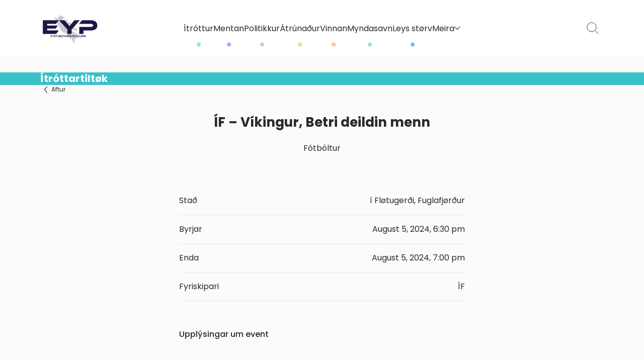

--- FILE ---
content_type: text/html; charset=UTF-8
request_url: https://www.eyp.fo/event/if-vikingur-betri-deildin-menn/
body_size: 10455
content:
<!DOCTYPE html><html xmlns="http://www.w3.org/1999/xhtml" lang="en"><head><meta charset="UTF-8" /><link media="all" href="https://www.eyp.fo/wp-content/cache/autoptimize/css/autoptimize_11488a90335a9619a7d6b33d8402cd9c.css" rel="stylesheet"><title>ÍF - Víkingur, Betri deildin menn - Eysturoyarportalurin</title><meta charset="UTF-8"><meta name="HandheldFriendly" content="true" /><meta name="apple-mobile-web-app-capable" content="YES" /><meta http-equiv="X-UA-Compatible" content="IE=edge,chrome=1"><meta name="viewport" content="width=device-width, initial-scale=1.0" /><link rel="apple-touch-icon" sizes="180x180" href="https://www.eyp.fo/wp-content/themes/lunnar-eyp/images/favicon/apple-touch-icon.png"><link rel="icon" type="image/png" sizes="32x32" href="https://www.eyp.fo/wp-content/themes/lunnar-eyp/images/favicon/favicon-32x32.png"><link rel="icon" type="image/png" sizes="16x16" href="https://www.eyp.fo/wp-content/themes/lunnar-eyp/images/favicon/favicon-16x16.png"><link rel="manifest" href="https://www.eyp.fo/wp-content/themes/lunnar-eyp/images/favicon/site.webmanifest"><link rel="preconnect" href="https://fonts.googleapis.com"><link rel="preconnect" href="https://fonts.gstatic.com" crossorigin><link href="https://fonts.googleapis.com/css2?family=Poppins:ital,wght@0,300;0,400;0,500;0,600;0,700;1,300;1,400;1,500;1,600;1,700&display=swap" rel="stylesheet"><meta name='robots' content='index, follow, max-image-preview:large, max-snippet:-1, max-video-preview:-1' /><link rel="canonical" href="https://www.eyp.fo/event/if-vikingur-betri-deildin-menn/" /><meta property="og:locale" content="en_US" /><meta property="og:type" content="article" /><meta property="og:title" content="ÍF - Víkingur, Betri deildin menn - Eysturoyarportalurin" /><meta property="og:url" content="https://www.eyp.fo/event/if-vikingur-betri-deildin-menn/" /><meta property="og:site_name" content="Eysturoyarportalurin" /><meta name="twitter:card" content="summary_large_image" /> <script type="application/ld+json" class="yoast-schema-graph">{"@context":"https://schema.org","@graph":[{"@type":"WebPage","@id":"https://www.eyp.fo/event/if-vikingur-betri-deildin-menn/","url":"https://www.eyp.fo/event/if-vikingur-betri-deildin-menn/","name":"ÍF - Víkingur, Betri deildin menn - Eysturoyarportalurin","isPartOf":{"@id":"https://www.eyp.fo/#website"},"datePublished":"2024-08-01T15:11:29+00:00","breadcrumb":{"@id":"https://www.eyp.fo/event/if-vikingur-betri-deildin-menn/#breadcrumb"},"inLanguage":"en-US","potentialAction":[{"@type":"ReadAction","target":["https://www.eyp.fo/event/if-vikingur-betri-deildin-menn/"]}]},{"@type":"BreadcrumbList","@id":"https://www.eyp.fo/event/if-vikingur-betri-deildin-menn/#breadcrumb","itemListElement":[{"@type":"ListItem","position":1,"name":"Home","item":"https://www.eyp.fo/"},{"@type":"ListItem","position":2,"name":"Events","item":"https://www.eyp.fo/events/"},{"@type":"ListItem","position":3,"name":"ÍF &#8211; Víkingur, Betri deildin menn"}]},{"@type":"WebSite","@id":"https://www.eyp.fo/#website","url":"https://www.eyp.fo/","name":"Eysturoyarportalurin","description":"","potentialAction":[{"@type":"SearchAction","target":{"@type":"EntryPoint","urlTemplate":"https://www.eyp.fo/?s={search_term_string}"},"query-input":{"@type":"PropertyValueSpecification","valueRequired":true,"valueName":"search_term_string"}}],"inLanguage":"en-US"},{"@type":"Event","name":"ÍF &#8211; Víkingur, Betri deildin menn","description":"","url":"https://www.eyp.fo/event/if-vikingur-betri-deildin-menn/","eventAttendanceMode":"https://schema.org/OfflineEventAttendanceMode","eventStatus":"https://schema.org/EventScheduled","startDate":"2024-08-05T18:30:00+01:00","endDate":"2024-08-05T19:00:00+01:00","location":{"@type":"Place","name":"í Fløtugerði, Fuglafjørður","description":"","url":"","address":{"@type":"PostalAddress","streetAddress":"í Fløtugerði","addressLocality":"Fuglafjørður","addressCountry":"Faroe Islands"},"telephone":"","sameAs":""},"organizer":{"@type":"Person","name":"ÍF","description":"","url":"","telephone":"","email":""},"@id":"https://www.eyp.fo/event/if-vikingur-betri-deildin-menn/#event","mainEntityOfPage":{"@id":"https://www.eyp.fo/event/if-vikingur-betri-deildin-menn/"}}]}</script> <link rel='dns-prefetch' href='//unpkg.com' /><link rel='dns-prefetch' href='//cdnjs.cloudflare.com' /><link rel="alternate" title="oEmbed (JSON)" type="application/json+oembed" href="https://www.eyp.fo/wp-json/oembed/1.0/embed?url=https%3A%2F%2Fwww.eyp.fo%2Fevent%2Fif-vikingur-betri-deildin-menn%2F" /><link rel="alternate" title="oEmbed (XML)" type="text/xml+oembed" href="https://www.eyp.fo/wp-json/oembed/1.0/embed?url=https%3A%2F%2Fwww.eyp.fo%2Fevent%2Fif-vikingur-betri-deildin-menn%2F&#038;format=xml" /><style id='wp-img-auto-sizes-contain-inline-css' type='text/css'>img:is([sizes=auto i],[sizes^="auto," i]){contain-intrinsic-size:3000px 1500px}
/*# sourceURL=wp-img-auto-sizes-contain-inline-css */</style><style id='wp-emoji-styles-inline-css' type='text/css'>img.wp-smiley, img.emoji {
		display: inline !important;
		border: none !important;
		box-shadow: none !important;
		height: 1em !important;
		width: 1em !important;
		margin: 0 0.07em !important;
		vertical-align: -0.1em !important;
		background: none !important;
		padding: 0 !important;
	}
/*# sourceURL=wp-emoji-styles-inline-css */</style><style id='global-styles-inline-css' type='text/css'>:root{--wp--preset--aspect-ratio--square: 1;--wp--preset--aspect-ratio--4-3: 4/3;--wp--preset--aspect-ratio--3-4: 3/4;--wp--preset--aspect-ratio--3-2: 3/2;--wp--preset--aspect-ratio--2-3: 2/3;--wp--preset--aspect-ratio--16-9: 16/9;--wp--preset--aspect-ratio--9-16: 9/16;--wp--preset--color--black: #000000;--wp--preset--color--cyan-bluish-gray: #abb8c3;--wp--preset--color--white: #ffffff;--wp--preset--color--pale-pink: #f78da7;--wp--preset--color--vivid-red: #cf2e2e;--wp--preset--color--luminous-vivid-orange: #ff6900;--wp--preset--color--luminous-vivid-amber: #fcb900;--wp--preset--color--light-green-cyan: #7bdcb5;--wp--preset--color--vivid-green-cyan: #00d084;--wp--preset--color--pale-cyan-blue: #8ed1fc;--wp--preset--color--vivid-cyan-blue: #0693e3;--wp--preset--color--vivid-purple: #9b51e0;--wp--preset--color--blurple: var(--color-blurple);--wp--preset--color--blue: var(--color-blue);--wp--preset--color--dark-blue: var(--color-dark-blue);--wp--preset--color--dark-100: var(--color-black-100);--wp--preset--color--bg: var(--bg-color);--wp--preset--gradient--vivid-cyan-blue-to-vivid-purple: linear-gradient(135deg,rgb(6,147,227) 0%,rgb(155,81,224) 100%);--wp--preset--gradient--light-green-cyan-to-vivid-green-cyan: linear-gradient(135deg,rgb(122,220,180) 0%,rgb(0,208,130) 100%);--wp--preset--gradient--luminous-vivid-amber-to-luminous-vivid-orange: linear-gradient(135deg,rgb(252,185,0) 0%,rgb(255,105,0) 100%);--wp--preset--gradient--luminous-vivid-orange-to-vivid-red: linear-gradient(135deg,rgb(255,105,0) 0%,rgb(207,46,46) 100%);--wp--preset--gradient--very-light-gray-to-cyan-bluish-gray: linear-gradient(135deg,rgb(238,238,238) 0%,rgb(169,184,195) 100%);--wp--preset--gradient--cool-to-warm-spectrum: linear-gradient(135deg,rgb(74,234,220) 0%,rgb(151,120,209) 20%,rgb(207,42,186) 40%,rgb(238,44,130) 60%,rgb(251,105,98) 80%,rgb(254,248,76) 100%);--wp--preset--gradient--blush-light-purple: linear-gradient(135deg,rgb(255,206,236) 0%,rgb(152,150,240) 100%);--wp--preset--gradient--blush-bordeaux: linear-gradient(135deg,rgb(254,205,165) 0%,rgb(254,45,45) 50%,rgb(107,0,62) 100%);--wp--preset--gradient--luminous-dusk: linear-gradient(135deg,rgb(255,203,112) 0%,rgb(199,81,192) 50%,rgb(65,88,208) 100%);--wp--preset--gradient--pale-ocean: linear-gradient(135deg,rgb(255,245,203) 0%,rgb(182,227,212) 50%,rgb(51,167,181) 100%);--wp--preset--gradient--electric-grass: linear-gradient(135deg,rgb(202,248,128) 0%,rgb(113,206,126) 100%);--wp--preset--gradient--midnight: linear-gradient(135deg,rgb(2,3,129) 0%,rgb(40,116,252) 100%);--wp--preset--font-size--small: 14px;--wp--preset--font-size--medium: 20px;--wp--preset--font-size--large: 24px;--wp--preset--font-size--x-large: 42px;--wp--preset--font-size--normal: var(--font-size);--wp--preset--font-family--font: var(--font);--wp--preset--spacing--20: 0.44rem;--wp--preset--spacing--30: 0.67rem;--wp--preset--spacing--40: 1rem;--wp--preset--spacing--50: 1.5rem;--wp--preset--spacing--60: 2.25rem;--wp--preset--spacing--70: 3.38rem;--wp--preset--spacing--80: 5.06rem;--wp--preset--shadow--natural: 6px 6px 9px rgba(0, 0, 0, 0.2);--wp--preset--shadow--deep: 12px 12px 50px rgba(0, 0, 0, 0.4);--wp--preset--shadow--sharp: 6px 6px 0px rgba(0, 0, 0, 0.2);--wp--preset--shadow--outlined: 6px 6px 0px -3px rgb(255, 255, 255), 6px 6px rgb(0, 0, 0);--wp--preset--shadow--crisp: 6px 6px 0px rgb(0, 0, 0);}:root { --wp--style--global--content-size: var(--container);--wp--style--global--wide-size: var(--container-wide); }:where(body) { margin: 0; }.wp-site-blocks > .alignleft { float: left; margin-right: 2em; }.wp-site-blocks > .alignright { float: right; margin-left: 2em; }.wp-site-blocks > .aligncenter { justify-content: center; margin-left: auto; margin-right: auto; }:where(.is-layout-flex){gap: 0.5em;}:where(.is-layout-grid){gap: 0.5em;}.is-layout-flow > .alignleft{float: left;margin-inline-start: 0;margin-inline-end: 2em;}.is-layout-flow > .alignright{float: right;margin-inline-start: 2em;margin-inline-end: 0;}.is-layout-flow > .aligncenter{margin-left: auto !important;margin-right: auto !important;}.is-layout-constrained > .alignleft{float: left;margin-inline-start: 0;margin-inline-end: 2em;}.is-layout-constrained > .alignright{float: right;margin-inline-start: 2em;margin-inline-end: 0;}.is-layout-constrained > .aligncenter{margin-left: auto !important;margin-right: auto !important;}.is-layout-constrained > :where(:not(.alignleft):not(.alignright):not(.alignfull)){max-width: var(--wp--style--global--content-size);margin-left: auto !important;margin-right: auto !important;}.is-layout-constrained > .alignwide{max-width: var(--wp--style--global--wide-size);}body .is-layout-flex{display: flex;}.is-layout-flex{flex-wrap: wrap;align-items: center;}.is-layout-flex > :is(*, div){margin: 0;}body .is-layout-grid{display: grid;}.is-layout-grid > :is(*, div){margin: 0;}body{background-color: var(--bg-color);font-family: var(--font);font-size: var(--font-size);line-height: 1.7;padding-top: 0px;padding-right: 0px;padding-bottom: 0px;padding-left: 0px;}a:where(:not(.wp-element-button)){color: var(--color-link);text-decoration: underline;}h1{font-family: var(--font-serif);font-size: var(--font-size-h1);line-height: var(--font-size-h1);}h2{font-family: var(--font-serif);font-size: var(--font-size-h2);line-height: var(--font-size-h2);}h3{font-family: var(--font-serif);font-size: var(--font-size-h3);line-height: var(--font-size-h3);}h4{font-size: var(--font-size-h4);line-height: var(--font-size-h4);}h5{font-size: var(--font-size-h5);line-height: var(--font-size-h5);}h6{font-size: var(--font-size-h6);line-height: var(--font-size-h6);}:root :where(.wp-element-button, .wp-block-button__link){background-color: #32373c;border-width: 0;color: #fff;font-family: inherit;font-size: inherit;font-style: inherit;font-weight: inherit;letter-spacing: inherit;line-height: inherit;padding-top: calc(0.667em + 2px);padding-right: calc(1.333em + 2px);padding-bottom: calc(0.667em + 2px);padding-left: calc(1.333em + 2px);text-decoration: none;text-transform: inherit;}.has-black-color{color: var(--wp--preset--color--black) !important;}.has-cyan-bluish-gray-color{color: var(--wp--preset--color--cyan-bluish-gray) !important;}.has-white-color{color: var(--wp--preset--color--white) !important;}.has-pale-pink-color{color: var(--wp--preset--color--pale-pink) !important;}.has-vivid-red-color{color: var(--wp--preset--color--vivid-red) !important;}.has-luminous-vivid-orange-color{color: var(--wp--preset--color--luminous-vivid-orange) !important;}.has-luminous-vivid-amber-color{color: var(--wp--preset--color--luminous-vivid-amber) !important;}.has-light-green-cyan-color{color: var(--wp--preset--color--light-green-cyan) !important;}.has-vivid-green-cyan-color{color: var(--wp--preset--color--vivid-green-cyan) !important;}.has-pale-cyan-blue-color{color: var(--wp--preset--color--pale-cyan-blue) !important;}.has-vivid-cyan-blue-color{color: var(--wp--preset--color--vivid-cyan-blue) !important;}.has-vivid-purple-color{color: var(--wp--preset--color--vivid-purple) !important;}.has-blurple-color{color: var(--wp--preset--color--blurple) !important;}.has-blue-color{color: var(--wp--preset--color--blue) !important;}.has-dark-blue-color{color: var(--wp--preset--color--dark-blue) !important;}.has-dark-100-color{color: var(--wp--preset--color--dark-100) !important;}.has-bg-color{color: var(--wp--preset--color--bg) !important;}.has-black-background-color{background-color: var(--wp--preset--color--black) !important;}.has-cyan-bluish-gray-background-color{background-color: var(--wp--preset--color--cyan-bluish-gray) !important;}.has-white-background-color{background-color: var(--wp--preset--color--white) !important;}.has-pale-pink-background-color{background-color: var(--wp--preset--color--pale-pink) !important;}.has-vivid-red-background-color{background-color: var(--wp--preset--color--vivid-red) !important;}.has-luminous-vivid-orange-background-color{background-color: var(--wp--preset--color--luminous-vivid-orange) !important;}.has-luminous-vivid-amber-background-color{background-color: var(--wp--preset--color--luminous-vivid-amber) !important;}.has-light-green-cyan-background-color{background-color: var(--wp--preset--color--light-green-cyan) !important;}.has-vivid-green-cyan-background-color{background-color: var(--wp--preset--color--vivid-green-cyan) !important;}.has-pale-cyan-blue-background-color{background-color: var(--wp--preset--color--pale-cyan-blue) !important;}.has-vivid-cyan-blue-background-color{background-color: var(--wp--preset--color--vivid-cyan-blue) !important;}.has-vivid-purple-background-color{background-color: var(--wp--preset--color--vivid-purple) !important;}.has-blurple-background-color{background-color: var(--wp--preset--color--blurple) !important;}.has-blue-background-color{background-color: var(--wp--preset--color--blue) !important;}.has-dark-blue-background-color{background-color: var(--wp--preset--color--dark-blue) !important;}.has-dark-100-background-color{background-color: var(--wp--preset--color--dark-100) !important;}.has-bg-background-color{background-color: var(--wp--preset--color--bg) !important;}.has-black-border-color{border-color: var(--wp--preset--color--black) !important;}.has-cyan-bluish-gray-border-color{border-color: var(--wp--preset--color--cyan-bluish-gray) !important;}.has-white-border-color{border-color: var(--wp--preset--color--white) !important;}.has-pale-pink-border-color{border-color: var(--wp--preset--color--pale-pink) !important;}.has-vivid-red-border-color{border-color: var(--wp--preset--color--vivid-red) !important;}.has-luminous-vivid-orange-border-color{border-color: var(--wp--preset--color--luminous-vivid-orange) !important;}.has-luminous-vivid-amber-border-color{border-color: var(--wp--preset--color--luminous-vivid-amber) !important;}.has-light-green-cyan-border-color{border-color: var(--wp--preset--color--light-green-cyan) !important;}.has-vivid-green-cyan-border-color{border-color: var(--wp--preset--color--vivid-green-cyan) !important;}.has-pale-cyan-blue-border-color{border-color: var(--wp--preset--color--pale-cyan-blue) !important;}.has-vivid-cyan-blue-border-color{border-color: var(--wp--preset--color--vivid-cyan-blue) !important;}.has-vivid-purple-border-color{border-color: var(--wp--preset--color--vivid-purple) !important;}.has-blurple-border-color{border-color: var(--wp--preset--color--blurple) !important;}.has-blue-border-color{border-color: var(--wp--preset--color--blue) !important;}.has-dark-blue-border-color{border-color: var(--wp--preset--color--dark-blue) !important;}.has-dark-100-border-color{border-color: var(--wp--preset--color--dark-100) !important;}.has-bg-border-color{border-color: var(--wp--preset--color--bg) !important;}.has-vivid-cyan-blue-to-vivid-purple-gradient-background{background: var(--wp--preset--gradient--vivid-cyan-blue-to-vivid-purple) !important;}.has-light-green-cyan-to-vivid-green-cyan-gradient-background{background: var(--wp--preset--gradient--light-green-cyan-to-vivid-green-cyan) !important;}.has-luminous-vivid-amber-to-luminous-vivid-orange-gradient-background{background: var(--wp--preset--gradient--luminous-vivid-amber-to-luminous-vivid-orange) !important;}.has-luminous-vivid-orange-to-vivid-red-gradient-background{background: var(--wp--preset--gradient--luminous-vivid-orange-to-vivid-red) !important;}.has-very-light-gray-to-cyan-bluish-gray-gradient-background{background: var(--wp--preset--gradient--very-light-gray-to-cyan-bluish-gray) !important;}.has-cool-to-warm-spectrum-gradient-background{background: var(--wp--preset--gradient--cool-to-warm-spectrum) !important;}.has-blush-light-purple-gradient-background{background: var(--wp--preset--gradient--blush-light-purple) !important;}.has-blush-bordeaux-gradient-background{background: var(--wp--preset--gradient--blush-bordeaux) !important;}.has-luminous-dusk-gradient-background{background: var(--wp--preset--gradient--luminous-dusk) !important;}.has-pale-ocean-gradient-background{background: var(--wp--preset--gradient--pale-ocean) !important;}.has-electric-grass-gradient-background{background: var(--wp--preset--gradient--electric-grass) !important;}.has-midnight-gradient-background{background: var(--wp--preset--gradient--midnight) !important;}.has-small-font-size{font-size: var(--wp--preset--font-size--small) !important;}.has-medium-font-size{font-size: var(--wp--preset--font-size--medium) !important;}.has-large-font-size{font-size: var(--wp--preset--font-size--large) !important;}.has-x-large-font-size{font-size: var(--wp--preset--font-size--x-large) !important;}.has-normal-font-size{font-size: var(--wp--preset--font-size--normal) !important;}.has-font-font-family{font-family: var(--wp--preset--font-family--font) !important;}
/*# sourceURL=global-styles-inline-css */</style><link rel='stylesheet' id='aos-css-css' href='https://unpkg.com/aos@2.3.1/dist/aos.css?ver=6.9' type='text/css' media='all' /><link rel='stylesheet' id='magnific-css-css' href='https://cdnjs.cloudflare.com/ajax/libs/magnific-popup.js/1.0.0/magnific-popup.min.css?ver=6.9' type='text/css' media='all' /> <script type="text/javascript" src="https://www.eyp.fo/wp-includes/js/jquery/jquery.min.js?ver=3.7.1" id="jquery-core-js"></script> <script type="text/javascript" src="https://www.eyp.fo/wp-includes/js/jquery/jquery-migrate.min.js?ver=3.4.1" id="jquery-migrate-js"></script> <script type="text/javascript" src="https://www.eyp.fo/wp-content/cache/autoptimize/js/autoptimize_single_bcdda4c2a25e1250e7218ed644ae04f5.js?ver=9c44e11f3503a33e9540" id="tribe-common-js"></script> <script type="text/javascript" src="https://www.eyp.fo/wp-content/cache/autoptimize/js/autoptimize_single_ee54704f72f7b625207a9ef7460fb602.js?ver=4208de2df2852e0b91ec" id="tribe-events-views-v2-breakpoints-js"></script> <script type="text/javascript" id="algolia-index-name-js-after">var algolia_index_name = 'production';
//# sourceURL=algolia-index-name-js-after</script> <script type="text/javascript" id="algolia-id-js-after">var algolia_application_id = 'HEFHLLJUJT'; var algolia_api_key = '29fcbc5bc70489863b371cf64c9cafc8';
//# sourceURL=algolia-id-js-after</script> <link rel="https://api.w.org/" href="https://www.eyp.fo/wp-json/" /><link rel="alternate" title="JSON" type="application/json" href="https://www.eyp.fo/wp-json/wp/v2/tribe_events/30081" /><link rel="EditURI" type="application/rsd+xml" title="RSD" href="https://www.eyp.fo/xmlrpc.php?rsd" /><meta name="generator" content="WordPress 6.9" /><link rel='shortlink' href='https://www.eyp.fo/?p=30081' /><meta name="tec-api-version" content="v1"><meta name="tec-api-origin" content="https://www.eyp.fo"><link rel="alternate" href="https://www.eyp.fo/wp-json/tribe/events/v1/events/30081" /> <script defer data-domain="eyp.fo" src="https://plausible.io/js/script.js"></script> </head><body class="wp-singular tribe_events-template-default single single-tribe_events postid-30081 wp-theme-lunnar-eyp tribe-events-page-template tribe-no-js tribe-filter-live events-single tribe-events-style-skeleton"><div id="body-wrapper"><div id="wkqvngthvxpv" class="lunnar-lysing take-over" data-position="take-over" v-if="lysing" v-cloak> <a :href="lysing.url" @click.prevent="goToLysing(lysing.id, lysing.url)" class="lysing"> <img v-if="lysing.type == 'image' && lysing.media" :src="lysing.media.url" :width="lysing.media.width" :height="lysing.media.height" :alt="lysing.title" /><video v-if="lysing.type == 'video' && lysing.video" autobuffer="" loop="" muted="" playsinline="" autoplay class="lazy-video"> <source :data-src="lysing.video.url" type="video/mp4" data-media="landscape"></video> </a></div><div id="nav-header"><div class="header-content alignwide"><div class="logo-wrapper"> <a href="https://www.eyp.fo" class="top-logo"> <img src="https://www.eyp.fo/wp-content/themes/lunnar-eyp/images/logo.jpg" width="222" height="120" alt="" /> </a></div><nav><div class="nav-item menu-id-195"> <a href="https://www.eyp.fo/category/itrottur/" class=""> Ítróttur<div class="menu-dot "></div> </a></div><div class="nav-item menu-id-196"> <a href="https://www.eyp.fo/category/mentan/" class=""> Mentan<div class="menu-dot "></div> </a></div><div class="nav-item menu-id-198"> <a href="https://www.eyp.fo/category/politikkur/" class=""> Politikkur<div class="menu-dot "></div> </a></div><div class="nav-item menu-id-9021"> <a href="https://www.eyp.fo/category/atrunadur/" class=""> Átrúnaður<div class="menu-dot "></div> </a></div><div class="nav-item menu-id-9022"> <a href="https://www.eyp.fo/category/vinnan/" class=""> Vinnan<div class="menu-dot "></div> </a></div><div class="nav-item menu-id-197"> <a href="https://www.eyp.fo/category/myndasavn/" class=""> Myndasavn<div class="menu-dot "></div> </a></div><div class="nav-item menu-id-9024"> <a href="https://www.eyp.fo/leys-storv/" class=""> Leys størv<div class="menu-dot "></div> </a></div><div class="nav-item is-dropdown"> <a href="#">Meira <img src="https://www.eyp.fo/wp-content/themes/lunnar-eyp/images/icon-chevron.svg" class="injectable" /></a><div class="nav-item--dropdown"><div class="nav-item menu-id-53602"> <a href="https://www.eyp.fo/category/eyp-greinar/" class="">EYP-greinar</a></div><div class="nav-item menu-id-194"> <a href="https://www.eyp.fo/category/filmsbrot/" class="">Filmsbrot</a></div><div class="nav-item menu-id-53600"> <a href="https://www.eyp.fo/category/minningarord/" class="">Minningarorð</a></div><div class="nav-item menu-id-53601"> <a href="https://www.eyp.fo/category/tidindaskriv/" class="">Tíðindaskriv</a></div><div class="nav-item menu-id-9023"> <a href="https://www.eyp.fo/kunngerdir/" class="">Kunngerðir</a></div><div class="nav-item menu-id-9025"> <a href="https://www.eyp.fo/lysingar/" class="">Lýsingar</a></div><div class="nav-item menu-id-15849"> <a href="https://www.eyp.fo/kommunur/" class="">Kommunur</a></div><div class="nav-item menu-id-9029"> <a href="https://www.eyp.fo/um-okkum/" class="">Um okkum</a></div></div></nav><div class="header-utls"> <a href="#" class="header-util--search"><img src="https://www.eyp.fo/wp-content/themes/lunnar-eyp/images/icon-search.svg" class="injectable" /></a> <a href="#" class="header-util--menu lunnar-menu--toggle"><img src="https://www.eyp.fo/wp-content/themes/lunnar-eyp/images/icon-menu.svg" class="injectable" /></a></div></div></div><div id="lunnar-menu--simple"><div class="lunnar-menu--top"> <a href="#" class="lunnar-menu--toggle"> <img src="https://www.eyp.fo/wp-content/themes/lunnar-eyp/images/icon-close.svg" class="injectable" /> </a></div><div class="lunnar-menu--content"><ul id="menu-main-menu" class="menu"><li id="menu-item-195" class="menu-item menu-item-type-taxonomy menu-item-object-category menu-item-195"><a href="https://www.eyp.fo/category/itrottur/">Ítróttur</a></li><li id="menu-item-196" class="menu-item menu-item-type-taxonomy menu-item-object-category menu-item-196"><a href="https://www.eyp.fo/category/mentan/">Mentan</a></li><li id="menu-item-198" class="menu-item menu-item-type-taxonomy menu-item-object-category menu-item-198"><a href="https://www.eyp.fo/category/politikkur/">Politikkur</a></li><li id="menu-item-9021" class="menu-item menu-item-type-taxonomy menu-item-object-category menu-item-9021"><a href="https://www.eyp.fo/category/atrunadur/">Átrúnaður</a></li><li id="menu-item-9022" class="menu-item menu-item-type-taxonomy menu-item-object-category menu-item-9022"><a href="https://www.eyp.fo/category/vinnan/">Vinnan</a></li><li id="menu-item-197" class="menu-item menu-item-type-taxonomy menu-item-object-category menu-item-197"><a href="https://www.eyp.fo/category/myndasavn/">Myndasavn</a></li><li id="menu-item-9024" class="menu-item menu-item-type-post_type menu-item-object-page menu-item-9024"><a href="https://www.eyp.fo/leys-storv/">Leys størv</a></li><li id="menu-item-53602" class="menu-item menu-item-type-taxonomy menu-item-object-category menu-item-53602"><a href="https://www.eyp.fo/category/eyp-greinar/">EYP-greinar</a></li><li id="menu-item-194" class="menu-item menu-item-type-taxonomy menu-item-object-category menu-item-194"><a href="https://www.eyp.fo/category/filmsbrot/">Filmsbrot</a></li><li id="menu-item-53600" class="menu-item menu-item-type-taxonomy menu-item-object-category menu-item-53600"><a href="https://www.eyp.fo/category/minningarord/">Minningarorð</a></li><li id="menu-item-53601" class="menu-item menu-item-type-taxonomy menu-item-object-category menu-item-53601"><a href="https://www.eyp.fo/category/tidindaskriv/">Tíðindaskriv</a></li><li id="menu-item-9023" class="menu-item menu-item-type-post_type menu-item-object-page menu-item-9023"><a href="https://www.eyp.fo/kunngerdir/">Kunngerðir</a></li><li id="menu-item-9025" class="menu-item menu-item-type-post_type menu-item-object-page menu-item-9025"><a href="https://www.eyp.fo/lysingar/">Lýsingar</a></li><li id="menu-item-15849" class="menu-item menu-item-type-post_type menu-item-object-page menu-item-15849"><a href="https://www.eyp.fo/kommunur/">Kommunur</a></li><li id="menu-item-9029" class="menu-item menu-item-type-post_type menu-item-object-page menu-item-9029"><a href="https://www.eyp.fo/um-okkum/">Um okkum</a></li></ul></div></div><section id="search-overlay" :class="{
 open: searchOpen
 }"><div class="search-container"><h5>Leita á eyp.fo</h5><div class="search-input-container"> <input type="text" autocomplete="off" v-model="searchValue" placeholder="Leita" /><div class="clear-text-icon"> <img src="https://www.eyp.fo/wp-content/themes/lunnar-eyp/images/icon-search.svg" class="injectable" /></div></div><div v-show="showResults && searchResults.length > 0" class="pagination"><div class="number-of-hits"> Leitingin gevur {{numberOfResults}} úrslit</div></div><div v-if="showResults && searchResults.length == 0" class="no-results">Ongi úrslit</div><div class="search-results-container" :class="{show: renderResultsContainer}"><div v-show="showResults" class="search-results"> <a v-for="(result, index) in searchResults" :key="index" :href="result.url" class="search-result-item" :data_type="result.post_type" :data_id="result.post_id"><div class="content-wrapper"><div class="search-content--header"><div class="search--categories"> <span v-for="(category, index) of result.post_category" :key=index class="post-category--tag" :class="category"> {{ category }} </span></div><div class="search--date">{{ result.post_date_simple }}</div></div><div class="search--title">{{result.post_title}}</div></div> </a></div></div><div v-show="showResults && searchResults.length > 0" class="pagination-bottom"><div @click="previousPage" class="prev-page" :class="{disabled: !hasPrevious}"><div class="icon-wrapper"> <img src="https://www.eyp.fo/wp-content/themes/lunnar-eyp/images/icon-arrow.svg" class="injectable" /></div><div class="text">Undanfarna síða</div></div><div class="algolia-brand"><span>Leiting av</span> <img src="https://www.eyp.fo/wp-content/themes/lunnar-eyp/images/algolia-logo.svg" /></div><div @click="nextPage" class="next-page" :class="{disabled: !hasNext}"><div class="text">Næsta síða</div><div class="icon-wrapper"> <img src="https://www.eyp.fo/wp-content/themes/lunnar-eyp/images/icon-arrow.svg" class="injectable" /></div></div></div></div><div class="search-bg"></div></section><section id="tribe-events-pg-template" class="tribe-events-pg-template" role="main"><div class="tribe-events-before-html"></div><span class="tribe-events-ajax-loading"><img class="tribe-events-spinner-medium" src="https://www.eyp.fo/wp-content/plugins/the-events-calendar/src/resources/images/tribe-loading.gif" alt="Loading Events" /></span><main class="post-page alignwide"><div class="post-page--top alignfull"><h5 class="alignwide">Ítróttartiltøk</h5></div><div class="alignwide"> <a href="javascript:void(0);" class="event-back"> <img src="https://www.eyp.fo/wp-content/themes/lunnar-eyp/images/icon-chevron.svg" class="injectable" /><p>Aftur</p> </a></div> <script>document.querySelector('.event-back').addEventListener('click', function(event) {
            event.preventDefault(); // Prevent any default action
            window.history.back(); // Navigate back
        });</script> <div class="post-event--content"><div class="single-event--heading"><h4>ÍF &#8211; Víkingur, Betri deildin menn</h4><p> Fótbóltur<br></p></div><div class="single-event--content"><div class="single-event--row"><p>Stað</p><p>í Fløtugerði, Fuglafjørður</p></div><div class="single-event--row"><p>Byrjar</p><p>August 5, 2024, 6:30 pm</p></div><div class="single-event--row"><p>Enda</p><p>August 5, 2024, 7:00 pm</p></div><div class="single-event--row"><p>Fyriskipari</p><p>ÍF</p></div></div><div class="single-event--description"><h6>Upplýsingar um event</h6><p></p></div></div></main><div id="footer"><div class="footer-content alignwide"><div class="footer-graph"><img src="https://www.eyp.fo/wp-content/themes/lunnar-eyp/images/eysturoy.svg" class="injectable" /></div><ul id="menu-footer-menu" class="menu"><li id="menu-item-15" class="menu-item menu-item-type-custom menu-item-object-custom menu-item-has-children menu-item-15"><a href="#">Tíðindi</a><ul class="sub-menu"><li id="menu-item-18" class="menu-item menu-item-type-taxonomy menu-item-object-category menu-item-18"><a href="https://www.eyp.fo/category/itrottur/">Ítróttur</a></li><li id="menu-item-19" class="menu-item menu-item-type-taxonomy menu-item-object-category menu-item-19"><a href="https://www.eyp.fo/category/mentan/">Mentan</a></li><li id="menu-item-16" class="menu-item menu-item-type-taxonomy menu-item-object-category menu-item-16"><a href="https://www.eyp.fo/category/atrunadur/">Átrúnaður</a></li><li id="menu-item-21" class="menu-item menu-item-type-taxonomy menu-item-object-category menu-item-21"><a href="https://www.eyp.fo/category/politikkur/">Politikkur</a></li><li id="menu-item-20" class="menu-item menu-item-type-taxonomy menu-item-object-category menu-item-20"><a href="https://www.eyp.fo/category/myndasavn/">Myndasavn</a></li><li id="menu-item-17" class="menu-item menu-item-type-taxonomy menu-item-object-category menu-item-17"><a href="https://www.eyp.fo/category/filmsbrot/">Filmsbrot</a></li></ul></li><li id="menu-item-35" class="menu-item menu-item-type-custom menu-item-object-custom menu-item-has-children menu-item-35"><a href="#">Tænastur</a><ul class="sub-menu"><li id="menu-item-9032" class="menu-item menu-item-type-post_type menu-item-object-page menu-item-9032"><a href="https://www.eyp.fo/lysingar/">Lýsingar</a></li><li id="menu-item-9033" class="menu-item menu-item-type-post_type menu-item-object-page menu-item-9033"><a href="https://www.eyp.fo/kunngerdir/">Kunngerðir</a></li><li id="menu-item-9034" class="menu-item menu-item-type-post_type menu-item-object-page menu-item-9034"><a href="https://www.eyp.fo/leys-storv/">Leys størv</a></li></ul></li><li id="menu-item-39" class="menu-item menu-item-type-custom menu-item-object-custom menu-item-has-children menu-item-39"><a href="#">Eysturoyarportalurin</a><ul class="sub-menu"><li id="menu-item-40" class="menu-item menu-item-type-custom menu-item-object-custom menu-item-40"><a href="mailto:eyp@eyp.fo">eyp@eyp.fo</a></li><li id="menu-item-41" class="menu-item menu-item-type-custom menu-item-object-custom menu-item-41"><a href="tel:+298%2074%2022%2022">+298 74 22 22</a></li><li id="menu-item-9035" class="menu-item menu-item-type-post_type menu-item-object-page menu-item-9035"><a href="https://www.eyp.fo/um-okkum/">Um okkum</a></li></ul></li></ul></div></div><div class="by-footer"><div class="alignwide by-footer-content"> <span>&copy; 2026 Eysturoyarportalurin</span> <a href="https://www.lunnar.fo" target="_blank"><img src="https://www.eyp.fo/wp-content/themes/lunnar-eyp/images/lunnar-logo-dark.svg" class="injectable by-logo" /></a></div></div><div id="fullscreen-overlay"><div class="fullscreen-overlay--close"><img src="https://www.eyp.fo/wp-content/themes/lunnar-eyp/images/icon-close.svg" class="injectable" /></div><div class="video-container"></div></div> <script>var baseUrl = "https://www.eyp.fo";</script> </div>  <script>const lysingarJSON = '{"grein":[{"id":61560,"title":"Bakkafrost shop - Januar 2026","url":"https:\/\/www.bakkafrostshop.fo\/?srsltid=AfmBOopCFjh8ATqEuCH6uw1jcomG3N52bnppBcG8dquuG2wJGpRghAnX&shpxid=8474e58f-ee1a-4ee1-8291-a089ea535ab6","media":null,"type":"video","video":{"ID":61561,"id":61561,"title":"BakkafrostShop_Order","filename":"BakkafrostShop_Order.mp4","filesize":4062080,"url":"https:\/\/www.eyp.fo\/wp-content\/uploads\/2026\/01\/BakkafrostShop_Order.mp4","link":"https:\/\/www.eyp.fo\/lysing\/bakkafrost-shop-januar-2026\/bakkafrostshop_order-2\/","alt":"","author":"2","description":"","caption":"","name":"bakkafrostshop_order-2","status":"inherit","uploaded_to":61560,"date":"2026-01-05 15:07:48","modified":"2026-01-05 15:07:48","menu_order":0,"mime_type":"video\/mp4","type":"video","subtype":"mp4","icon":"https:\/\/www.eyp.fo\/wp-includes\/images\/media\/video.png","width":1000,"height":500}},{"id":61161,"title":"Form - fyrsta Form l\u00fdsing","url":"https:\/\/www.facebook.com\/profile.php?id=100057236358047","media":{"url":"https:\/\/www.eyp.fo\/wp-content\/uploads\/2025\/12\/Form-profillysing-okt2025-1000x500px-07.gif","width":1000,"height":500},"type":"image"},{"id":59950,"title":"Spekt","url":"https:\/\/www.spekt.fo","media":{"url":"https:\/\/www.eyp.fo\/wp-content\/uploads\/2025\/12\/Spekt-1000x500px.gif","width":1000,"height":500},"type":"image"},{"id":56377,"title":"Eysturkommuna - nor\u00f0l\u00fdsi","url":"https:\/\/www.eysturkommuna.fo","media":{"url":"https:\/\/www.eyp.fo\/wp-content\/uploads\/2025\/10\/Still-mynd-nordlysi.png","width":1000,"height":500},"type":"image"},{"id":51657,"title":"Sk\u00f3s\u00f8lan vi\u00f0 G\u00f8tugj\u00f3gv - juli 2025","url":"https:\/\/www.facebook.com\/profile.php?id=61564317268247","media":{"url":"https:\/\/www.eyp.fo\/wp-content\/uploads\/2025\/07\/Sketchers_SkosolanvG_juli25.jpg","width":1000,"height":500},"type":"image"},{"id":42900,"title":"ETV","url":"https:\/\/www.etv.fo","media":{"url":"https:\/\/www.eyp.fo\/wp-content\/uploads\/2025\/03\/ETV_1000x500-EYP.jpg","width":1000,"height":500},"type":"image"},{"id":33853,"title":"Dekkservice","url":"https:\/\/www.facebook.com\/dekkservicefo","media":{"url":"https:\/\/www.eyp.fo\/wp-content\/uploads\/2024\/10\/Dekksola-2024_dekkservice.gif","width":1000,"height":500},"type":"image"}],"millum-greinar":[{"id":61560,"title":"Bakkafrost shop - Januar 2026","url":"https:\/\/www.bakkafrostshop.fo\/?srsltid=AfmBOopCFjh8ATqEuCH6uw1jcomG3N52bnppBcG8dquuG2wJGpRghAnX&shpxid=8474e58f-ee1a-4ee1-8291-a089ea535ab6","media":null,"type":"video","video":{"ID":61561,"id":61561,"title":"BakkafrostShop_Order","filename":"BakkafrostShop_Order.mp4","filesize":4062080,"url":"https:\/\/www.eyp.fo\/wp-content\/uploads\/2026\/01\/BakkafrostShop_Order.mp4","link":"https:\/\/www.eyp.fo\/lysing\/bakkafrost-shop-januar-2026\/bakkafrostshop_order-2\/","alt":"","author":"2","description":"","caption":"","name":"bakkafrostshop_order-2","status":"inherit","uploaded_to":61560,"date":"2026-01-05 15:07:48","modified":"2026-01-05 15:07:48","menu_order":0,"mime_type":"video\/mp4","type":"video","subtype":"mp4","icon":"https:\/\/www.eyp.fo\/wp-includes\/images\/media\/video.png","width":1000,"height":500}},{"id":61161,"title":"Form - fyrsta Form l\u00fdsing","url":"https:\/\/www.facebook.com\/profile.php?id=100057236358047","media":{"url":"https:\/\/www.eyp.fo\/wp-content\/uploads\/2025\/12\/Form-profillysing-okt2025-1000x500px-07.gif","width":1000,"height":500},"type":"image"},{"id":59950,"title":"Spekt","url":"https:\/\/www.spekt.fo","media":{"url":"https:\/\/www.eyp.fo\/wp-content\/uploads\/2025\/12\/Spekt-1000x500px.gif","width":1000,"height":500},"type":"image"},{"id":56377,"title":"Eysturkommuna - nor\u00f0l\u00fdsi","url":"https:\/\/www.eysturkommuna.fo","media":{"url":"https:\/\/www.eyp.fo\/wp-content\/uploads\/2025\/10\/Still-mynd-nordlysi.png","width":1000,"height":500},"type":"image"},{"id":51657,"title":"Sk\u00f3s\u00f8lan vi\u00f0 G\u00f8tugj\u00f3gv - juli 2025","url":"https:\/\/www.facebook.com\/profile.php?id=61564317268247","media":{"url":"https:\/\/www.eyp.fo\/wp-content\/uploads\/2025\/07\/Sketchers_SkosolanvG_juli25.jpg","width":1000,"height":500},"type":"image"},{"id":42900,"title":"ETV","url":"https:\/\/www.etv.fo","media":{"url":"https:\/\/www.eyp.fo\/wp-content\/uploads\/2025\/03\/ETV_1000x500-EYP.jpg","width":1000,"height":500},"type":"image"},{"id":33853,"title":"Dekkservice","url":"https:\/\/www.facebook.com\/dekkservicefo","media":{"url":"https:\/\/www.eyp.fo\/wp-content\/uploads\/2024\/10\/Dekksola-2024_dekkservice.gif","width":1000,"height":500},"type":"image"}],"toppur":[{"id":61560,"title":"Bakkafrost shop - Januar 2026","url":"https:\/\/www.bakkafrostshop.fo\/?srsltid=AfmBOopCFjh8ATqEuCH6uw1jcomG3N52bnppBcG8dquuG2wJGpRghAnX&shpxid=8474e58f-ee1a-4ee1-8291-a089ea535ab6","media":null,"type":"video","video":{"ID":61561,"id":61561,"title":"BakkafrostShop_Order","filename":"BakkafrostShop_Order.mp4","filesize":4062080,"url":"https:\/\/www.eyp.fo\/wp-content\/uploads\/2026\/01\/BakkafrostShop_Order.mp4","link":"https:\/\/www.eyp.fo\/lysing\/bakkafrost-shop-januar-2026\/bakkafrostshop_order-2\/","alt":"","author":"2","description":"","caption":"","name":"bakkafrostshop_order-2","status":"inherit","uploaded_to":61560,"date":"2026-01-05 15:07:48","modified":"2026-01-05 15:07:48","menu_order":0,"mime_type":"video\/mp4","type":"video","subtype":"mp4","icon":"https:\/\/www.eyp.fo\/wp-includes\/images\/media\/video.png","width":1000,"height":500}},{"id":59950,"title":"Spekt","url":"https:\/\/www.spekt.fo","media":{"url":"https:\/\/www.eyp.fo\/wp-content\/uploads\/2025\/12\/Spekt-1000x500px.gif","width":1000,"height":500},"type":"image"},{"id":51657,"title":"Sk\u00f3s\u00f8lan vi\u00f0 G\u00f8tugj\u00f3gv - juli 2025","url":"https:\/\/www.facebook.com\/profile.php?id=61564317268247","media":{"url":"https:\/\/www.eyp.fo\/wp-content\/uploads\/2025\/07\/Sketchers_SkosolanvG_juli25.jpg","width":1000,"height":500},"type":"image"},{"id":42900,"title":"ETV","url":"https:\/\/www.etv.fo","media":{"url":"https:\/\/www.eyp.fo\/wp-content\/uploads\/2025\/03\/ETV_1000x500-EYP.jpg","width":1000,"height":500},"type":"image"},{"id":33853,"title":"Dekkservice","url":"https:\/\/www.facebook.com\/dekkservicefo","media":{"url":"https:\/\/www.eyp.fo\/wp-content\/uploads\/2024\/10\/Dekksola-2024_dekkservice.gif","width":1000,"height":500},"type":"image"}]}';</script> <script type="speculationrules">{"prefetch":[{"source":"document","where":{"and":[{"href_matches":"/*"},{"not":{"href_matches":["/wp-*.php","/wp-admin/*","/wp-content/uploads/*","/wp-content/*","/wp-content/plugins/*","/wp-content/themes/lunnar-eyp/*","/*\\?(.+)"]}},{"not":{"selector_matches":"a[rel~=\"nofollow\"]"}},{"not":{"selector_matches":".no-prefetch, .no-prefetch a"}}]},"eagerness":"conservative"}]}</script> <script>( function ( body ) {
			'use strict';
			body.className = body.className.replace( /\btribe-no-js\b/, 'tribe-js' );
		} )( document.body );</script> <script>var tribe_l10n_datatables = {"aria":{"sort_ascending":": activate to sort column ascending","sort_descending":": activate to sort column descending"},"length_menu":"Show _MENU_ entries","empty_table":"No data available in table","info":"Showing _START_ to _END_ of _TOTAL_ entries","info_empty":"Showing 0 to 0 of 0 entries","info_filtered":"(filtered from _MAX_ total entries)","zero_records":"No matching records found","search":"Search:","all_selected_text":"All items on this page were selected. ","select_all_link":"Select all pages","clear_selection":"Clear Selection.","pagination":{"all":"All","next":"Next","previous":"Previous"},"select":{"rows":{"0":"","_":": Selected %d rows","1":": Selected 1 row"}},"datepicker":{"dayNames":["Sunday","Monday","Tuesday","Wednesday","Thursday","Friday","Saturday"],"dayNamesShort":["Sun","Mon","Tue","Wed","Thu","Fri","Sat"],"dayNamesMin":["S","M","T","W","T","F","S"],"monthNames":["January","February","March","April","May","June","July","August","September","October","November","December"],"monthNamesShort":["January","February","March","April","May","June","July","August","September","October","November","December"],"monthNamesMin":["Jan","Feb","Mar","Apr","May","Jun","Jul","Aug","Sep","Oct","Nov","Dec"],"nextText":"Next","prevText":"Prev","currentText":"Today","closeText":"Done","today":"Today","clear":"Clear"}};</script><script type="text/javascript" src="https://www.eyp.fo/wp-content/plugins/the-events-calendar/vendor/bootstrap-datepicker/js/bootstrap-datepicker.min.js?ver=6.15.14" id="tribe-events-views-v2-bootstrap-datepicker-js"></script> <script type="text/javascript" src="https://www.eyp.fo/wp-content/cache/autoptimize/js/autoptimize_single_01251bd531b19d7b5bf2aa83b6aa7f8b.js?ver=3e90f3ec254086a30629" id="tribe-events-views-v2-viewport-js"></script> <script type="text/javascript" src="https://www.eyp.fo/wp-content/cache/autoptimize/js/autoptimize_single_914a9df7b71020a188d4fdb01f482a17.js?ver=b0cf88d89b3e05e7d2ef" id="tribe-events-views-v2-accordion-js"></script> <script type="text/javascript" src="https://www.eyp.fo/wp-content/cache/autoptimize/js/autoptimize_single_c8e5d9c7b4772a11f5e01d4dbd6b782f.js?ver=a8aa8890141fbcc3162a" id="tribe-events-views-v2-view-selector-js"></script> <script type="text/javascript" src="https://www.eyp.fo/wp-content/cache/autoptimize/js/autoptimize_single_75d2114a8936da9ae6b3d9871481860f.js?ver=0dadaa0667a03645aee4" id="tribe-events-views-v2-ical-links-js"></script> <script type="text/javascript" src="https://www.eyp.fo/wp-content/cache/autoptimize/js/autoptimize_single_953d15f72048ff7e0cfaff2b3318e7fe.js?ver=eba0057e0fd877f08e9d" id="tribe-events-views-v2-navigation-scroll-js"></script> <script type="text/javascript" src="https://www.eyp.fo/wp-content/cache/autoptimize/js/autoptimize_single_d0ae7594825dad316eb94941b704dd9f.js?ver=780fd76b5b819e3a6ece" id="tribe-events-views-v2-multiday-events-js"></script> <script type="text/javascript" src="https://www.eyp.fo/wp-content/cache/autoptimize/js/autoptimize_single_526ed2c3349b33dac92451126e268657.js?ver=cee03bfee0063abbd5b8" id="tribe-events-views-v2-month-mobile-events-js"></script> <script type="text/javascript" src="https://www.eyp.fo/wp-content/cache/autoptimize/js/autoptimize_single_f309be372cc1f791bbd40a53a326cefc.js?ver=b5773d96c9ff699a45dd" id="tribe-events-views-v2-month-grid-js"></script> <script type="text/javascript" src="https://www.eyp.fo/wp-content/plugins/the-events-calendar/common/vendor/tooltipster/tooltipster.bundle.min.js?ver=6.10.1" id="tribe-tooltipster-js"></script> <script type="text/javascript" src="https://www.eyp.fo/wp-content/cache/autoptimize/js/autoptimize_single_322215534c94bc5f07dabce3f9511620.js?ver=82f9d4de83ed0352be8e" id="tribe-events-views-v2-tooltip-js"></script> <script type="text/javascript" src="https://www.eyp.fo/wp-content/cache/autoptimize/js/autoptimize_single_0284c46e7c516e8bf526538ebedab2dd.js?ver=3825b4a45b5c6f3f04b9" id="tribe-events-views-v2-events-bar-js"></script> <script type="text/javascript" src="https://www.eyp.fo/wp-content/cache/autoptimize/js/autoptimize_single_b856bde976b66f41b3364c965bc75017.js?ver=e3710df171bb081761bd" id="tribe-events-views-v2-events-bar-inputs-js"></script> <script type="text/javascript" src="https://www.eyp.fo/wp-content/cache/autoptimize/js/autoptimize_single_6cae15abd2eca83a9ac5760dfdb1e2b8.js?ver=9ae0925bbe975f92bef4" id="tribe-events-views-v2-datepicker-js"></script> <script type="text/javascript" src="https://www.eyp.fo/wp-content/cache/autoptimize/js/autoptimize_single_2dbe04ebc9e6e31b028f4345684c56d6.js?ver=da75d0bdea6dde3898df" id="tec-user-agent-js"></script> <script type="text/javascript" src="https://www.eyp.fo/wp-content/plugins/lunnar-focal-cropper/includes/../assets/js/jquery.lazy.min.js?ver=1.0" id="lunnar-focal-crop-lazy-js"></script> <script type="text/javascript" src="https://www.eyp.fo/wp-content/plugins/lunnar-focal-cropper/includes/../assets/lunnar-focal-crop.min.js?ver=1.0" id="lunnar-focal-crop-script-js"></script> <script type="text/javascript" src="https://unpkg.com/aos@2.3.1/dist/aos.js?ver=1.0.5" id="aos-js"></script> <script type="text/javascript" src="https://cdnjs.cloudflare.com/ajax/libs/axios/1.0.0/axios.min.js?ver=1.0.5" id="axios-js"></script> <script type="text/javascript" src="https://www.eyp.fo/wp-content/themes/lunnar-eyp/js/swiper/swiper.min.js?ver=1.0.5" id="swiper-js"></script> <script type="text/javascript" src="https://cdnjs.cloudflare.com/ajax/libs/magnific-popup.js/1.0.0/jquery.magnific-popup.min.js?ver=1.0.5" id="magnific-js"></script> <script type="text/javascript" src="https://cdnjs.cloudflare.com/ajax/libs/vue/2.6.14/vue.min.js?ver=1.0.5" id="vue-js"></script> <script type="text/javascript" src="https://cdnjs.cloudflare.com/ajax/libs/algoliasearch/4.23.3/algoliasearch-lite.umd.js" id="algolia-js"></script> <script type="text/javascript" src="https://cdnjs.cloudflare.com/ajax/libs/algoliasearch/4.23.3/algoliasearch-lite.umd.js" id="algolia-search-lite-js"></script> <script type="text/javascript" src="https://www.eyp.fo/wp-content/cache/autoptimize/js/autoptimize_single_909bc1c456f429364831c09ec239a656.js?ver=6.9" id="algolia-settings-js"></script> <script type="text/javascript" src="https://www.eyp.fo/wp-content/cache/autoptimize/js/autoptimize_single_f641984af06ced66b1ba65a10b79297d.js" id="search-js"></script> <script type="text/javascript" src="https://www.eyp.fo/wp-content/themes/lunnar-eyp/js/svg-inject.min.js?ver=1.0.5" id="svg-inject-js"></script> <script type="text/javascript" src="https://www.eyp.fo/wp-content/cache/autoptimize/js/autoptimize_single_63130a821b9e53f90924607704308bb3.js?ver=1.0.5" id="script-js"></script> <script type="text/javascript" src="https://www.eyp.fo/wp-content/cache/autoptimize/js/autoptimize_single_d23f5f72ea499b7d020dccb7ac5ae198.js?ver=1.0.5" id="lysingar-js"></script> <script type="text/javascript" src="https://www.eyp.fo/wp-content/cache/autoptimize/js/autoptimize_single_f64d7f3cb630f6f0556357e93f94cc15.js?ver=1.0.5" id="lunnar-menu-js"></script> <script type="text/javascript" src="https://www.eyp.fo/wp-content/cache/autoptimize/js/autoptimize_single_da0d2a2ab29172780c71cc3724bd803a.js?ver=694b0604b0c8eafed657" id="tribe-query-string-js"></script> <script src='https://www.eyp.fo/wp-content/cache/autoptimize/js/autoptimize_single_cb3d1360f762264c72de111954bc7932.js'></script> <script type="text/javascript" src="https://www.eyp.fo/wp-includes/js/underscore.min.js?ver=1.13.7" id="underscore-js"></script> <script src='https://www.eyp.fo/wp-content/cache/autoptimize/js/autoptimize_single_34481ef35a9b1370ee508c495f453a32.js'></script> <script type="text/javascript" src="https://www.eyp.fo/wp-includes/js/dist/hooks.min.js?ver=dd5603f07f9220ed27f1" id="wp-hooks-js"></script> <script defer type="text/javascript" src="https://www.eyp.fo/wp-content/cache/autoptimize/js/autoptimize_single_d161e99cd3c1c27cd9579ddbdfc8c8a3.js?ver=6ff3be8cc3be5b9c56e7" id="tribe-events-views-v2-manager-js"></script> <script id="wp-emoji-settings" type="application/json">{"baseUrl":"https://s.w.org/images/core/emoji/17.0.2/72x72/","ext":".png","svgUrl":"https://s.w.org/images/core/emoji/17.0.2/svg/","svgExt":".svg","source":{"concatemoji":"https://www.eyp.fo/wp-includes/js/wp-emoji-release.min.js?ver=6.9"}}</script> <script type="module">/*! This file is auto-generated */
const a=JSON.parse(document.getElementById("wp-emoji-settings").textContent),o=(window._wpemojiSettings=a,"wpEmojiSettingsSupports"),s=["flag","emoji"];function i(e){try{var t={supportTests:e,timestamp:(new Date).valueOf()};sessionStorage.setItem(o,JSON.stringify(t))}catch(e){}}function c(e,t,n){e.clearRect(0,0,e.canvas.width,e.canvas.height),e.fillText(t,0,0);t=new Uint32Array(e.getImageData(0,0,e.canvas.width,e.canvas.height).data);e.clearRect(0,0,e.canvas.width,e.canvas.height),e.fillText(n,0,0);const a=new Uint32Array(e.getImageData(0,0,e.canvas.width,e.canvas.height).data);return t.every((e,t)=>e===a[t])}function p(e,t){e.clearRect(0,0,e.canvas.width,e.canvas.height),e.fillText(t,0,0);var n=e.getImageData(16,16,1,1);for(let e=0;e<n.data.length;e++)if(0!==n.data[e])return!1;return!0}function u(e,t,n,a){switch(t){case"flag":return n(e,"\ud83c\udff3\ufe0f\u200d\u26a7\ufe0f","\ud83c\udff3\ufe0f\u200b\u26a7\ufe0f")?!1:!n(e,"\ud83c\udde8\ud83c\uddf6","\ud83c\udde8\u200b\ud83c\uddf6")&&!n(e,"\ud83c\udff4\udb40\udc67\udb40\udc62\udb40\udc65\udb40\udc6e\udb40\udc67\udb40\udc7f","\ud83c\udff4\u200b\udb40\udc67\u200b\udb40\udc62\u200b\udb40\udc65\u200b\udb40\udc6e\u200b\udb40\udc67\u200b\udb40\udc7f");case"emoji":return!a(e,"\ud83e\u1fac8")}return!1}function f(e,t,n,a){let r;const o=(r="undefined"!=typeof WorkerGlobalScope&&self instanceof WorkerGlobalScope?new OffscreenCanvas(300,150):document.createElement("canvas")).getContext("2d",{willReadFrequently:!0}),s=(o.textBaseline="top",o.font="600 32px Arial",{});return e.forEach(e=>{s[e]=t(o,e,n,a)}),s}function r(e){var t=document.createElement("script");t.src=e,t.defer=!0,document.head.appendChild(t)}a.supports={everything:!0,everythingExceptFlag:!0},new Promise(t=>{let n=function(){try{var e=JSON.parse(sessionStorage.getItem(o));if("object"==typeof e&&"number"==typeof e.timestamp&&(new Date).valueOf()<e.timestamp+604800&&"object"==typeof e.supportTests)return e.supportTests}catch(e){}return null}();if(!n){if("undefined"!=typeof Worker&&"undefined"!=typeof OffscreenCanvas&&"undefined"!=typeof URL&&URL.createObjectURL&&"undefined"!=typeof Blob)try{var e="postMessage("+f.toString()+"("+[JSON.stringify(s),u.toString(),c.toString(),p.toString()].join(",")+"));",a=new Blob([e],{type:"text/javascript"});const r=new Worker(URL.createObjectURL(a),{name:"wpTestEmojiSupports"});return void(r.onmessage=e=>{i(n=e.data),r.terminate(),t(n)})}catch(e){}i(n=f(s,u,c,p))}t(n)}).then(e=>{for(const n in e)a.supports[n]=e[n],a.supports.everything=a.supports.everything&&a.supports[n],"flag"!==n&&(a.supports.everythingExceptFlag=a.supports.everythingExceptFlag&&a.supports[n]);var t;a.supports.everythingExceptFlag=a.supports.everythingExceptFlag&&!a.supports.flag,a.supports.everything||((t=a.source||{}).concatemoji?r(t.concatemoji):t.wpemoji&&t.twemoji&&(r(t.twemoji),r(t.wpemoji)))});
//# sourceURL=https://www.eyp.fo/wp-includes/js/wp-emoji-loader.min.js</script> </body></html><div class="tribe-events-after-html"></div></section>

--- FILE ---
content_type: text/css; charset=UTF-8
request_url: https://www.eyp.fo/wp-content/cache/autoptimize/css/autoptimize_11488a90335a9619a7d6b33d8402cd9c.css
body_size: 50506
content:
/*!
 * Datepicker for Bootstrap v1.10.0 (https://github.com/uxsolutions/bootstrap-datepicker)
 *
 * Licensed under the Apache License v2.0 (https://www.apache.org/licenses/LICENSE-2.0)
 */.datepicker-dropdown:after,.datepicker-dropdown:before{content:'';border-top:0;display:inline-block;position:absolute}.datepicker{padding:4px;-webkit-border-radius:4px;-moz-border-radius:4px;border-radius:4px;direction:ltr}.datepicker-inline{width:220px}.datepicker-rtl{direction:rtl}.datepicker-rtl.dropdown-menu{left:auto}.datepicker-rtl table tr td span{float:right}.datepicker-dropdown{top:0;left:0}.datepicker-dropdown:before{border-left:7px solid transparent;border-right:7px solid transparent;border-bottom:7px solid rgba(0,0,0,.2)}.datepicker-dropdown:after{border-left:6px solid transparent;border-right:6px solid transparent;border-bottom:6px solid #fff}.datepicker-dropdown.datepicker-orient-left:before{left:6px}.datepicker-dropdown.datepicker-orient-left:after{left:7px}.datepicker-dropdown.datepicker-orient-right:before{right:6px}.datepicker-dropdown.datepicker-orient-right:after{right:7px}.datepicker-dropdown.datepicker-orient-bottom:before{top:-7px}.datepicker-dropdown.datepicker-orient-bottom:after{top:-6px}.datepicker-dropdown.datepicker-orient-top:before{bottom:-7px;border-bottom:0;border-top:7px solid #999}.datepicker-dropdown.datepicker-orient-top:after{bottom:-6px;border-bottom:0;border-top:6px solid #fff}.datepicker table{margin:0;-webkit-touch-callout:none;-webkit-user-select:none;-khtml-user-select:none;-moz-user-select:none;-ms-user-select:none;user-select:none}.datepicker td>button,.datepicker th>button{-moz-border-radius:4px;-webkit-border-radius:4px;border-radius:4px;border:none;height:100%;text-align:center;width:100%}.table-striped .datepicker table tr td,.table-striped .datepicker table tr th{background-color:transparent}.datepicker table tr td button.day.focused,.datepicker table tr td button.day:hover{background:#eee;cursor:pointer}.datepicker table tr td button.new,.datepicker table tr td button.old,.datepicker table tr td span.new,.datepicker table tr td span.old,.datepicker-grid>button.new,.datepicker-grid>button.old{color:#999}.datepicker table tr td button.disabled,.datepicker table tr td button.disabled:hover,.datepicker table tr td span.disabled,.datepicker table tr td span.disabled:hover,.datepicker-grid>button:disabled{background:0 0;color:#999;cursor:default}.datepicker table tr td button.highlighted{background:#d9edf7;border-radius:0}.datepicker table tr td button.today,.datepicker table tr td button.today.disabled,.datepicker table tr td button.today.disabled:hover,.datepicker table tr td button.today:hover{background-color:#fde19a;background-image:-moz-linear-gradient(to bottom,#fdd49a,#fdf59a);background-image:-ms-linear-gradient(to bottom,#fdd49a,#fdf59a);background-image:-webkit-gradient(linear,0 0,0 100%,from(#fdd49a),to(#fdf59a));background-image:-webkit-linear-gradient(to bottom,#fdd49a,#fdf59a);background-image:-o-linear-gradient(to bottom,#fdd49a,#fdf59a);background-image:linear-gradient(to bottom,#fdd49a,#fdf59a);background-repeat:repeat-x;border-color:rgba(0,0,0,.1) rgba(0,0,0,.1) rgba(0,0,0,.25);color:#000}.datepicker table tr td button.today.active,.datepicker table tr td button.today.disabled,.datepicker table tr td button.today.disabled.active,.datepicker table tr td button.today.disabled.disabled,.datepicker table tr td button.today.disabled:active,.datepicker table tr td button.today.disabled:hover,.datepicker table tr td button.today.disabled:hover.active,.datepicker table tr td button.today.disabled:hover.disabled,.datepicker table tr td button.today.disabled:hover:active,.datepicker table tr td button.today.disabled:hover:hover,.datepicker table tr td button.today.disabled:hover[disabled],.datepicker table tr td button.today.disabled[disabled],.datepicker table tr td button.today:active,.datepicker table tr td button.today:hover,.datepicker table tr td button.today:hover.active,.datepicker table tr td button.today:hover.disabled,.datepicker table tr td button.today:hover:active,.datepicker table tr td button.today:hover:hover,.datepicker table tr td button.today:hover[disabled],.datepicker table tr td button.today[disabled]{background-color:#fdf59a}.datepicker table tr td button.today:hover:hover{color:#000}.datepicker table tr td button.today.active:hover{color:#fff}.datepicker table tr td button.range,.datepicker table tr td button.range.disabled,.datepicker table tr td button.range.disabled:hover,.datepicker table tr td button.range:hover{background:#eee;-webkit-border-radius:0;-moz-border-radius:0;border-radius:0}.datepicker table tr td button.range.today,.datepicker table tr td button.range.today.disabled,.datepicker table tr td button.range.today.disabled:hover,.datepicker table tr td button.range.today:hover{background-color:#f3d17a;background-image:-moz-linear-gradient(to bottom,#f3c17a,#f3e97a);background-image:-ms-linear-gradient(to bottom,#f3c17a,#f3e97a);background-image:-webkit-gradient(linear,0 0,0 100%,from(#f3c17a),to(#f3e97a));background-image:-webkit-linear-gradient(to bottom,#f3c17a,#f3e97a);background-image:-o-linear-gradient(to bottom,#f3c17a,#f3e97a);background-image:linear-gradient(to bottom,#f3c17a,#f3e97a);background-repeat:repeat-x;border-color:rgba(0,0,0,.1) rgba(0,0,0,.1) rgba(0,0,0,.25);-webkit-border-radius:0;-moz-border-radius:0;border-radius:0}.datepicker table tr td button.range.today.active,.datepicker table tr td button.range.today.disabled,.datepicker table tr td button.range.today.disabled.active,.datepicker table tr td button.range.today.disabled.disabled,.datepicker table tr td button.range.today.disabled:active,.datepicker table tr td button.range.today.disabled:hover,.datepicker table tr td button.range.today.disabled:hover.active,.datepicker table tr td button.range.today.disabled:hover.disabled,.datepicker table tr td button.range.today.disabled:hover:active,.datepicker table tr td button.range.today.disabled:hover:hover,.datepicker table tr td button.range.today.disabled:hover[disabled],.datepicker table tr td button.range.today.disabled[disabled],.datepicker table tr td button.range.today:active,.datepicker table tr td button.range.today:hover,.datepicker table tr td button.range.today:hover.active,.datepicker table tr td button.range.today:hover.disabled,.datepicker table tr td button.range.today:hover:active,.datepicker table tr td button.range.today:hover:hover,.datepicker table tr td button.range.today:hover[disabled],.datepicker table tr td button.range.today[disabled]{background-color:#f3e97a}.datepicker table tr td button.selected,.datepicker table tr td button.selected.disabled,.datepicker table tr td button.selected.disabled:hover,.datepicker table tr td button.selected:hover{background-color:#9e9e9e;background-image:-moz-linear-gradient(to bottom,#b3b3b3,grey);background-image:-ms-linear-gradient(to bottom,#b3b3b3,grey);background-image:-webkit-gradient(linear,0 0,0 100%,from(#b3b3b3),to(grey));background-image:-webkit-linear-gradient(to bottom,#b3b3b3,grey);background-image:-o-linear-gradient(to bottom,#b3b3b3,grey);background-image:linear-gradient(to bottom,#b3b3b3,grey);background-repeat:repeat-x;border-color:rgba(0,0,0,.1) rgba(0,0,0,.1) rgba(0,0,0,.25);color:#fff;text-shadow:0 -1px 0 rgba(0,0,0,.25)}.datepicker table tr td button.selected.active,.datepicker table tr td button.selected.disabled,.datepicker table tr td button.selected.disabled.active,.datepicker table tr td button.selected.disabled.disabled,.datepicker table tr td button.selected.disabled:active,.datepicker table tr td button.selected.disabled:hover,.datepicker table tr td button.selected.disabled:hover.active,.datepicker table tr td button.selected.disabled:hover.disabled,.datepicker table tr td button.selected.disabled:hover:active,.datepicker table tr td button.selected.disabled:hover:hover,.datepicker table tr td button.selected.disabled:hover[disabled],.datepicker table tr td button.selected.disabled[disabled],.datepicker table tr td button.selected:active,.datepicker table tr td button.selected:hover,.datepicker table tr td button.selected:hover.active,.datepicker table tr td button.selected:hover.disabled,.datepicker table tr td button.selected:hover:active,.datepicker table tr td button.selected:hover:hover,.datepicker table tr td button.selected:hover[disabled],.datepicker table tr td button.selected[disabled]{background-color:grey}.datepicker table tr td button.active,.datepicker table tr td button.active.disabled,.datepicker table tr td button.active.disabled:hover,.datepicker table tr td button.active:hover,.datepicker table tr td span.active,.datepicker table tr td span.active.disabled,.datepicker table tr td span.active.disabled:hover,.datepicker table tr td span.active:hover,.datepicker-grid>button.active,.datepicker-grid>button.active:hover{background-color:#006dcc;background-image:-moz-linear-gradient(to bottom,#08c,#04c);background-image:-ms-linear-gradient(to bottom,#08c,#04c);background-image:-webkit-gradient(linear,0 0,0 100%,from(#08c),to(#04c));background-image:-webkit-linear-gradient(to bottom,#08c,#04c);background-image:-o-linear-gradient(to bottom,#08c,#04c);background-image:linear-gradient(to bottom,#08c,#04c);background-repeat:repeat-x;border-color:rgba(0,0,0,.1) rgba(0,0,0,.1) rgba(0,0,0,.25);color:#fff;text-shadow:0 -1px 0 rgba(0,0,0,.25)}.datepicker table tr td button.active.active,.datepicker table tr td button.active.disabled,.datepicker table tr td button.active.disabled.active,.datepicker table tr td button.active.disabled.disabled,.datepicker table tr td button.active.disabled:active,.datepicker table tr td button.active.disabled:hover,.datepicker table tr td button.active.disabled:hover.active,.datepicker table tr td button.active.disabled:hover.disabled,.datepicker table tr td button.active.disabled:hover:active,.datepicker table tr td button.active.disabled:hover:hover,.datepicker table tr td button.active.disabled:hover[disabled],.datepicker table tr td button.active.disabled[disabled],.datepicker table tr td button.active:active,.datepicker table tr td button.active:hover,.datepicker table tr td button.active:hover.active,.datepicker table tr td button.active:hover.disabled,.datepicker table tr td button.active:hover:active,.datepicker table tr td button.active:hover:hover,.datepicker table tr td button.active:hover[disabled],.datepicker table tr td button.active[disabled]{background-color:#04c}.datepicker table tr td span{display:block;width:23%;height:54px;line-height:54px;float:left;margin:1%;cursor:pointer;-webkit-border-radius:4px;-moz-border-radius:4px;border-radius:4px}.datepicker .datepicker-switch:hover,.datepicker .next:hover,.datepicker .prev:hover,.datepicker table tr td span.focused,.datepicker table tr td span:hover,.datepicker tfoot tr th:hover,.datepicker-grid>button.focused,.datepicker-grid>button:hover{background:#eee}.datepicker-grid{display:grid;grid-template-columns:repeat(4,minmax(0,1fr));gap:4px;padding:4px}.datepicker-grid>button{display:flex;align-items:center;justify-content:center;width:100%;height:100%;min-height:54px;cursor:pointer;-webkit-border-radius:4px;-moz-border-radius:4px;border-radius:4px;background:0 0;border:none;padding:0;margin:0;-webkit-box-sizing:border-box;-moz-box-sizing:border-box;box-sizing:border-box;font:inherit;color:inherit;text-align:center}.datepicker table tr td span.active.active,.datepicker table tr td span.active.disabled,.datepicker table tr td span.active.disabled.active,.datepicker table tr td span.active.disabled.disabled,.datepicker table tr td span.active.disabled:active,.datepicker table tr td span.active.disabled:hover,.datepicker table tr td span.active.disabled:hover.active,.datepicker table tr td span.active.disabled:hover.disabled,.datepicker table tr td span.active.disabled:hover:active,.datepicker table tr td span.active.disabled:hover:hover,.datepicker table tr td span.active.disabled:hover[disabled],.datepicker table tr td span.active.disabled[disabled],.datepicker table tr td span.active:active,.datepicker table tr td span.active:hover,.datepicker table tr td span.active:hover.active,.datepicker table tr td span.active:hover.disabled,.datepicker table tr td span.active:hover:active,.datepicker table tr td span.active:hover:hover,.datepicker table tr td span.active:hover[disabled],.datepicker table tr td span.active[disabled]{background-color:#04c}.datepicker-grid>.century,.datepicker-grid>.decade,.datepicker-grid>.month,.datepicker-grid>.year{width:auto}.datepicker .datepicker-switch{width:145px}.datepicker .datepicker-switch button,.datepicker .next button,.datepicker .prev button,.datepicker tfoot tr th button,.input-append.date .add-on,.input-prepend.date .add-on{cursor:pointer}.datepicker .next.disabled,.datepicker .prev.disabled{visibility:hidden}.datepicker .cw{font-size:10px;width:12px;padding:0 2px 0 5px;vertical-align:middle}.input-append.date .add-on i,.input-prepend.date .add-on i{margin-top:3px}.input-daterange input{text-align:center}.input-daterange input:first-child{-webkit-border-radius:3px 0 0 3px;-moz-border-radius:3px 0 0 3px;border-radius:3px 0 0 3px}.input-daterange input:last-child{-webkit-border-radius:0 3px 3px 0;-moz-border-radius:0 3px 3px 0;border-radius:0 3px 3px 0}.input-daterange .add-on{display:inline-block;width:auto;min-width:16px;height:20px;padding:4px 5px;font-weight:400;line-height:20px;text-align:center;text-shadow:0 1px 0 #fff;vertical-align:middle;background-color:#eee;border:1px solid #ccc;margin-left:-5px;margin-right:-5px}.datepicker.dropdown-menu{position:absolute;top:100%;left:0;z-index:1000;float:left;display:none;min-width:160px;list-style:none;background-color:#fff;border:1px solid rgba(0,0,0,.2);-webkit-border-radius:5px;-moz-border-radius:5px;border-radius:5px;-webkit-box-shadow:0 5px 10px rgba(0,0,0,.2);-moz-box-shadow:0 5px 10px rgba(0,0,0,.2);box-shadow:0 5px 10px rgba(0,0,0,.2);-webkit-background-clip:padding-box;-moz-background-clip:padding;background-clip:padding-box;color:#333;font-size:13px;line-height:20px}

:root{--tec-grid-gutter:48px;--tec-grid-gutter-negative:calc(var(--tec-grid-gutter)*-1);--tec-grid-gutter-half:calc(var(--tec-grid-gutter)/2);--tec-grid-gutter-half-negative:calc(var(--tec-grid-gutter-half)*-1);--tec-grid-gutter-small:42px;--tec-grid-gutter-small-negative:calc(var(--tec-grid-gutter-small)*-1);--tec-grid-gutter-small-half:calc(var(--tec-grid-gutter-small)/2);--tec-grid-gutter-small-half-negative:calc(var(--tec-grid-gutter-small-half)*-1);--tec-grid-gutter-page:42px;--tec-grid-gutter-page-small:19.5px;--tec-grid-width-default:1176px;--tec-grid-width-min:320px;--tec-grid-width:calc(var(--tec-grid-width-default) + var(--tec-grid-gutter-page)*2);--tec-grid-width-1-of-2:50%;--tec-grid-width-1-of-3:33.333%;--tec-grid-width-1-of-4:25%;--tec-grid-width-1-of-5:20%;--tec-grid-width-1-of-7:14.285%;--tec-grid-width-1-of-8:12.5%;--tec-grid-width-1-of-9:11.111%;--tec-spacer-0:4px;--tec-spacer-1:8px;--tec-spacer-2:12px;--tec-spacer-3:16px;--tec-spacer-4:20px;--tec-spacer-5:24px;--tec-spacer-6:28px;--tec-spacer-7:32px;--tec-spacer-8:40px;--tec-spacer-9:48px;--tec-spacer-10:56px;--tec-spacer-11:64px;--tec-spacer-12:80px;--tec-spacer-13:96px;--tec-spacer-14:160px;--tec-z-index-spinner-container:100;--tec-z-index-views-selector:30;--tec-z-index-dropdown:30;--tec-z-index-events-bar-button:20;--tec-z-index-search:10;--tec-z-index-filters:9;--tec-z-index-scroller:7;--tec-z-index-week-event-hover:5;--tec-z-index-map-event-hover:5;--tec-z-index-map-event-hover-actions:6;--tec-z-index-multiday-event:5;--tec-z-index-multiday-event-bar:2;--tec-color-text-primary:#141827;--tec-color-text-primary-light:#1418279e;--tec-color-text-secondary:#5d5d5d;--tec-color-text-disabled:#d5d5d5;--tec-color-text-events-title:var(--tec-color-text-primary);--tec-color-text-event-title:var(--tec-color-text-events-title);--tec-color-text-event-date:var(--tec-color-text-primary);--tec-color-text-secondary-event-date:var(--tec-color-text-secondary);--tec-color-icon-primary:#5d5d5d;--tec-color-icon-primary-alt:#757575;--tec-color-icon-secondary:#bababa;--tec-color-icon-active:#141827;--tec-color-icon-disabled:#d5d5d5;--tec-color-icon-focus:#334aff;--tec-color-icon-error:#da394d;--tec-color-event-icon:#141827;--tec-color-event-icon-hover:#334aff;--tec-color-accent-primary:#334aff;--tec-color-accent-primary-hover:#334affcc;--tec-color-accent-primary-active:#334affe6;--tec-color-accent-primary-background:#334aff12;--tec-color-accent-secondary:#141827;--tec-color-accent-secondary-hover:#141827cc;--tec-color-accent-secondary-active:#141827e6;--tec-color-accent-secondary-background:#14182712;--tec-color-button-primary:var(--tec-color-accent-primary);--tec-color-button-primary-hover:var(--tec-color-accent-primary-hover);--tec-color-button-primary-active:var(--tec-color-accent-primary-active);--tec-color-button-primary-background:var(--tec-color-accent-primary-background);--tec-color-button-secondary:var(--tec-color-accent-secondary);--tec-color-button-secondary-hover:var(--tec-color-accent-secondary-hover);--tec-color-button-secondary-active:var(--tec-color-accent-secondary-active);--tec-color-button-secondary-background:var(--tec-color-accent-secondary-background);--tec-color-link-primary:var(--tec-color-text-primary);--tec-color-link-accent:var(--tec-color-accent-primary);--tec-color-link-accent-hover:#334affcc;--tec-color-border-default:#d5d5d5;--tec-color-border-secondary:#e4e4e4;--tec-color-border-tertiary:#7d7d7d;--tec-color-border-hover:#5d5d5d;--tec-color-border-active:#141827;--tec-color-background:#fff;--tec-color-background-events:#0000;--tec-color-background-transparent:#fff9;--tec-color-background-secondary:#f7f6f6;--tec-color-background-messages:#14182712;--tec-color-background-secondary-hover:#f0eeee;--tec-color-background-error:#da394d14;--tec-color-box-shadow:rgba(#000,.14);--tec-color-box-shadow-secondary:rgba(#000,.1);--tec-color-scroll-track:rgba(#000,.25);--tec-color-scroll-bar:rgba(#000,.5);--tec-color-background-primary-multiday:#334aff3d;--tec-color-background-primary-multiday-hover:#334aff57;--tec-color-background-secondary-multiday:#1418273d;--tec-color-background-secondary-multiday-hover:#14182757;--tec-color-accent-primary-week-event:#334aff1a;--tec-color-accent-primary-week-event-hover:#334aff33;--tec-color-accent-primary-week-event-featured:#334aff0a;--tec-color-accent-primary-week-event-featured-hover:#334aff24;--tec-color-background-secondary-datepicker:var(--tec-color-background-secondary);--tec-color-accent-primary-background-datepicker:var(--tec-color-accent-primary-background)}
.tribe-common{-webkit-font-smoothing:antialiased;-moz-osx-font-smoothing:grayscale;font-smoothing:antialiased}.tribe-common *{box-sizing:border-box}.tribe-common article,.tribe-common aside,.tribe-common details,.tribe-common figcaption,.tribe-common figure,.tribe-common footer,.tribe-common header,.tribe-common main,.tribe-common menu,.tribe-common nav,.tribe-common section,.tribe-common summary{display:block}.tribe-common svg:not(:root){overflow:hidden}.tribe-common audio,.tribe-common canvas,.tribe-common progress,.tribe-common video{display:inline-block}.tribe-common audio:not([controls]){display:none;height:0}.tribe-common progress{vertical-align:initial}.tribe-common [hidden],.tribe-common template{display:none}.tribe-common pre{overflow:auto}.tribe-common sub,.tribe-common sup{position:relative;vertical-align:initial}.tribe-common sup{top:-.5em}.tribe-common sub{bottom:-.25em}.tribe-common button,.tribe-common input,.tribe-common select,.tribe-common textarea{box-sizing:border-box;margin:0}.tribe-common input[type=number]::-webkit-inner-spin-button,.tribe-common input[type=number]::-webkit-outer-spin-button{height:auto}.tribe-common legend{color:inherit;display:table;max-width:100%;white-space:normal}.tribe-common textarea{overflow:auto;resize:none}.tribe-common button,.tribe-common input[type=button],.tribe-common input[type=reset],.tribe-common input[type=submit]{cursor:pointer;overflow:visible}.tribe-common button[disabled],.tribe-common input[disabled]{cursor:default}.tribe-common button::-moz-focus-inner,.tribe-common input::-moz-focus-inner{border:0;padding:0}.tribe-common a,.tribe-common abbr,.tribe-common acronym,.tribe-common address,.tribe-common applet,.tribe-common article,.tribe-common aside,.tribe-common audio,.tribe-common b,.tribe-common big,.tribe-common blockquote,.tribe-common canvas,.tribe-common caption,.tribe-common center,.tribe-common cite,.tribe-common code,.tribe-common dd,.tribe-common del,.tribe-common details,.tribe-common dfn,.tribe-common div,.tribe-common dl,.tribe-common dt,.tribe-common em,.tribe-common embed,.tribe-common fieldset,.tribe-common figcaption,.tribe-common figure,.tribe-common footer,.tribe-common form,.tribe-common h1,.tribe-common h2,.tribe-common h3,.tribe-common h4,.tribe-common h5,.tribe-common h6,.tribe-common header,.tribe-common i,.tribe-common iframe,.tribe-common img,.tribe-common ins,.tribe-common kbd,.tribe-common label,.tribe-common legend,.tribe-common li,.tribe-common main,.tribe-common mark,.tribe-common menu,.tribe-common nav,.tribe-common object,.tribe-common ol,.tribe-common output,.tribe-common p,.tribe-common pre,.tribe-common q,.tribe-common ruby,.tribe-common s,.tribe-common samp,.tribe-common section,.tribe-common small,.tribe-common span,.tribe-common strike,.tribe-common strong,.tribe-common sub,.tribe-common summary,.tribe-common sup,.tribe-common table,.tribe-common tbody,.tribe-common td,.tribe-common tfoot,.tribe-common th,.tribe-common thead,.tribe-common time,.tribe-common tr,.tribe-common tt,.tribe-common u,.tribe-common ul,.tribe-common var,.tribe-common video{border:0;margin:0;padding:0}.tribe-common ol,.tribe-common ul{list-style:none}.tribe-common img{border-style:none;height:auto;-ms-interpolation-mode:bicubic;max-width:100%}.tribe-common embed,.tribe-common iframe,.tribe-common video{max-height:100%;max-width:100%}.tribe-theme-avada input[type=text]{margin:0}.tribe-theme-divi .entry-content .tribe-common table,.tribe-theme-divibody.et-pb-preview #main-content .container .tribe-common table{border:0;margin:0}.tribe-theme-divi .entry-content .tribe-common td,.tribe-theme-divibody.et-pb-preview #main-content .container .tribe-common td{border:0}.tribe-theme-divi #content-area .tribe-common td,.tribe-theme-divi #content-area .tribe-common th,.tribe-theme-divi #content-area .tribe-common tr,.tribe-theme-divi #left-area .tribe-common ul{padding:0}#top .main_color .tribe-common button[disabled],#top.tribe-theme-enfold .tribe-common button[disabled]{cursor:default}#top .main_color .tribe-common form,#top .main_color .tribe-common input,#top.tribe-theme-enfold .tribe-common form,#top.tribe-theme-enfold .tribe-common input{margin:0}.entry-content-wrapper .tribe-common li{margin:0;padding:0}.entry-content .tribe-common ol,.entry-content .tribe-common ul,.tribe-theme-genesis .tribe-common ol,.tribe-theme-genesis .tribe-common ul{margin:0;padding:0}.tribe-theme-twentynineteen .tribe-common svg{fill:none}.tribe-theme-twentyseventeen .tribe-common div.tribe-dialog{z-index:5!important}.tribe-common .tribe-common-form-control-checkbox,.tribe-common .tribe-common-form-control-radio{align-items:flex-start;display:flex}.tribe-common .tribe-common-form-control-checkbox__label,.tribe-common .tribe-common-form-control-radio__label{cursor:pointer;margin-left:15px}.tribe-common .tribe-common-form-control-checkbox__input,.tribe-common .tribe-common-form-control-radio__input{cursor:pointer;flex:none;margin:1px 0 0}#top .main_color .tribe-common .tribe-common-form-control-checkbox__input,#top.tribe-theme-enfold .tribe-common .tribe-common-form-control-checkbox__input{margin:1px 0 0}.tribe-theme-twentytwenty .tribe-common .tribe-common-form-control-checkbox__input{top:0}.tribe-theme-twentytwentyone .tribe-common .tribe-common-form-control-checkbox__input:checked:after{border:none}.tribe-theme-twentytwentyone .tribe-common .tribe-common-form-control-radio__input:checked:after{background-color:initial}.tribe-common .tribe-common-form-control-checkbox-radio-group>*{margin-bottom:15px}.tribe-common .tribe-common-form-control-checkbox-radio-group>:last-child{margin-bottom:0}.tribe-common .tribe-common-form-control-slider__input{cursor:pointer;display:inline-block;margin:0;padding:0;vertical-align:middle;width:120px}.tribe-common .tribe-common-form-control-slider__label{cursor:pointer;display:inline-block;margin-left:11px;vertical-align:middle}.tribe-common .tribe-common-form-control-slider--vertical .tribe-common-form-control-slider__label{display:block;margin:0 0 6px}.tribe-common .tribe-common-form-control-text__label{border:0;clip:rect(0 0 0 0);height:1px;margin:-1px;overflow:hidden;padding:0;position:absolute;width:1px}.tribe-common .tribe-common-form-control-text__input{height:auto;padding:var(--tec-spacer-2) var(--tec-spacer-6) var(--tec-spacer-2) 0;width:100%}.tribe-common--breakpoint-medium.tribe-common .tribe-common-form-control-text__input{padding:var(--tec-spacer-4) var(--tec-spacer-4) var(--tec-spacer-4) var(--tec-spacer-8)}#top .main_color .tribe-common .tribe-common-form-control-text__input,#top.tribe-theme-enfold .tribe-common .tribe-common-form-control-text__input{padding:var(--tec-spacer-2) var(--tec-spacer-6) var(--tec-spacer-2) 0;width:100%}#top .main_color .tribe-common.tribe-common--breakpoint-medium .tribe-common-form-control-text__input,#top.tribe-theme-enfold .tribe-common.tribe-common--breakpoint-medium .tribe-common-form-control-text__input{padding:var(--tec-spacer-4) var(--tec-spacer-4) var(--tec-spacer-4) var(--tec-spacer-8)}.tribe-common .tribe-common-form-control-toggle__input,.tribe-common .tribe-common-form-control-toggle__label{cursor:pointer;display:inline-block;vertical-align:middle}.tribe-common .tribe-common-form-control-toggle__label{margin-left:11px}.tribe-common .tribe-common-form-control-toggle--vertical .tribe-common-form-control-toggle__label{display:block;margin:0 0 6px}#top .main_color .tribe-common .tribe-common-form-control-toggle__input,#top.tribe-theme-enfold .tribe-common .tribe-common-form-control-toggle__input{display:inline-block;margin:5px 0}.tribe-common .tribe-common-g-col{min-width:0;width:100%}.tribe-common .tribe-common-g-row{display:flex;flex-wrap:wrap}.tribe-common .tribe-common-g-row--gutters{margin-left:var(--tec-grid-gutter-small-half-negative);margin-right:var(--tec-grid-gutter-small-half-negative)}.tribe-common--breakpoint-medium.tribe-common .tribe-common-g-row--gutters{margin-left:var(--tec-grid-gutter-half-negative);margin-right:var(--tec-grid-gutter-half-negative)}.tribe-common .tribe-common-g-row--gutters>.tribe-common-g-col{padding-left:var(--tec-grid-gutter-small-half);padding-right:var(--tec-grid-gutter-small-half)}.tribe-common--breakpoint-medium.tribe-common .tribe-common-g-row--gutters>.tribe-common-g-col{padding-left:var(--tec-grid-gutter-half);padding-right:var(--tec-grid-gutter-half)}.tribe-theme-twentynineteen .tribe-common .entry.tribe-common-g-row--gutters{margin-left:var(--tec-grid-gutter-small-half-negative);margin-right:var(--tec-grid-gutter-small-half-negative);padding:0}.tribe-theme-twentynineteen .tribe-common.tribe-common--breakpoint-medium .entry.tribe-common-g-row--gutters{margin-left:var(--tec-grid-gutter-half-negative);margin-right:var(--tec-grid-gutter-half-negative)}.tribe-theme-twentynineteen .tribe-common .tribe-common-g-row--gutters>.entry.tribe-common-g-col{margin:0;padding-left:var(--tec-grid-gutter-small-half);padding-right:var(--tec-grid-gutter-small-half)}.tribe-theme-twentynineteen .tribe-common.tribe-common--breakpoint-medium .tribe-common-g-row--gutters>.entry.tribe-common-g-col{padding-left:var(--tec-grid-gutter-half);padding-right:var(--tec-grid-gutter-half)}.tribe-common a{cursor:pointer}.tribe-theme-divi #left-area .tribe-common ul,.tribe-theme-divi .entry-content .tribe-common ul,body.et-pb-preview.tribe-theme-divi #main-content .container .tribe-common ul{list-style-type:none;padding:0}.entry-content .tribe-common ol>li,.entry-content .tribe-common ul>li{list-style-type:none}.tribe-common button{padding:0}.tribe-common .tribe-common-l-container{margin-left:auto;margin-right:auto;max-width:var(--tec-grid-width);padding-left:var(--tec-grid-gutter-page-small);padding-right:var(--tec-grid-gutter-page-small);width:100%}.tribe-common--breakpoint-medium.tribe-common .tribe-common-l-container{padding-left:var(--tec-grid-gutter-page);padding-right:var(--tec-grid-gutter-page)}.single-tribe_events .tribe-common-a11y-hidden,.tec-events-admin-settings .tribe-common-a11y-hidden,.tec-settings-form .tribe-common-a11y-hidden,.tribe-common .tribe-common-a11y-hidden{display:none!important;visibility:hidden}.single-tribe_events .tribe-common-a11y-visual-hide,.tec-events-admin-settings .tribe-common-a11y-visual-hide,.tec-settings-form .tribe-common-a11y-visual-hide,.tribe-common .tribe-common-a11y-visual-hide{border:0;clip:rect(0 0 0 0);height:1px;margin:-1px;overflow:hidden;padding:0;position:absolute;width:1px}.single-tribe_events .tribe-common-a11y-visual-show,.tec-events-admin-settings .tribe-common-a11y-visual-show,.tec-settings-form .tribe-common-a11y-visual-show,.tribe-common .tribe-common-a11y-visual-show{clip:auto;height:auto;margin:0;position:static;width:auto}.single-tribe_events .tec-visually-hidden-md,.tec-events-admin-settings .tec-visually-hidden-md,.tec-settings-form .tec-visually-hidden-md,.tribe-common .tec-visually-hidden-md{border:0;clip:rect(0 0 0 0);height:1px;margin:-1px;overflow:hidden;padding:0;position:absolute;width:1px}@media (min-width:768px){.single-tribe_events .tec-visually-hidden-md,.tec-events-admin-settings .tec-visually-hidden-md,.tec-settings-form .tec-visually-hidden-md,.tribe-common .tec-visually-hidden-md{clip:auto;height:auto;margin:0;position:static;width:auto}}.tribe-common .tribe-common-c-btn-border,.tribe-common a.tribe-common-c-btn-border{padding:11px 20px;width:100%}.tribe-common--breakpoint-medium.tribe-common .tribe-common-c-btn-border,.tribe-common--breakpoint-medium.tribe-common a.tribe-common-c-btn-border{width:auto}.tribe-common .tribe-common-c-btn-border-small,.tribe-common a.tribe-common-c-btn-border-small{padding:14px 20px;width:100%}.tribe-common--breakpoint-medium.tribe-common .tribe-common-c-btn-border-small,.tribe-common--breakpoint-medium.tribe-common a.tribe-common-c-btn-border-small{padding:6px 15px;width:auto}.tribe-common .tribe-common-c-btn-icon:before{background-repeat:no-repeat;background-size:contain;content:"";display:block}.tribe-common .tribe-common-c-btn-icon--caret-left .tribe-common-c-btn-icon__icon-svg,.tribe-common .tribe-common-c-btn-icon--caret-right .tribe-common-c-btn-icon__icon-svg{width:11px}.tribe-common .tribe-common-c-btn-icon--caret-left .tribe-common-c-btn-icon__icon-svg path,.tribe-common .tribe-common-c-btn-icon--caret-right .tribe-common-c-btn-icon__icon-svg path{fill:currentcolor}.tribe-common .tribe-common-c-btn,.tribe-common a.tribe-common-c-btn{padding:11px 20px;width:100%}.tribe-common .tribe-common-c-btn:focus,.tribe-common a.tribe-common-c-btn:focus{outline:auto}.tribe-common--breakpoint-medium.tribe-common .tribe-common-c-btn,.tribe-common--breakpoint-medium.tribe-common a.tribe-common-c-btn{width:auto}.tribe-common .tribe-common-c-image{display:block;height:auto;margin-left:auto;margin-right:auto;width:100%}.tribe-common .tribe-common-c-image--bg{position:relative}.tribe-common .tribe-common-c-image__bg{background:50% no-repeat;background-size:cover;bottom:0;height:100%;left:0;position:absolute;right:0;top:0;width:100%}.tribe-common .tribe-common-c-loader{display:flex;padding-top:calc(var(--tec-spacer-11)*3)}.tribe-common--breakpoint-medium.tribe-common .tribe-common-c-loader{padding-top:calc(var(--tec-spacer-13)*3)}.tribe-common .tribe-common-c-loader__dot{width:15px}.tribe-common .tribe-common-c-loader__dot:not(:first-of-type){margin-left:8px}.tribe-common .tribe-common-c-loader__dot circle{fill:currentcolor}.tribe-common .tribe-common-c-svgicon--featured{width:8px}.tribe-common .tribe-common-c-svgicon--recurring{width:12px}.tribe-common .tribe-common-c-svgicon--search{width:16px}.tribe-common .tribe-common-c-svgicon--location{width:10px}.tribe-common .tribe-common-c-svgicon--day,.tribe-common .tribe-common-c-svgicon--map,.tribe-common .tribe-common-c-svgicon--month,.tribe-common .tribe-common-c-svgicon--photo,.tribe-common .tribe-common-c-svgicon--week{height:100%;width:100%}.tribe-common .tribe-common-c-svgicon--close path,.tribe-common .tribe-common-c-svgicon--close-alt path{stroke:currentcolor}.tribe-common .tribe-common-c-svgicon--hybrid circle,.tribe-common .tribe-common-c-svgicon--mail,.tribe-common .tribe-common-c-svgicon--map-pin,.tribe-common .tribe-common-c-svgicon--messages-not-found g,.tribe-common .tribe-common-c-svgicon--no-map,.tribe-common .tribe-common-c-svgicon--phone,.tribe-common .tribe-common-c-svgicon--virtual g,.tribe-common .tribe-common-c-svgicon--website{fill:none}.tribe-common .tribe-common-c-svgicon--messages-not-found{width:22px}.tribe-common .tribe-common-c-svgicon--messages-not-found path{stroke:currentcolor}.tribe-common .tribe-common-c-svgicon--error{width:18px}.tribe-common .tribe-common-c-svgicon--error g,.tribe-common .tribe-common-c-svgicon--reset path{fill:none}.tribe-common .tribe-common-c-svgicon__svg-fill{fill:currentcolor}.tribe-common .tribe-common-c-svgicon__svg-stroke{stroke:currentcolor}
.tooltipster-fall,.tooltipster-grow.tooltipster-show{-webkit-transition-timing-function:cubic-bezier(.175,.885,.32,1);-moz-transition-timing-function:cubic-bezier(.175,.885,.32,1.15);-ms-transition-timing-function:cubic-bezier(.175,.885,.32,1.15);-o-transition-timing-function:cubic-bezier(.175,.885,.32,1.15)}.tooltipster-base{display:flex;pointer-events:none;position:absolute}.tooltipster-box{flex:1 1 auto}.tooltipster-content{box-sizing:border-box;max-height:100%;max-width:100%;overflow:auto}.tooltipster-ruler{bottom:0;left:0;overflow:hidden;position:fixed;right:0;top:0;visibility:hidden}.tooltipster-fade{opacity:0;-webkit-transition-property:opacity;-moz-transition-property:opacity;-o-transition-property:opacity;-ms-transition-property:opacity;transition-property:opacity}.tooltipster-fade.tooltipster-show{opacity:1}.tooltipster-grow{-webkit-transform:scale(0,0);-moz-transform:scale(0,0);-o-transform:scale(0,0);-ms-transform:scale(0,0);transform:scale(0,0);-webkit-transition-property:-webkit-transform;-moz-transition-property:-moz-transform;-o-transition-property:-o-transform;-ms-transition-property:-ms-transform;transition-property:transform;-webkit-backface-visibility:hidden}.tooltipster-grow.tooltipster-show{-webkit-transform:scale(1,1);-moz-transform:scale(1,1);-o-transform:scale(1,1);-ms-transform:scale(1,1);transform:scale(1,1);-webkit-transition-timing-function:cubic-bezier(.175,.885,.32,1.15);transition-timing-function:cubic-bezier(.175,.885,.32,1.15)}.tooltipster-swing{opacity:0;-webkit-transform:rotateZ(4deg);-moz-transform:rotateZ(4deg);-o-transform:rotateZ(4deg);-ms-transform:rotateZ(4deg);transform:rotateZ(4deg);-webkit-transition-property:-webkit-transform,opacity;-moz-transition-property:-moz-transform;-o-transition-property:-o-transform;-ms-transition-property:-ms-transform;transition-property:transform}.tooltipster-swing.tooltipster-show{opacity:1;-webkit-transform:rotateZ(0);-moz-transform:rotateZ(0);-o-transform:rotateZ(0);-ms-transform:rotateZ(0);transform:rotateZ(0);-webkit-transition-timing-function:cubic-bezier(.23,.635,.495,1);-webkit-transition-timing-function:cubic-bezier(.23,.635,.495,2.4);-moz-transition-timing-function:cubic-bezier(.23,.635,.495,2.4);-ms-transition-timing-function:cubic-bezier(.23,.635,.495,2.4);-o-transition-timing-function:cubic-bezier(.23,.635,.495,2.4);transition-timing-function:cubic-bezier(.23,.635,.495,2.4)}.tooltipster-fall{-webkit-transition-property:top;-moz-transition-property:top;-o-transition-property:top;-ms-transition-property:top;transition-property:top;-webkit-transition-timing-function:cubic-bezier(.175,.885,.32,1.15);transition-timing-function:cubic-bezier(.175,.885,.32,1.15)}.tooltipster-fall.tooltipster-initial{top:0!important}.tooltipster-fall.tooltipster-dying{-webkit-transition-property:all;-moz-transition-property:all;-o-transition-property:all;-ms-transition-property:all;transition-property:all;top:0!important;opacity:0}.tooltipster-slide{-webkit-transition-property:left;-moz-transition-property:left;-o-transition-property:left;-ms-transition-property:left;transition-property:left;-webkit-transition-timing-function:cubic-bezier(.175,.885,.32,1);-webkit-transition-timing-function:cubic-bezier(.175,.885,.32,1.15);-moz-transition-timing-function:cubic-bezier(.175,.885,.32,1.15);-ms-transition-timing-function:cubic-bezier(.175,.885,.32,1.15);-o-transition-timing-function:cubic-bezier(.175,.885,.32,1.15);transition-timing-function:cubic-bezier(.175,.885,.32,1.15)}.tooltipster-slide.tooltipster-initial{left:-40px!important}.tooltipster-slide.tooltipster-dying{-webkit-transition-property:all;-moz-transition-property:all;-o-transition-property:all;-ms-transition-property:all;transition-property:all;left:0!important;opacity:0}@keyframes tooltipster-fading{0%{opacity:0}100%{opacity:1}}.tooltipster-update-fade{animation:tooltipster-fading .4s}@keyframes tooltipster-rotating{25%{transform:rotate(-2deg)}75%{transform:rotate(2deg)}100%{transform:rotate(0)}}.tooltipster-update-rotate{animation:tooltipster-rotating .6s}@keyframes tooltipster-scaling{50%{transform:scale(1.1)}100%{transform:scale(1)}}.tooltipster-update-scale{animation:tooltipster-scaling .6s}.tooltipster-sidetip .tooltipster-box{background:#565656;border:2px solid #000;border-radius:4px}.tooltipster-sidetip.tooltipster-bottom .tooltipster-box{margin-top:8px}.tooltipster-sidetip.tooltipster-left .tooltipster-box{margin-right:8px}.tooltipster-sidetip.tooltipster-right .tooltipster-box{margin-left:8px}.tooltipster-sidetip.tooltipster-top .tooltipster-box{margin-bottom:8px}.tooltipster-sidetip .tooltipster-content{color:#fff;line-height:18px;padding:6px 14px}.tooltipster-sidetip .tooltipster-arrow{overflow:hidden;position:absolute}.tooltipster-sidetip.tooltipster-bottom .tooltipster-arrow{height:10px;margin-left:-10px;top:0;width:20px}.tooltipster-sidetip.tooltipster-left .tooltipster-arrow{height:20px;margin-top:-10px;right:0;top:0;width:10px}.tooltipster-sidetip.tooltipster-right .tooltipster-arrow{height:20px;margin-top:-10px;left:0;top:0;width:10px}.tooltipster-sidetip.tooltipster-top .tooltipster-arrow{bottom:0;height:10px;margin-left:-10px;width:20px}.tooltipster-sidetip .tooltipster-arrow-background,.tooltipster-sidetip .tooltipster-arrow-border{height:0;position:absolute;width:0}.tooltipster-sidetip .tooltipster-arrow-background{border:10px solid transparent}.tooltipster-sidetip.tooltipster-bottom .tooltipster-arrow-background{border-bottom-color:#565656;left:0;top:3px}.tooltipster-sidetip.tooltipster-left .tooltipster-arrow-background{border-left-color:#565656;left:-3px;top:0}.tooltipster-sidetip.tooltipster-right .tooltipster-arrow-background{border-right-color:#565656;left:3px;top:0}.tooltipster-sidetip.tooltipster-top .tooltipster-arrow-background{border-top-color:#565656;left:0;top:-3px}.tooltipster-sidetip .tooltipster-arrow-border{border:10px solid transparent;left:0;top:0}.tooltipster-sidetip.tooltipster-bottom .tooltipster-arrow-border{border-bottom-color:#000}.tooltipster-sidetip.tooltipster-left .tooltipster-arrow-border{border-left-color:#000}.tooltipster-sidetip.tooltipster-right .tooltipster-arrow-border{border-right-color:#000}.tooltipster-sidetip.tooltipster-top .tooltipster-arrow-border{border-top-color:#000}.tooltipster-sidetip .tooltipster-arrow-uncropped{position:relative}.tooltipster-sidetip.tooltipster-bottom .tooltipster-arrow-uncropped{top:-10px}.tooltipster-sidetip.tooltipster-right .tooltipster-arrow-uncropped{left:-10px}
.tribe-events-view{position:relative;width:100%}.tribe-events .tribe-events-l-container{min-height:600px;padding-bottom:var(--tec-spacer-12);padding-top:var(--tec-spacer-11)}.tribe-common--breakpoint-medium.tribe-events .tribe-events-l-container{min-height:700px;padding-bottom:var(--tec-spacer-14);padding-top:var(--tec-spacer-13)}.tribe-events .tribe-events-c-breadcrumbs{margin-bottom:var(--tec-spacer-5);width:100%}.tribe-common--breakpoint-medium.tribe-events .tribe-events-c-breadcrumbs{margin-bottom:var(--tec-spacer-7)}.tribe-events .tribe-events-c-breadcrumbs+.tribe-events-header__content-title{margin-top:0}.tribe-events .tribe-events-c-breadcrumbs__list{display:flex;flex-wrap:wrap}.tribe-events .tribe-events-c-breadcrumbs__list-item{align-items:center;display:inline-flex}.tribe-events .tribe-events-c-breadcrumbs__list-item a.tribe-events-c-breadcrumbs__list-item-link{bottom:-1px;position:relative}.tribe-events .tribe-events-c-breadcrumbs__list-item:last-child .tribe-events-c-breadcrumbs__list-item-icon-svg{display:none}.tribe-events .tribe-events-c-breadcrumbs__list-item-icon-svg{display:inline-block;height:8px;margin:0 var(--tec-spacer-0);width:8px}.tribe-events .tribe-events-c-breadcrumbs__list-item-icon-svg path{fill:currentcolor}.tribe-events .tribe-events-header__content-title{width:100%}.tribe-events .tribe-events-header__content-title .tribe-events-header__content-title>:not(.tec-a11y-title-hidden){margin-bottom:var(--tec-spacer-5)}.tribe-common--breakpoint-medium.tribe-events .tribe-events-header__content-title .tribe-events-header__content-title>:not(.tec-a11y-title-hidden){margin-bottom:var(--tec-spacer-7)}.tribe-events .datepicker{margin-top:var(--tec-spacer-1);padding:0 var(--tec-spacer-3) var(--tec-spacer-3)}.tribe-common--breakpoint-medium.tribe-events .datepicker{margin-top:var(--tec-spacer-3)}.tribe-events .datepicker table{border-collapse:collapse;table-layout:fixed}.tribe-events .datepicker .datepicker-switch,.tribe-events .datepicker .next,.tribe-events .datepicker .prev{padding:var(--tec-spacer-4) 0;vertical-align:middle}.tribe-events .datepicker .next .tribe-events-c-top-bar__datepicker-nav-icon-svg,.tribe-events .datepicker .prev .tribe-events-c-top-bar__datepicker-nav-icon-svg{height:15px;margin-right:auto;width:9px}.tribe-events .datepicker .next .tribe-events-c-top-bar__datepicker-nav-icon-svg path,.tribe-events .datepicker .prev .tribe-events-c-top-bar__datepicker-nav-icon-svg path{fill:currentcolor}.tribe-events .datepicker .next .tribe-events-c-top-bar__datepicker-nav-icon-svg{margin-left:auto;margin-right:0}.tribe-events .datepicker .datepicker-months td,.tribe-events .datepicker .datepicker-months th,.tribe-events .datepicker .datepicker-years td,.tribe-events .datepicker .datepicker-years th{padding:0}.tribe-events .datepicker .datepicker-months .datepicker-switch,.tribe-events .datepicker .datepicker-months .next,.tribe-events .datepicker .datepicker-months .prev,.tribe-events .datepicker .datepicker-years .datepicker-switch,.tribe-events .datepicker .datepicker-years .next,.tribe-events .datepicker .datepicker-years .prev{padding:var(--tec-spacer-4) 0 var(--tec-spacer-1)}.tribe-events .datepicker .dow{padding:0;width:var(--tec-grid-width-1-of-7)}.tribe-events .datepicker .day{padding:11px 0;width:48px}.tribe-events .datepicker .month,.tribe-events .datepicker .year{height:auto;margin:0;padding:15px 0}.admin-bar .tribe-events .datepicker{margin-top:var(--tec-spacer-1)}.admin-bar .tribe-events.tribe-common--breakpoint-medium .datepicker{margin-top:var(--tec-spacer-3)}.tribe-theme-divi #content-area .tribe-events .datepicker .datepicker-switch,.tribe-theme-divi #content-area .tribe-events .datepicker .next,.tribe-theme-divi #content-area .tribe-events .datepicker .prev{padding:var(--tec-spacer-4) 0}.tribe-theme-divi #content-area .tribe-events .datepicker .datepicker-months .datepicker-switch,.tribe-theme-divi #content-area .tribe-events .datepicker .datepicker-months .next,.tribe-theme-divi #content-area .tribe-events .datepicker .datepicker-months .prev,.tribe-theme-divi #content-area .tribe-events .datepicker .datepicker-years .datepicker-switch,.tribe-theme-divi #content-area .tribe-events .datepicker .datepicker-years .next,.tribe-theme-divi #content-area .tribe-events .datepicker .datepicker-years .prev{padding:var(--tec-spacer-4) 0 var(--tec-spacer-1)}.tribe-theme-divi #content-area .tribe-events .datepicker .dow{padding:0}.tribe-theme-divi #content-area .tribe-events .datepicker .day{padding:11px 0}.tribe-theme-enfold .tribe-events .datepicker{min-width:0;padding:0 var(--tec-spacer-3) var(--tec-spacer-3)}.tribe-theme-enfold .tribe-events .datepicker .datepicker-switch{cursor:pointer!important}.tribe-theme-avada .tribe-events .datepicker{padding:0 var(--tec-spacer-3) var(--tec-spacer-3)}.tribe-theme-avada .tribe-events .datepicker .datepicker-months td{padding:0}.tribe-events .tribe-events-c-day-marker{align-items:center;display:flex}.tribe-events .tribe-events-c-day-marker__date{flex:none}.tribe-events .tribe-events-c-events-bar{display:flex}.tribe-common--breakpoint-medium.tribe-events .tribe-events-c-events-bar{flex-direction:row}.tribe-events .tribe-events-c-events-bar__views{display:flex;flex:none;justify-content:center}.tribe-events .tribe-events-c-events-bar__search-container{display:none;left:0;padding:var(--tec-spacer-1) var(--tec-grid-gutter-small-half) var(--tec-spacer-2);position:absolute;right:0;top:calc(100% - var(--tec-spacer-1));z-index:var(--tec-z-index-dropdown)}.tribe-common--breakpoint-medium.tribe-events .tribe-events-c-events-bar__search-container{align-items:center;display:flex;flex:auto;padding:0;position:static;z-index:auto}.tribe-common--breakpoint-medium.tribe-events .tribe-events-c-events-bar__search{display:flex;flex:auto}.tribe-events .tribe-events-c-events-bar__search-form{width:100%}.tribe-events .tribe-events-c-events-bar__search-button{display:inline-block;margin-right:var(--tec-spacer-1);padding:var(--tec-spacer-0);position:relative}.tribe-common--breakpoint-medium.tribe-events .tribe-events-c-events-bar__search-button{display:none!important;visibility:hidden}.tribe-events .tribe-events-c-events-bar__search-button-icon-svg{width:21px}.tribe-events .tribe-events-c-events-bar__search-button-icon-svg path{fill:currentcolor}.tribe-events .tribe-events-header__title{width:100%}.tribe-events .tribe-events-header__title h1.tribe-events-header__title-text,.tribe-events .tribe-events-header__title h2.tribe-events-header__title-text,.tribe-events .tribe-events-header__title h3.tribe-events-header__title-text,.tribe-events .tribe-events-header__title h4.tribe-events-header__title-text,.tribe-events .tribe-events-header__title h5.tribe-events-header__title-text,.tribe-events .tribe-events-header__title h6.tribe-events-header__title-text{font-size:var(--tec-font-size-7);line-height:var(--tec-line-height-1)}.tribe-common--breakpoint-medium.tribe-events .tribe-events-header__title h1.tribe-events-header__title-text,.tribe-common--breakpoint-medium.tribe-events .tribe-events-header__title h2.tribe-events-header__title-text,.tribe-common--breakpoint-medium.tribe-events .tribe-events-header__title h3.tribe-events-header__title-text,.tribe-common--breakpoint-medium.tribe-events .tribe-events-header__title h4.tribe-events-header__title-text,.tribe-common--breakpoint-medium.tribe-events .tribe-events-header__title h5.tribe-events-header__title-text,.tribe-common--breakpoint-medium.tribe-events .tribe-events-header__title h6.tribe-events-header__title-text{font-size:var(--tec-font-size-10);line-height:var(--tec-line-height-0);margin-bottom:var(--tec-spacer-3)}.single-tribe_events .tribe-events-c-ical,.tribe-events .tribe-events-c-ical{margin-top:var(--tec-spacer-4);text-align:right}.single-tribe_events .tribe-events-c-ical__link,.tribe-events .tribe-events-c-ical__link{align-items:center;display:inline-flex;justify-content:center;padding:var(--tec-spacer-2);width:100%}.tribe-common--breakpoint-medium.single-tribe_events .tribe-events-c-ical__link,.tribe-common--breakpoint-medium.tribe-events .tribe-events-c-ical__link{width:auto}.single-tribe_events .tribe-events-c-ical__link-icon-svg,.tribe-events .tribe-events-c-ical__link-icon-svg{display:none}.single-tribe_events .tribe-events-c-subscribe-dropdown__container,.tribe-events .tribe-events-c-subscribe-dropdown__container{display:flex;flex-flow:column;justify-content:flex-end}.single-tribe_events .tribe-events-c-subscribe-dropdown,.tribe-events .tribe-events-c-subscribe-dropdown{font-size:var(--tec-font-size-2);margin:var(--tec-spacer-7) 0}.tribe-common--breakpoint-medium.single-tribe_events .tribe-events-c-subscribe-dropdown,.tribe-common--breakpoint-medium.tribe-events .tribe-events-c-subscribe-dropdown{float:right;margin-left:auto}.tribe-events--filter-bar-vertical.tribe-common--breakpoint-medium.single-tribe_events .tribe-events-c-subscribe-dropdown,.tribe-events--filter-bar-vertical.tribe-common--breakpoint-medium.tribe-events .tribe-events-c-subscribe-dropdown{width:auto}.single-tribe_events .tribe-events-c-subscribe-dropdown .tribe-events-c-subscribe-dropdown__button,.tribe-events .tribe-events-c-subscribe-dropdown .tribe-events-c-subscribe-dropdown__button{position:relative}.single-tribe_events .tribe-events-c-subscribe-dropdown .tribe-events-c-subscribe-dropdown__button-icon,.tribe-events .tribe-events-c-subscribe-dropdown .tribe-events-c-subscribe-dropdown__button-icon{display:inline-block;height:6px;margin-left:var(--tec-spacer-1);vertical-align:middle;width:10px}.single-tribe_events .tribe-events-c-subscribe-dropdown .tribe-events-c-subscribe-dropdown__export-icon,.tribe-events .tribe-events-c-subscribe-dropdown .tribe-events-c-subscribe-dropdown__export-icon{height:16px}.single-tribe_events .tribe-events-c-subscribe-dropdown .tribe-events-c-subscribe-dropdown__content,.tribe-events .tribe-events-c-subscribe-dropdown .tribe-events-c-subscribe-dropdown__content{display:none}.single-tribe_events .tribe-events-c-subscribe-dropdown .tribe-events-c-subscribe-dropdown__content.tribe-events-c-subscribe-dropdown__content--show,.tribe-events .tribe-events-c-subscribe-dropdown .tribe-events-c-subscribe-dropdown__content.tribe-events-c-subscribe-dropdown__content--show{display:block}.single-tribe_events .tribe-events-c-subscribe-dropdown .tribe-events-c-subscribe-dropdown__button-icon--rotate,.tribe-events .tribe-events-c-subscribe-dropdown .tribe-events-c-subscribe-dropdown__button-icon--rotate{transform:rotate(180deg)}.single-tribe_events .tribe-events-c-subscribe-dropdown .tribe-events-c-subscribe-dropdown__list,.tribe-events .tribe-events-c-subscribe-dropdown .tribe-events-c-subscribe-dropdown__list{list-style:none;padding:var(--tec-spacer-1);transform:translateY(var(--tec-spacer-1));width:auto;z-index:var(--tec-z-index-dropdown)}.single-tribe_events .tribe-events-c-subscribe-dropdown .tribe-events-c-subscribe-dropdown__list-item,.tribe-events .tribe-events-c-subscribe-dropdown .tribe-events-c-subscribe-dropdown__list-item{border-radius:var(--tec-border-radius-default);padding:var(--tec-spacer-0);text-align:left}.single-tribe_events .tribe-events-c-subscribe-dropdown .tribe-events-c-subscribe-dropdown__list-item a,.tribe-events .tribe-events-c-subscribe-dropdown .tribe-events-c-subscribe-dropdown__list-item a{display:inline-block;padding:0 var(--tec-spacer-3);width:100%}.single-tribe_events .tribe-events-c-subscribe-dropdown .tribe-events-c-subscribe-dropdown__button--active+.tribe-events-c-subscribe-dropdown__content,.tribe-events .tribe-events-c-subscribe-dropdown .tribe-events-c-subscribe-dropdown__button--active+.tribe-events-c-subscribe-dropdown__content{display:block}.single-tribe_events .tribe-events-c-subscribe-dropdown .tribe-events-c-subscribe-dropdown__button--active .tribe-events-c-subscribe-dropdown__button-icon,.tribe-events .tribe-events-c-subscribe-dropdown .tribe-events-c-subscribe-dropdown__button--active .tribe-events-c-subscribe-dropdown__button-icon{transform:rotate(180deg)}.tec-is-android .tribe-events-view--shortcode .tribe-events-c-subscribe-dropdown__list-item--gcal,.tec-is-android .tribe-events-view--shortcode .tribe-events-c-subscribe-dropdown__list-item--ical,.tec-is-android.post-type-archive-tribe_events .tribe-events-c-subscribe-dropdown__list-item--gcal,.tec-is-android.post-type-archive-tribe_events .tribe-events-c-subscribe-dropdown__list-item--ical{display:none}.tribe-events .tribe-events-view-loader{align-items:flex-start;background-color:var(--tec-color-background-transparent);bottom:0;display:flex;justify-content:center;left:0;position:absolute;right:0;top:0;z-index:var(--tec-z-index-spinner-container)}.tribe-events .tribe-events-c-messages{display:flex;flex-direction:column}.tribe-events .tribe-events-c-messages__message{align-items:center;display:flex;padding:var(--tec-spacer-2);width:100%}.tribe-common--breakpoint-medium.tribe-events .tribe-events-c-messages__message{justify-content:center;padding:var(--tec-spacer-3)}.tribe-events .tribe-events-c-nav{padding-top:var(--tec-spacer-4)}.tribe-common--breakpoint-medium.tribe-events .tribe-events-c-nav{padding-top:var(--tec-spacer-6)}.tribe-events .tribe-events-c-nav__list{display:flex;flex-wrap:wrap;justify-content:space-between;width:100%}.tribe-events .tribe-events-c-nav__list-item{display:flex;width:33.33%}.tribe-common--breakpoint-medium.tribe-events .tribe-events-c-nav__list-item{width:50%}.tribe-events .tribe-events-c-nav__list-item--prev{justify-content:flex-start}.tribe-events .tribe-events-c-nav__list-item--next{justify-content:flex-end}.tribe-events .tribe-events-c-nav__list-item--today{justify-content:center}.tribe-common--breakpoint-medium.tribe-events .tribe-events-c-nav__list-item--today{display:none!important;visibility:hidden}.tribe-common--breakpoint-medium.tribe-events .tribe-events-c-nav__next-label-plural,.tribe-common--breakpoint-medium.tribe-events .tribe-events-c-nav__prev-label-plural{clip:auto;height:auto;margin:0;position:static;width:auto}.tribe-events .tribe-events-c-nav__next,.tribe-events .tribe-events-c-nav__prev{align-items:center;display:flex;flex:none;flex-wrap:wrap;justify-content:center}.tribe-events .tribe-events-c-nav__next-icon-svg,.tribe-events .tribe-events-c-nav__prev-icon-svg{display:none}.tribe-events .tribe-events-c-promo{margin-top:var(--tec-spacer-4)}.tribe-events .tribe-events-c-read-more{margin-top:var(--tec-spacer-2)}.tribe-events .tribe-events-c-small-cta>*{margin-left:var(--tec-spacer-1)}.tribe-events .tribe-events-c-small-cta>:first-child{margin-left:0}.tribe-events .tribe-events-c-small-cta__link{cursor:pointer}.tribe-events .tribe-events-c-small-cta__stock{margin-left:var(--tec-spacer-0)}.tribe-common--breakpoint-medium.tribe-events .tribe-events-c-search{align-items:center;display:flex}.tribe-common--breakpoint-medium.tribe-events .tribe-events-c-search__input-group{align-items:center;display:flex;flex:auto}.tribe-common--breakpoint-medium.tribe-events .tribe-events-c-search__input-control{flex:auto;margin:var(--tec-spacer-2) 0}.tribe-events .tribe-events-c-search__input-control-icon-svg{display:none}.tribe-common--breakpoint-medium.tribe-events .tribe-events-c-search__input{margin:calc(var(--tec-spacer-2)*-1) 0}.tribe-events .tribe-common-c-btn.tribe-events-c-search__button{margin-top:var(--tec-spacer-5)}.tribe-common--breakpoint-medium.tribe-events .tribe-common-c-btn.tribe-events-c-search__button{flex:none;margin-top:0}#top .main_color .tribe-events.tribe-common--breakpoint-medium .tribe-events-c-search__input,#top.tribe-theme-enfold .tribe-events.tribe-common--breakpoint-medium .tribe-events-c-search__input,.tribe-theme-avada .tribe-events.tribe-common--breakpoint-medium .tribe-events-c-search__input{margin:calc(var(--tec-spacer-2)*-1) 0}.tooltipster-base.tribe-events-tooltip-theme{height:auto!important;max-width:254px;padding:var(--tec-spacer-5)}.tooltipster-base.tribe-events-tooltip-theme .tooltipster-box{margin:0}.tooltipster-base.tribe-events-tooltip-theme .tooltipster-box .tooltipster-content{padding:0;word-break:break-word}.tooltipster-base.tribe-events-tooltip-theme .tooltipster-arrow{display:none}.tribe-common--breakpoint-medium.tribe-events .tribe-events-c-top-bar{align-items:center;display:flex;flex-direction:row;flex-wrap:wrap}.tribe-common--breakpoint-medium.tribe-events .tribe-events-c-top-bar__nav{display:block!important;flex:none;visibility:visible}.tribe-events .tribe-events-c-top-bar__nav-list{display:flex}.tribe-events .tribe-events-c-top-bar__nav-list-item{flex:none;padding-right:15px}.tribe-events .tribe-events-c-top-bar__nav-list-item>*{vertical-align:middle}.tribe-events .tribe-events-c-top-bar__nav-link{display:block;line-height:0}.tribe-events .tribe-events-c-top-bar__nav-link-icon-svg{height:19px;width:11px}.tribe-common--breakpoint-medium.tribe-events .tribe-events-c-top-bar__today-button{display:block!important;flex:none;margin-right:15px;visibility:visible}.tribe-events .tribe-events-c-top-bar__datepicker{flex:auto;position:relative}.tribe-common--breakpoint-medium.tribe-events .tribe-events-c-top-bar__datepicker{margin:0;padding:0}.tribe-events .tribe-events-c-top-bar__datepicker-separator{white-space:pre}.tribe-common--breakpoint-full.tribe-events .tribe-events-c-top-bar__datepicker-mobile{display:none!important;visibility:hidden}.tribe-common--breakpoint-full.tribe-events .tribe-events-c-top-bar__datepicker-desktop{display:block!important;visibility:visible}.tribe-events .tribe-events-c-top-bar__datepicker-button{align-items:center;display:flex;flex:none}.tribe-events .tribe-events-c-top-bar__datepicker-button-icon-svg{display:none}.tribe-events .tribe-events-c-top-bar__datepicker-container{bottom:0;left:0;max-width:calc(100% + 29px);position:absolute;width:363px}.tribe-events .tribe-events-c-top-bar__datepicker-container .dropdown-menu{min-width:100%;width:100%}.tribe-common--breakpoint-medium.tribe-events .tribe-events-c-top-bar__datepicker-container{max-width:none;min-width:min-content}.tribe-common--breakpoint-medium.tribe-events .tribe-events-c-top-bar__datepicker-container .dropdown-menu{max-width:100%}.tribe-events .tribe-events-header--has-event-search .tribe-events-c-top-bar__datepicker-container{max-width:calc(100% + 66px)}.tribe-common--breakpoint-medium.tribe-events .tribe-events-header--has-event-search .tribe-events-c-top-bar__datepicker-container{max-width:none}.tribe-common--breakpoint-medium.tribe-events .tribe-events-c-top-bar__actions{display:block!important;flex:none;margin-left:auto;visibility:visible}#top .main_color .tribe-events .tribe-events-c-top-bar__datepicker-input,#top.tribe-theme-enfold .tribe-events .tribe-events-c-top-bar__datepicker-input{border:0;clip:rect(0 0 0 0);height:1px;margin:-1px;overflow:hidden;padding:0;position:absolute;width:1px}.entry-content-wrapper .tribe-events .tribe-events-c-top-bar__nav-list-item{padding-right:15px}.tribe-theme-avada .tribe-events .tribe-events-c-top-bar__datepicker-input{border:0;clip:rect(0 0 0 0);height:1px;margin:-1px;overflow:hidden;padding:0;position:absolute;width:1px}.tribe-events .tribe-events-c-view-selector{position:relative;width:29px}.tribe-common--breakpoint-medium.tribe-events .tribe-events-c-view-selector{width:auto}.tribe-common--breakpoint-medium.tribe-events .tribe-events-c-view-selector--labels .tribe-events-c-view-selector__button{height:100%;padding:var(--tec-spacer-4) var(--tec-spacer-5)}.tribe-common--breakpoint-medium.tribe-events .tribe-events-c-view-selector--labels .tribe-events-c-view-selector__button-icon{display:none!important;visibility:hidden}.tribe-common--breakpoint-medium.tribe-events .tribe-events-c-view-selector--labels .tribe-events-c-view-selector__button-text{clip:auto;flex:auto;height:auto;margin:0;position:static;width:auto}.tribe-common--breakpoint-medium.tribe-events .tribe-events-c-view-selector--labels .tribe-events-c-view-selector__content{left:0;padding:var(--tec-spacer-1);right:auto;transform:translateY(var(--tec-spacer-1));width:auto}.tribe-events .tribe-events-c-view-selector--labels .tribe-events-c-view-selector__list-item--active{display:none}.tribe-common--breakpoint-medium.tribe-events .tribe-events-c-view-selector--labels .tribe-events-c-view-selector__list-item-link{padding:var(--tec-spacer-0) var(--tec-spacer-7) var(--tec-spacer-0) var(--tec-spacer-3)}.tribe-common--breakpoint-medium.tribe-events .tribe-events-c-view-selector--labels .tribe-events-c-view-selector__list-item-icon,.tribe-common--breakpoint-medium.tribe-events .tribe-events-c-view-selector--tabs .tribe-events-c-view-selector__button{display:none!important;visibility:hidden}.tribe-common--breakpoint-medium.tribe-events .tribe-events-c-view-selector--tabs .tribe-events-c-view-selector__content{display:block;height:100%;padding:0 var(--tec-spacer-2);position:static;transform:none}.tribe-common--breakpoint-medium.tribe-events .tribe-events-c-view-selector--tabs .tribe-events-c-view-selector__list{display:flex;height:100%}.tribe-common--breakpoint-medium.tribe-events .tribe-events-c-view-selector--tabs .tribe-events-c-view-selector__list-item{padding:0 var(--tec-spacer-2)}.tribe-events .tribe-events-c-view-selector--tabs .tribe-events-c-view-selector__list-item--active{display:block}.tribe-common--breakpoint-medium.tribe-events .tribe-events-c-view-selector--tabs .tribe-events-c-view-selector__list-item-link{height:100%;padding:var(--tec-spacer-4) 0;position:relative}.tribe-events .tribe-events-c-view-selector__button{align-items:center;display:flex;padding:var(--tec-spacer-0);position:relative;width:100%}.tribe-common--breakpoint-medium.tribe-events .tribe-events-c-view-selector__button{padding:var(--tec-spacer-1)}.tribe-events .tribe-events-c-view-selector__button-icon{display:block;height:21px;width:21px}.tribe-common--breakpoint-medium.tribe-events .tribe-events-c-view-selector__button-icon{height:23px;width:23px}.tribe-events .tribe-events-c-view-selector__button-icon-caret-svg{display:none}.tribe-events .tribe-events-c-view-selector__content{display:none;padding:var(--tec-spacer-2) calc(var(--tec-spacer-2)/2);position:absolute;right:0;top:100%;transform:translateY(var(--tec-spacer-3));z-index:var(--tec-z-index-dropdown)}.tribe-common--breakpoint-medium.tribe-events .tribe-events-c-view-selector__content{transform:translateY(var(--tec-spacer-2))}.tribe-events .tribe-events-c-view-selector__list-item-link{align-items:center;display:flex;padding:var(--tec-spacer-1) var(--tec-spacer-5) var(--tec-spacer-1) var(--tec-spacer-2)}.tribe-events .tribe-events-c-view-selector__list-item-icon{flex:none;height:18px;margin-right:12px;width:18px}.tribe-events .tribe-events-c-view-selector__list-item-text{flex:auto}.tribe-events .tec-events-c-view-box-border{margin-bottom:var(--tec-spacer-5);padding:var(--tec-spacer-5);width:100%}.tribe-common--breakpoint-medium.tribe-events .tec-events-c-view-box-border{margin-bottom:var(--tec-spacer-7);padding:var(--tec-spacer-5)}.tribe-events .tribe-events-header{align-items:center;display:flex;flex-direction:row-reverse;flex-wrap:wrap;justify-content:space-between;margin:0 calc(var(--tec-grid-gutter-page-small)*-1);padding:0 var(--tec-grid-gutter-page-small) var(--tec-spacer-3);position:relative}.tribe-common--breakpoint-medium.tribe-events .tribe-events-header{margin:0;padding:0}.tribe-common--breakpoint-medium.tribe-events .tribe-events-header--has-event-search{background-color:initial;flex-direction:row}.tribe-common--breakpoint-medium.tribe-events .tribe-events-header--has-event-search .tribe-events-header__events-bar{margin-left:0;width:100%}.tribe-common--breakpoint-medium.tribe-events .tribe-events-header--has-event-search .tribe-events-header__top-bar{width:100%}.tribe-events .tribe-events-header__messages{margin-bottom:var(--tec-spacer-3);width:100%}.tribe-events .tribe-events-header__messages.tribe-events-header__messages--mobile{margin-top:10px}.tribe-events .tribe-events-header__messages:not(.tribe-events-header__messages--mobile){display:none}.tribe-common--breakpoint-medium.tribe-events .tribe-events-header__messages{margin-bottom:var(--tec-spacer-7);order:1}.tribe-common--breakpoint-medium.tribe-events .tribe-events-header__messages:not(.tribe-events-header__messages--mobile){display:flex}.tribe-common--breakpoint-medium.tribe-events .tribe-events-header__messages.tribe-events-header__messages--mobile{display:none}.tribe-events .tribe-events-header__events-bar{flex:none}.tribe-common--breakpoint-medium.tribe-events .tribe-events-header__events-bar{margin-bottom:var(--tec-spacer-7);margin-left:var(--tec-spacer-3)}.tribe-events .tribe-events-header__top-bar{flex:auto}.tribe-common--breakpoint-medium.tribe-events .tribe-events-header__top-bar{margin-bottom:var(--tec-spacer-7)}.tribe-events .tribe-events-calendar-list__event-row{flex-wrap:nowrap;margin-bottom:var(--tec-spacer-5);margin-top:var(--tec-spacer-7)}.tribe-common--breakpoint-medium.tribe-events .tribe-events-calendar-list__event-row{margin:var(--tec-spacer-9) var(--tec-grid-gutter-half-negative) var(--tec-spacer-8)}.tribe-common--breakpoint-medium.tribe-events .tribe-events-calendar-list__event-row>.tribe-common-g-col{padding-left:var(--tec-grid-gutter-half);padding-right:var(--tec-grid-gutter-half)}.tribe-events .tribe-events-calendar-list__event-row:last-child{margin-bottom:var(--tec-spacer-8)}.tribe-common--breakpoint-medium.tribe-events .tribe-events-calendar-list__event-row:last-child{margin-bottom:var(--tec-spacer-11)}.tribe-events .tribe-events-calendar-list__month-separator+.tribe-events-calendar-list__event-row{margin-top:var(--tec-spacer-4)}.tribe-common--breakpoint-medium.tribe-events .tribe-events-calendar-list__month-separator+.tribe-events-calendar-list__event-row{margin-top:var(--tec-spacer-8)}.tribe-events .tribe-events-calendar-list__event-date-tag{flex:none;position:relative;width:54px}.tribe-common--breakpoint-medium.tribe-events .tribe-events-calendar-list__event-date-tag{min-width:90px;width:var(--tec-grid-width-1-of-9)}.tribe-events .tribe-events-calendar-list__event-date-tag-datetime{display:flex;flex-direction:column;height:100%;padding-top:var(--tec-spacer-0);text-align:center}.tribe-events .tribe-events-calendar-list__event-date-tag-weekday{margin-bottom:calc(var(--tec-spacer-0)*-1)}.tribe-events .tribe-events-calendar-list__event-wrapper{flex:1;width:calc(var(--tec-grid-width-1-of-4)*3 + var(--tec-grid-gutter-small-half))}.tribe-common--breakpoint-medium.tribe-events .tribe-events-calendar-list__event-wrapper{flex:1 1 calc(var(--tec-grid-width-1-of-9)*8)}.tribe-events .tribe-events-calendar-list__event{flex-direction:column}.tribe-common--breakpoint-medium.tribe-events .tribe-events-calendar-list__event{flex-direction:row-reverse;justify-content:flex-end}.tribe-events .tribe-events-calendar-list__event-featured-image-wrapper{flex:none;margin-bottom:var(--tec-spacer-3)}.tribe-common--breakpoint-medium.tribe-events .tribe-events-calendar-list__event-featured-image-wrapper{margin-bottom:0;width:calc(var(--tec-grid-width-1-of-8)*3)}.tribe-events .tribe-events-calendar-list__event-featured-image,.tribe-events .tribe-events-calendar-list__event-featured-image-link{display:block}.tribe-events .tribe-events-calendar-list__event-details{flex:none}.tribe-common--breakpoint-medium.tribe-events .tribe-events-calendar-list__event-details{width:calc(var(--tec-grid-width-1-of-8)*5)}.tribe-events .tribe-events-calendar-list__event-header{display:flex;flex-direction:column}.tribe-events .tribe-events-calendar-list__event-header .tribe-events-calendar-list__event-datetime-wrapper{order:1}.tribe-events .tribe-events-calendar-list__event-header .tribe-events-calendar-list__event-title{order:2}.tribe-events .tribe-events-calendar-list__event-header .tribe-events-calendar-list__event-venue{margin:var(--tec-spacer-2) 0 0 0;order:3}.tribe-events .tribe-events-calendar-list__event-header .tec-events-calendar-list__event-categories{order:4}.tribe-events .tribe-events-calendar-list__event-header>:last-child{margin-bottom:0}.tribe-events .tribe-events-calendar-list__event-title{margin:var(--tec-spacer-1) 0 0 0}.tribe-events .tribe-events-calendar-list__event-title:last-child{margin-bottom:0}.tribe-events .tribe-events-calendar-list__event-title-link{background:#0000;color:var(--tec-color-text-events-title)}.tribe-events .tribe-events-calendar-list__event-title-link:active,.tribe-events .tribe-events-calendar-list__event-title-link:focus,.tribe-events .tribe-events-calendar-list__event-title-link:hover{background:#0000;border-color:currentColor;color:var(--tec-color-text-events-title)}.tribe-events .tribe-events-calendar-list__event-title-link:visited{background:#0000;color:var(--tec-color-text-events-title)}.tribe-events .tribe-events-calendar-list__event-datetime-featured-icon{display:inline-block;margin-right:var(--tec-spacer-0)}.tribe-common--breakpoint-medium.tribe-events .tribe-events-calendar-list__event-datetime-featured-text{clip:auto;height:auto;margin:0;margin-right:var(--tec-spacer-1);position:static;width:auto}.tribe-common--breakpoint-medium.tribe-events .tribe-events-calendar-list__event-description{display:block!important;margin-top:var(--tec-spacer-3);visibility:visible}.tribe-events .tribe-events-calendar-list__event-cost{margin-top:var(--tec-spacer-2)}.tribe-common--breakpoint-medium.tribe-events .tribe-events-calendar-list__event-cost{margin-top:var(--tec-spacer-3)}.tribe-events .tribe-events-calendar-list__month-separator{align-items:center;display:flex}.tribe-events .tribe-events-calendar-list__month-separator-text{flex:none}.tribe-events .tribe-events-calendar-list-nav{padding-top:var(--tec-spacer-5)}.tribe-common--breakpoint-medium.tribe-events .tribe-events-calendar-list-nav{padding-top:var(--tec-spacer-7)}.tribe-events .tribe-events-calendar-month{margin-bottom:var(--tec-spacer-1);width:100%}.tribe-common--breakpoint-medium.tribe-events .tribe-events-calendar-month{margin:0}.tribe-common--breakpoint-medium.tribe-events .tribe-events-calendar-month__body{border-top:1px solid var(--tec-color-border-secondary-month-grid)}.tribe-events .tribe-events-calendar-month__week{display:grid;grid-template-columns:repeat(7,1fr)}.tribe-common--breakpoint-medium.tribe-events .tribe-events-calendar-month__week{border-left:1px solid var(--tec-color-border-secondary-month-grid)}.tribe-events .tribe-events-calendar-month__calendar-event{margin:var(--tec-spacer-1) 0;padding:0 var(--tec-spacer-3);position:relative}.tribe-events .tribe-events-calendar-month__calendar-event:first-child{margin-top:0}.tribe-events .tribe-events-calendar-month__calendar-event:last-child{margin-bottom:0;padding-bottom:var(--tec-spacer-3)}.tribe-events .tribe-events-calendar-month__multiday-event-wrapper+.tribe-events-calendar-month__calendar-event{margin-top:0}.tribe-events .tribe-events-calendar-month__multiday-event-wrapper+.tribe-events-calendar-month__calendar-event--featured{margin-top:var(--tec-spacer-1)}.tribe-events .tribe-events-calendar-month__calendar-event-datetime-featured-icon{display:inline-block;line-height:0;margin-right:var(--tec-spacer-0)}.tribe-events .tribe-events-calendar-month__calendar-event-featured-image-wrapper{margin-bottom:var(--tec-spacer-0)}.tribe-events .tribe-events-calendar-month__calendar-event-featured-image,.tribe-events .tribe-events-calendar-month__calendar-event-featured-image-link{display:block}.tribe-events .tribe-events-calendar-month__calendar-event-datetime>*{vertical-align:middle}.tribe-events .tribe-events-calendar-month__calendar-event-tooltip-featured-image-wrapper{margin-bottom:var(--tec-spacer-2);width:206px}.tribe-events .tribe-events-calendar-month__calendar-event-tooltip-featured-image-wrapper:last-child{margin-bottom:0}.tribe-events .tribe-events-calendar-month__calendar-event-tooltip-featured-image,.tribe-events .tribe-events-calendar-month__calendar-event-tooltip-featured-image-link{display:block}.tribe-events .tribe-events-calendar-month__calendar-event-tooltip-datetime{margin-bottom:var(--tec-spacer-0)}.tribe-events .tribe-events-calendar-month__calendar-event-tooltip-datetime>*{vertical-align:middle}.tribe-events .tribe-events-calendar-month__calendar-event-tooltip-datetime-featured-icon{display:inline-block;line-height:0;margin-right:var(--tec-spacer-0)}.tribe-events .tribe-events-calendar-month__calendar-event-tooltip-title{margin-bottom:var(--tec-spacer-0)}.tribe-events .tribe-events-calendar-month__calendar-event-tooltip-description{margin-bottom:var(--tec-spacer-1)}.tribe-events .tribe-events-calendar-month__calendar-event-tooltip-description:last-child{margin-bottom:0}.tribe-events .tribe-events-calendar-month__calendar-event-title{margin:0}.tribe-events .tribe-events-calendar-month__calendar-event-tooltip-cost{margin-top:var(--tec-spacer-3)}.tribe-theme-twentynineteen .entry .tribe-events .tribe-events-calendar-month__calendar-event,.tribe-theme-twentynineteen .tribe-events .tribe-events-calendar-month__calendar-event{margin:var(--tec-spacer-1) 0;padding:0 var(--tec-spacer-3);position:relative}.tribe-theme-twentynineteen .entry .tribe-events .tribe-events-calendar-month__calendar-event:first-child,.tribe-theme-twentynineteen .tribe-events .tribe-events-calendar-month__calendar-event:first-child{margin-top:0}.tribe-theme-twentynineteen .entry .tribe-events .tribe-events-calendar-month__calendar-event:last-child,.tribe-theme-twentynineteen .tribe-events .tribe-events-calendar-month__calendar-event:last-child{margin-bottom:0;padding-bottom:var(--tec-spacer-3)}.tribe-events .tribe-events-calendar-month__header tr{display:grid;grid-template-columns:repeat(7,1fr);justify-items:center}.tribe-common--breakpoint-medium.tribe-events .tribe-events-calendar-month__header tr{justify-items:start}.tribe-events .tribe-events-calendar-month__header-row{display:flex}.tribe-events .tribe-events-calendar-month__header-column{padding-bottom:var(--tec-spacer-3);width:var(--tec-grid-width-1-of-7)}.tribe-events .tribe-events-calendar-month__header-column-title{margin:0}.tribe-common--breakpoint-medium.tribe-events .tribe-events-calendar-month__header-column-title-mobile{display:none!important;visibility:hidden}.tribe-common--breakpoint-medium.tribe-events .tribe-events-calendar-month__header-column-title-desktop{display:block!important;visibility:visible}.tribe-events .tribe-events-calendar-month__day{aspect-ratio:1/1;height:auto;min-height:36px;min-width:var(--tec-grid-width-1-of-7);overflow:hidden;padding-top:var(--tec-grid-width-1-of-7);position:relative;width:100%}.tribe-common--breakpoint-medium.tribe-events .tribe-events-calendar-month__day{aspect-ratio:auto;border-color:var(--tec-color-border-secondary-month-grid);border-style:solid;border-width:0 1px 1px 0;min-height:168px;overflow:visible;padding-top:0}.tribe-events .tribe-events-calendar-month__day-cell{height:100%;width:100%}.tribe-events .tribe-events-calendar-month__day-cell--mobile{align-items:center;display:flex;flex-direction:column;position:absolute;text-align:center;top:0}.tribe-common--breakpoint-medium.tribe-events .tribe-events-calendar-month__day-cell--mobile{display:none!important;visibility:hidden}.tribe-common--breakpoint-medium.tribe-events .tribe-events-calendar-month__day-cell--desktop{display:flex!important;flex-direction:column;visibility:visible}.tribe-events .tribe-events-calendar-month__day-date{margin:0}.tribe-common--breakpoint-medium.tribe-events .tribe-events-calendar-month__day-date{flex:none;padding:var(--tec-spacer-1) var(--tec-spacer-3)}.tribe-events .tribe-events-calendar-month__events{flex:auto}.tribe-events .tribe-events-calendar-month__mobile-events-icon--event{background-color:currentcolor;border-radius:50%;height:8px;width:8px}.tribe-events .tribe-events-calendar-month__mobile-events-icon--featured{line-height:0;width:8px}.tribe-events .tribe-events-calendar-month__mobile-events-icon--featured .tribe-events-calendar-month__mobile-events-icon-svg path{fill:currentcolor}.tribe-common--breakpoint-medium.tribe-events .tribe-events-calendar-month-mobile-events{display:none!important;visibility:hidden}.tribe-events .tribe-events-calendar-month-mobile-events__mobile-day{display:none}.tribe-events .tribe-events-calendar-month-mobile-events__mobile-day--show{display:block}.tribe-events .tribe-events-calendar-month-mobile-events__day-marker{padding-top:var(--tec-spacer-3)}.tribe-events .tribe-events-calendar-month-mobile-events__mobile-event{padding:var(--tec-spacer-2) 0}.tribe-events .tribe-events-calendar-month-mobile-events__mobile-event--featured{padding-bottom:var(--tec-spacer-4)}.tribe-events .tribe-events-calendar-month-mobile-events__mobile-event-featured-image-wrapper{margin-bottom:var(--tec-spacer-2)}.tribe-events .tribe-events-calendar-month-mobile-events__mobile-event-datetime{margin-bottom:var(--tec-spacer-0)}.tribe-events .tribe-events-calendar-month-mobile-events__mobile-event-datetime>*{vertical-align:middle}.tribe-events .tribe-events-calendar-month-mobile-events__mobile-event-datetime-featured-icon{display:inline-block;line-height:0;margin-right:var(--tec-spacer-0)}.tribe-events .tribe-events-calendar-month-mobile-events__mobile-event-datetime-featured-text{margin-right:var(--tec-spacer-1)}.tribe-events .tribe-events-calendar-month-mobile-events__mobile-event-title{margin:0}.tribe-events .tribe-events-calendar-month-mobile-events__mobile-event-cost{margin-top:var(--tec-spacer-1)}.tribe-events .tribe-events-calendar-month-mobile-events__more-events{padding:var(--tec-spacer-0) 0 var(--tec-spacer-4) 0}.tribe-events .tribe-events-calendar-month__more-events{display:flex;flex:none;margin:0 var(--tec-spacer-3);padding:var(--tec-spacer-1) 0 var(--tec-spacer-3)}.tribe-events .tribe-events-calendar-month__more-events-link{flex:none}.tribe-common--breakpoint-medium.tribe-events .tribe-events-calendar-month__multiday-event-wrapper{height:19px;margin-bottom:var(--tec-spacer-0);position:relative}.tribe-events .tribe-events-calendar-month__multiday-event--width-2 .tribe-events-calendar-month__multiday-event-bar{width:calc(200% + 1px)}.tribe-events .tribe-events-calendar-month__multiday-event--width-3 .tribe-events-calendar-month__multiday-event-bar{width:calc(300% + 2px)}.tribe-events .tribe-events-calendar-month__multiday-event--width-4 .tribe-events-calendar-month__multiday-event-bar{width:calc(400% + 3px)}.tribe-events .tribe-events-calendar-month__multiday-event--width-5 .tribe-events-calendar-month__multiday-event-bar{width:calc(500% + 4px)}.tribe-events .tribe-events-calendar-month__multiday-event--width-6 .tribe-events-calendar-month__multiday-event-bar{width:calc(600% + 5px)}.tribe-events .tribe-events-calendar-month__multiday-event--width-7 .tribe-events-calendar-month__multiday-event-bar{width:calc(700% + 6px)}.tribe-events .tribe-events-calendar-month__multiday-event-hidden{height:100%;opacity:0;position:absolute;width:100%;z-index:var(--tec-z-index-multiday-event)}.tribe-events .tribe-events-calendar-month__multiday-event-hidden-title{margin:0;overflow:hidden;white-space:nowrap}.tribe-events .tribe-events-calendar-month__multiday-event-hidden-link{display:block;height:100%}.tribe-events .tribe-events-calendar-month__multiday-event-bar{background-color:var(--tec-color-background);overflow:hidden;position:relative;width:100%;z-index:var(--tec-z-index-multiday-event-bar)}.tribe-events .tribe-events-calendar-month__multiday-event-bar-inner{align-items:center;cursor:pointer;display:flex;flex-wrap:nowrap;padding:1px var(--tec-spacer-3)}.tribe-events .tribe-events-calendar-month__multiday-event-bar-featured-icon{flex:none;line-height:0;margin-right:5px}.tribe-events .tribe-events-calendar-month__multiday-event-bar-title{flex:none;margin:0;max-width:100%;overflow:hidden;white-space:nowrap}.tribe-events .tribe-events-calendar-month-nav{padding-top:var(--tec-spacer-4)}.tribe-common--breakpoint-medium.tribe-events .tribe-events-calendar-month-nav{display:none!important;visibility:hidden}.tribe-events .tribe-events-calendar-day__event{margin-bottom:var(--tec-spacer-5);margin-top:var(--tec-spacer-7);padding-left:54px}.tribe-common--breakpoint-medium.tribe-events .tribe-events-calendar-day__event{margin-bottom:var(--tec-spacer-8);margin-top:var(--tec-spacer-9);padding-left:0}.tribe-events .tribe-events-calendar-day__event:last-child{margin-bottom:var(--tec-spacer-8)}.tribe-common--breakpoint-medium.tribe-events .tribe-events-calendar-day__event:last-child{margin-bottom:var(--tec-spacer-11)}.tribe-common--breakpoint-medium.tribe-events .tribe-events-calendar-day__event:before{content:"";min-width:90px;width:var(--tec-grid-width-1-of-9)}.tribe-events .tribe-events-calendar-day__time-separator+.tribe-events-calendar-day__event,.tribe-events .tribe-events-calendar-day__type-separator+.tribe-events-calendar-day__event{margin-top:var(--tec-spacer-4)}.tribe-common--breakpoint-medium.tribe-events .tribe-events-calendar-day__time-separator+.tribe-events-calendar-day__event,.tribe-common--breakpoint-medium.tribe-events .tribe-events-calendar-day__type-separator+.tribe-events-calendar-day__event{margin-top:var(--tec-spacer-8)}.tribe-events .tribe-events-calendar-day__event-content{flex:none}.tribe-common--breakpoint-medium.tribe-events .tribe-events-calendar-day__event-content{display:flex;flex:1 1 calc(var(--tec-grid-width-1-of-9)*8);flex-direction:row-reverse;justify-content:flex-end;margin-left:var(--tec-grid-gutter-half-negative);margin-right:var(--tec-grid-gutter-half-negative)}.tribe-common--breakpoint-medium.tribe-events .tribe-events-calendar-day__event-content>*{padding-left:var(--tec-grid-gutter-half);padding-right:var(--tec-grid-gutter-half)}.tribe-events .tribe-events-calendar-day__event-featured-image-wrapper{margin-bottom:var(--tec-spacer-3)}.tribe-common--breakpoint-medium.tribe-events .tribe-events-calendar-day__event-featured-image-wrapper{flex:none;margin-bottom:0;width:calc(var(--tec-grid-width-1-of-8)*3)}.tribe-events .tribe-events-calendar-day__event-featured-image-link,.tribe-events .tribe-events-calendar-list__event-featured-image{display:block}.tribe-events .tribe-events-calendar-day__event-details{position:relative}.tribe-common--breakpoint-medium.tribe-events .tribe-events-calendar-day__event-details{flex:none;width:calc(var(--tec-grid-width-1-of-8)*5)}.tribe-events .tribe-events-calendar-day__event-header{display:flex;flex-direction:column}.tribe-events .tribe-events-calendar-day__event-header .tribe-events-calendar-day__event-datetime-wrapper{order:1}.tribe-events .tribe-events-calendar-day__event-header .tribe-events-calendar-day__event-title{order:2}.tribe-events .tribe-events-calendar-day__event-header .tribe-events-calendar-day__event-venue{order:3}.tribe-events .tribe-events-calendar-day__event-header .tec-events-calendar-day__event-categories{order:4}.tribe-events .tribe-events-calendar-day__event-header>:last-child{margin-bottom:0}.tribe-events .tribe-events-calendar-day__event-datetime-featured-icon{display:inline-block;margin-right:var(--tec-spacer-0)}.tribe-common--breakpoint-medium.tribe-events .tribe-events-calendar-day__event-datetime-featured-text{clip:auto;height:auto;margin:0;margin-right:var(--tec-spacer-1);position:static;width:auto}.tribe-events .tribe-events-calendar-day__event-venue{margin:var(--tec-spacer-2) 0 0 0}.tribe-events .tribe-events-calendar-day__event-description{margin-top:var(--tec-spacer-3)}.tribe-common--breakpoint-medium.tribe-events .tribe-events-calendar-day__event-description{display:block!important;visibility:visible}.tribe-events .tribe-events-calendar-day__event-cost{margin-top:var(--tec-spacer-2)}.tribe-common--breakpoint-medium.tribe-events .tribe-events-calendar-day__event-cost{margin-top:var(--tec-spacer-3)}.tribe-theme-twentynineteen .tribe-events .entry.tribe-events-calendar-day__event{margin-bottom:var(--tec-spacer-5);margin-top:var(--tec-spacer-7);padding-left:54px}.tribe-theme-twentynineteen .tribe-events .entry.tribe-events-calendar-day__event:last-child{margin-bottom:var(--tec-spacer-8)}.tribe-theme-twentynineteen .tribe-events.tribe-common--breakpoint-medium .entry.tribe-events-calendar-day__event{margin-bottom:var(--tec-spacer-8);margin-top:var(--tec-spacer-9);padding-left:0}.tribe-theme-twentynineteen .tribe-events.tribe-common--breakpoint-medium .entry.tribe-events-calendar-day__event:last-child{margin-bottom:var(--tec-spacer-11)}.tribe-theme-twentynineteen .tribe-events .tribe-events-calendar-day__time-separator+.entry.tribe-events-calendar-day__event,.tribe-theme-twentynineteen .tribe-events .tribe-events-calendar-day__type-separator+.entry.tribe-events-calendar-day__event{margin-top:var(--tec-spacer-4)}.tribe-theme-twentynineteen .tribe-events.tribe-common--breakpoint-medium .tribe-events-calendar-day__time-separator+.entry.tribe-events-calendar-day__event,.tribe-theme-twentynineteen .tribe-events.tribe-common--breakpoint-medium .tribe-events-calendar-day__type-separator+.entry.tribe-events-calendar-day__event{margin-top:var(--tec-spacer-8)}.tribe-events .tribe-events-calendar-day-nav{padding-top:var(--tec-spacer-5)}.tribe-common--breakpoint-medium.tribe-events .tribe-events-calendar-day-nav{padding-top:var(--tec-spacer-7)}.tribe-events .tribe-events-calendar-day__time-separator{align-items:center;display:flex}.tribe-events .tribe-events-calendar-day__time-separator-text{flex:none}.tribe-events .tribe-events-calendar-day__type-separator{align-items:center;display:flex}.tribe-events .tribe-events-calendar-day__type-separator-text{flex:none}.tribe-events .tribe-events-calendar-latest-past__event-row{flex-wrap:nowrap;margin-bottom:var(--tec-spacer-5);margin-top:var(--tec-spacer-7)}.tribe-common--breakpoint-medium.tribe-events .tribe-events-calendar-latest-past__event-row{margin:var(--tec-spacer-9) var(--tec-grid-gutter-half-negative) var(--tec-spacer-8)}.tribe-common--breakpoint-medium.tribe-events .tribe-events-calendar-latest-past__event-row>.tribe-common-g-col{padding-left:var(--tec-grid-gutter-half);padding-right:var(--tec-grid-gutter-half)}.tribe-events .tribe-events-calendar-latest-past__event-row:last-child{margin-bottom:var(--tec-spacer-8)}.tribe-common--breakpoint-medium.tribe-events .tribe-events-calendar-latest-past__event-row:last-child{margin-bottom:var(--tec-spacer-11)}.tribe-events .tribe-events-calendar-latest-past__event-date-tag{flex:none;position:relative;width:54px}.tribe-common--breakpoint-medium.tribe-events .tribe-events-calendar-latest-past__event-date-tag{min-width:90px;width:var(--tec-grid-width-1-of-9)}.tribe-events .tribe-events-calendar-latest-past__event-date-tag-datetime{display:flex;flex-direction:column;height:100%;text-align:center}.tribe-events .tribe-events-calendar-latest-past__event-date-tag-daynum,.tribe-events .tribe-events-calendar-latest-past__event-date-tag-month{margin-bottom:calc(var(--tec-spacer-0)*-1)}.tribe-events .tribe-events-calendar-latest-past__event-wrapper{flex:1;width:calc(var(--tec-grid-width-1-of-4)*3 + var(--tec-grid-gutter-small-half))}.tribe-common--breakpoint-medium.tribe-events .tribe-events-calendar-latest-past__event-wrapper{flex:1 1 calc(var(--tec-grid-width-1-of-9)*8)}.tribe-events .tribe-events-calendar-latest-past__event{flex-direction:column}.tribe-common--breakpoint-medium.tribe-events .tribe-events-calendar-latest-past__event{flex-direction:row-reverse;justify-content:flex-end}.tribe-events .tribe-events-calendar-latest-past__event-featured-image-wrapper{flex:none;margin-bottom:var(--tec-spacer-3)}.tribe-common--breakpoint-medium.tribe-events .tribe-events-calendar-latest-past__event-featured-image-wrapper{margin-bottom:0;width:calc(var(--tec-grid-width-1-of-8)*3)}.tribe-events .tribe-events-calendar-latest-past__event-featured-image,.tribe-events .tribe-events-calendar-latest-past__event-featured-image-link{display:block}.tribe-events .tribe-events-calendar-latest-past__event-details{flex:none}.tribe-common--breakpoint-medium.tribe-events .tribe-events-calendar-latest-past__event-details{width:calc(var(--tec-grid-width-1-of-8)*5)}.tribe-events .tribe-events-calendar-latest-past__event-header>:last-child{margin-bottom:0}.tribe-events .tribe-events-calendar-latest-past__event-datetime-wrapper,.tribe-events .tribe-events-calendar-latest-past__event-title{margin:0 0 var(--tec-spacer-1)}.tribe-common--breakpoint-medium.tribe-events .tribe-events-calendar-latest-past__event-datetime-wrapper,.tribe-common--breakpoint-medium.tribe-events .tribe-events-calendar-latest-past__event-title{margin:0 0 var(--tec-spacer-3)}.tribe-events .tribe-events-calendar-latest-past__event-datetime-wrapper:last-child,.tribe-events .tribe-events-calendar-latest-past__event-title:last-child{margin-bottom:0}.tribe-events .tribe-events-calendar-latest-past__event-datetime-featured-icon{display:inline-block;margin-right:var(--tec-spacer-0)}.tribe-common--breakpoint-medium.tribe-events .tribe-events-calendar-latest-past__event-datetime-featured-text{clip:auto;height:auto;margin:0;margin-right:var(--tec-spacer-1);position:static;width:auto}.tribe-events .tribe-events-calendar-latest-past__event-venue{margin-bottom:var(--tec-spacer-1)}.tribe-common--breakpoint-medium.tribe-events .tribe-events-calendar-latest-past__event-venue{margin-bottom:var(--tec-spacer-3)}.tribe-common--breakpoint-medium.tribe-events .tribe-events-calendar-latest-past__event-description{display:block!important;margin-top:var(--tec-spacer-3);visibility:visible}.tribe-events .tribe-events-calendar-latest-past__event-cost{margin-top:var(--tec-spacer-2)}.tribe-common--breakpoint-medium.tribe-events .tribe-events-calendar-latest-past__event-cost{margin-top:var(--tec-spacer-3)}.tribe-events-single .tribe-events-status-single__header--alert-icon{align-items:center;display:inline-flex}.tribe-events-single .tribe-events-status-single{display:inline-flex;margin-bottom:var(--tec-spacer-4);padding:var(--tec-spacer-2) var(--tec-spacer-4)}.tribe-events-single .tribe-events-status-single__description{padding-left:var(--tec-spacer-5)}
:root{--tec-grid-gutter:48px;--tec-grid-gutter-negative:calc(var(--tec-grid-gutter)*-1);--tec-grid-gutter-half:calc(var(--tec-grid-gutter)/2);--tec-grid-gutter-half-negative:calc(var(--tec-grid-gutter-half)*-1);--tec-grid-gutter-small:42px;--tec-grid-gutter-small-negative:calc(var(--tec-grid-gutter-small)*-1);--tec-grid-gutter-small-half:calc(var(--tec-grid-gutter-small)/2);--tec-grid-gutter-small-half-negative:calc(var(--tec-grid-gutter-small-half)*-1);--tec-grid-gutter-page:42px;--tec-grid-gutter-page-small:19.5px;--tec-grid-width-default:1176px;--tec-grid-width-min:320px;--tec-grid-width:calc(var(--tec-grid-width-default) + var(--tec-grid-gutter-page)*2);--tec-grid-width-1-of-2:50%;--tec-grid-width-1-of-3:33.333%;--tec-grid-width-1-of-4:25%;--tec-grid-width-1-of-5:20%;--tec-grid-width-1-of-7:14.285%;--tec-grid-width-1-of-8:12.5%;--tec-grid-width-1-of-9:11.111%;--tec-spacer-0:4px;--tec-spacer-1:8px;--tec-spacer-2:12px;--tec-spacer-3:16px;--tec-spacer-4:20px;--tec-spacer-5:24px;--tec-spacer-6:28px;--tec-spacer-7:32px;--tec-spacer-8:40px;--tec-spacer-9:48px;--tec-spacer-10:56px;--tec-spacer-11:64px;--tec-spacer-12:80px;--tec-spacer-13:96px;--tec-spacer-14:160px;--tec-z-index-spinner-container:100;--tec-z-index-views-selector:30;--tec-z-index-dropdown:30;--tec-z-index-events-bar-button:20;--tec-z-index-search:10;--tec-z-index-filters:9;--tec-z-index-scroller:7;--tec-z-index-week-event-hover:5;--tec-z-index-map-event-hover:5;--tec-z-index-map-event-hover-actions:6;--tec-z-index-multiday-event:5;--tec-z-index-multiday-event-bar:2;--tec-color-text-primary:#141827;--tec-color-text-primary-light:#1418279e;--tec-color-text-secondary:#5d5d5d;--tec-color-text-disabled:#d5d5d5;--tec-color-text-events-title:var(--tec-color-text-primary);--tec-color-text-event-title:var(--tec-color-text-events-title);--tec-color-text-event-date:var(--tec-color-text-primary);--tec-color-text-secondary-event-date:var(--tec-color-text-secondary);--tec-color-icon-primary:#5d5d5d;--tec-color-icon-primary-alt:#757575;--tec-color-icon-secondary:#bababa;--tec-color-icon-active:#141827;--tec-color-icon-disabled:#d5d5d5;--tec-color-icon-focus:#334aff;--tec-color-icon-error:#da394d;--tec-color-event-icon:#141827;--tec-color-event-icon-hover:#334aff;--tec-color-accent-primary:#334aff;--tec-color-accent-primary-hover:#334affcc;--tec-color-accent-primary-active:#334affe6;--tec-color-accent-primary-background:#334aff12;--tec-color-accent-secondary:#141827;--tec-color-accent-secondary-hover:#141827cc;--tec-color-accent-secondary-active:#141827e6;--tec-color-accent-secondary-background:#14182712;--tec-color-button-primary:var(--tec-color-accent-primary);--tec-color-button-primary-hover:var(--tec-color-accent-primary-hover);--tec-color-button-primary-active:var(--tec-color-accent-primary-active);--tec-color-button-primary-background:var(--tec-color-accent-primary-background);--tec-color-button-secondary:var(--tec-color-accent-secondary);--tec-color-button-secondary-hover:var(--tec-color-accent-secondary-hover);--tec-color-button-secondary-active:var(--tec-color-accent-secondary-active);--tec-color-button-secondary-background:var(--tec-color-accent-secondary-background);--tec-color-link-primary:var(--tec-color-text-primary);--tec-color-link-accent:var(--tec-color-accent-primary);--tec-color-link-accent-hover:#334affcc;--tec-color-border-default:#d5d5d5;--tec-color-border-secondary:#e4e4e4;--tec-color-border-tertiary:#7d7d7d;--tec-color-border-hover:#5d5d5d;--tec-color-border-active:#141827;--tec-color-background:#fff;--tec-color-background-events:#0000;--tec-color-background-transparent:#fff9;--tec-color-background-secondary:#f7f6f6;--tec-color-background-messages:#14182712;--tec-color-background-secondary-hover:#f0eeee;--tec-color-background-error:#da394d14;--tec-color-box-shadow:rgba(#000,.14);--tec-color-box-shadow-secondary:rgba(#000,.1);--tec-color-scroll-track:rgba(#000,.25);--tec-color-scroll-bar:rgba(#000,.5);--tec-color-background-primary-multiday:#334aff3d;--tec-color-background-primary-multiday-hover:#334aff57;--tec-color-background-secondary-multiday:#1418273d;--tec-color-background-secondary-multiday-hover:#14182757;--tec-color-accent-primary-week-event:#334aff1a;--tec-color-accent-primary-week-event-hover:#334aff33;--tec-color-accent-primary-week-event-featured:#334aff0a;--tec-color-accent-primary-week-event-featured-hover:#334aff24;--tec-color-background-secondary-datepicker:var(--tec-color-background-secondary);--tec-color-accent-primary-background-datepicker:var(--tec-color-accent-primary-background)}#tribe-events-header,.recurring-info-tooltip,.single-featured-image-header,.tribe-events-ajax-loading,.tribe-events-divider{display:none}#tribe-events-pg-template{margin:0 auto;max-width:1048px;padding:var(--tec-spacer-8) var(--tec-spacer-4) var(--tec-spacer-4)}.tribe-events-after-html p,.tribe-events-before-html p{margin:0 0 10px}.tribe-events-back{margin-bottom:var(--tec-spacer-5)}@media (min-width:768px){.tribe-events-back{margin-bottom:var(--tec-spacer-8)}}.tribe-events-single>.tribe_events{display:flex;flex-wrap:wrap;overflow:hidden;position:relative}.tribe-events-single>.tribe_events>:not(.primary,.secondary,.tribe-events-related-events-title,.tribe-related-events){order:1;width:100%}.tribe-events-notices{margin-bottom:var(--tec-spacer-4);padding-bottom:var(--tec-spacer-2)}.tribe-events-notices li,.tribe-events-notices ul,.tribe-events-single-event-title{margin:0;padding:0}.tribe-events-schedule{align-items:center;display:flex;flex-wrap:wrap;margin:var(--tec-spacer-1) 0 var(--tec-spacer-4)}@media (min-width:768px){.tribe-events-schedule{align-items:baseline;flex-wrap:nowrap;margin:var(--tec-spacer-5) 0 var(--tec-spacer-7)}}.tribe-events-schedule .tribe-events-schedule__datetime{margin-bottom:var(--tec-spacer-1);margin-right:var(--tec-spacer-1);order:0;width:100%}@media (min-width:768px){.tribe-events-schedule .tribe-events-schedule__datetime{margin-bottom:0;width:auto}}.tribe-events-schedule .recurringinfo,.tribe-related-event-info .recurringinfo{margin-right:var(--tec-spacer-1);order:2;padding:0 var(--tec-spacer-1);position:relative}.tribe-events-schedule .recurringinfo:before,.tribe-related-event-info .recurringinfo:before{background:url("data:image/svg+xml;charset=utf-8,%3Csvg xmlns=%27http://www.w3.org/2000/svg%27 width=%2720%27 height=%2720%27%3E%3Cpath fill=%27%23141827%27 d=%27M13.333 3.826c0 .065 0 .13-.02.174 0 .022-.02.065-.02.087a.9.9 0 0 1-.197.37L10.45 7.37a.8.8 0 0 1-.592.26.8.8 0 0 1-.593-.26c-.316-.348-.316-.935 0-1.305l1.225-1.348H6.3c-2.547 0-4.64 2.283-4.64 5.11 0 1.369.474 2.651 1.363 3.608.316.348.316.935 0 1.304A.8.8 0 0 1 2.43 15a.8.8 0 0 1-.593-.26C.652 13.434 0 11.695 0 9.847c0-3.826 2.825-6.935 6.301-6.935h4.208L9.284 1.565c-.316-.348-.316-.935 0-1.304.316-.348.85-.348 1.185 0l2.647 2.913a.95.95 0 0 1 .198.37c0 .021.02.065.02.086v.196zM20 10.152c0 3.826-2.825 6.935-6.301 6.935H9.49l1.225 1.348c.336.348.336.935 0 1.304a.8.8 0 0 1-.593.261.83.83 0 0 1-.592-.26l-2.627-2.936a.95.95 0 0 1-.198-.37c0-.021-.02-.064-.02-.086-.02-.065-.02-.109-.02-.174s0-.13.02-.174c0-.022.02-.065.02-.087a.9.9 0 0 1 .198-.37L9.55 12.63c.316-.347.849-.347 1.185 0 .336.348.336.935 0 1.305L9.51 15.283h4.208c2.548 0 4.641-2.283 4.641-5.11 0-1.369-.474-2.651-1.362-3.608a.97.97 0 0 1 0-1.304c.316-.348.849-.348 1.185 0C19.348 6.543 20 8.283 20 10.152%27/%3E%3C/svg%3E") 0/12px no-repeat;content:"";height:20px;left:8px;position:absolute;top:50%;transform:translateY(-50%);width:20px}.tribe-events-schedule .recurringinfo .tribe-events-divider,.tribe-related-event-info .recurringinfo .tribe-events-divider{display:none}.tribe-events-schedule .recurringinfo .event-is-recurring,.tribe-related-event-info .recurringinfo .event-is-recurring{padding-left:var(--tec-spacer-4);visibility:hidden}.tribe-events-schedule .recurringinfo a,.tribe-related-event-info .recurringinfo a{visibility:visible}.tribe-events-schedule .recurringinfo{margin-right:var(--tec-spacer-1);order:2;padding:0 var(--tec-spacer-1)}@media (min-width:768px){.tribe-events-schedule .recurringinfo{margin-left:var(--tec-spacer-1);padding:var(--tec-spacer-1) var(--tec-spacer-3)}.tribe-events-schedule .recurringinfo:before{left:16px}.tribe-events-schedule .recurringinfo .event-is-recurring{visibility:visible}}.tribe-events-schedule .tribe-events-cost{margin-right:var(--tec-spacer-1);order:1}@media (min-width:768px){.tribe-events-schedule .tribe-events-cost{margin:0 var(--tec-spacer-1)}}.tribe-events-event-image{align-self:flex-start;margin-bottom:var(--tec-spacer-3)}.tribe-events-event-image img{display:block}@media (min-width:768px){.tribe-events-event-image{margin-bottom:var(--tec-spacer-7)}}.tribe-events-content h2,.tribe-events-content h3,.tribe-events-content h4,.tribe-events-content h5,.tribe-events-content h6{margin-bottom:.75em}.tribe-events-content ol,.tribe-events-content p,.tribe-events-content ul{margin-bottom:var(--tec-spacer-3)}.tribe-events-content ol:last-child,.tribe-events-content p:last-child,.tribe-events-content ul:last-child{margin-bottom:var(--tec-spacer-6)}.tribe-events-content ol,.tribe-events-content ul{padding:0}.tribe-events-content ol{list-style-type:decimal}.tribe-events-content pre{margin-bottom:var(--tec-spacer-5);padding:var(--tec-spacer-5)}.tribe-events-content blockquote p{display:inline-block}.tribe-events-cal-links{margin-bottom:var(--tec-spacer-7)}@media (min-width:768px){.tribe-events-cal-links{margin-bottom:var(--tec-spacer-8)}}.tribe-events-cal-links a{display:inline-block}.single-tribe_events .tribe-events-cal-links a,.tribe-events-cal-links a{padding-left:var(--tec-spacer-7)}.tribe-events-cal-links a:not(:last-of-type){margin-right:var(--tec-spacer-5)}@media (min-width:768px){.tribe-events-cal-links a:not(:last-of-type){margin-right:var(--tec-spacer-8)}}.tribe-events-event-meta{display:flex;flex-wrap:wrap;margin:0 0 var(--tec-spacer-7)}@media (min-width:768px){.tribe-events-event-meta{margin-bottom:var(--tec-spacer-3)}}.tribe-events-event-meta dl{margin-top:var(--tec-spacer-1)}.tribe-events-event-meta dd,.tribe-events-event-meta dt{margin:0 0 var(--tec-spacer-0) 0;padding:0}.tribe-events-event-meta dd[class$=url],.tribe-events-event-meta dt:not(:first-child){margin-top:var(--tec-spacer-3)}.tribe-events-event-meta dt[class*=url]+dd{margin-top:0}.tribe-events-event-meta .tribe-events-meta-list{margin-top:var(--tec-spacer-1)}.tribe-events-event-meta .tribe-events-meta-label,.tribe-events-event-meta .tribe-events-meta-value{margin:0 0 var(--tec-spacer-0) 0;padding:0}.tribe-events-event-meta .tribe-events-meta-label:not(:first-child),.tribe-events-event-meta .tribe-events-meta-value[class$=url]{margin-top:var(--tec-spacer-3)}.tribe-events-event-meta .tribe-events-meta-label[class*=url]+.tribe-events-meta-value{margin-top:0}.tribe-events-event-meta .tribe-events-address{margin:0}.tribe-events-event-meta.primary,.tribe-events-event-meta.secondary{margin-bottom:var(--tec-spacer-1);order:2;padding-top:var(--tec-spacer-5);position:relative;width:100%}@media (min-width:768px){.tribe-events-event-meta.primary,.tribe-events-event-meta.secondary{margin-bottom:0;padding-top:0;position:static;width:auto}}.tribe-events-event-meta.primary+.event-tickets,.tribe-events-event-meta.secondary+.event-tickets{margin-bottom:var(--tec-spacer-7);margin-top:calc(var(--tec-spacer-6)*-1)}@media (min-width:768px){.tribe-events-event-meta.primary+.event-tickets,.tribe-events-event-meta.secondary+.event-tickets{margin-bottom:var(--tec-spacer-8)}}.tribe-events-event-meta.primary+.event-tickets+.event-tickets,.tribe-events-event-meta.secondary+.event-tickets+.event-tickets{margin-bottom:var(--tec-spacer-1);margin-top:calc(var(--tec-spacer-7)*-1)}@media (min-width:768px){.tribe-events-event-meta.primary+.event-tickets+.event-tickets,.tribe-events-event-meta.secondary+.event-tickets+.event-tickets{margin-bottom:var(--tec-spacer-3);margin-top:calc(var(--tec-spacer-8)*-1)}}.tribe-events-event-meta:before{content:"";left:0;position:absolute;right:0;top:0}@media (min-width:768px){.tribe-events-event-meta:before{top:auto}}.tribe-events-meta-group{flex:1 0 140px;margin-right:var(--tec-spacer-5);order:0}@media (min-width:768px){.tribe-events-meta-group{padding:var(--tec-spacer-7) 0 var(--tec-spacer-3);width:168px}}.tribe-events-meta-group.tribe-events-meta-group-venue{order:1}@media (min-width:768px){.tribe-events-meta-group.tribe-events-meta-group-venue{order:0}}.tribe-events-meta-group.tribe-events-meta-group-gmap{flex-basis:100%;margin-top:var(--tec-spacer-1);padding-top:var(--tec-spacer-5);width:auto}@media (min-width:768px){.tribe-events-meta-group.tribe-events-meta-group-gmap{flex-basis:140px;margin-top:0;padding-top:0}}.tribe-events-meta-group .tribe-events-single-section-title{margin-bottom:var(--tec-spacer-1)}.tribe-events-meta-group .tribe-events-meta-list{list-style:none;margin:0;padding:0}.tribe-events-meta-group .tribe-events-meta-item{list-style:none}.tribe-events-venue-map{margin:0 0 var(--tec-spacer-5) 0;order:-1;width:100%}@media (min-width:768px){.tribe-events-venue-map{margin-top:var(--tec-spacer-7);order:1;width:211px}}.tribe-events-venue-map>div,.tribe-events-venue-map>iframe{margin-bottom:0;max-height:241px}@media (min-width:768px){.tribe-events-venue-map>div,.tribe-events-venue-map>iframe{max-height:211px}}.tribe-events-related-events-title,.tribe-related-events{order:2}.tribe-events-related-events-title{margin-bottom:var(--tec-spacer-5);padding-top:var(--tec-spacer-7);width:100%}.tribe-events-single ul.tribe-related-events{display:flex;flex-direction:column;margin-bottom:0}@media (min-width:768px){.tribe-events-single ul.tribe-related-events{flex-direction:row;justify-content:space-between}}.tribe-events-single ul.tribe-related-events li{display:flex;flex:1;flex-direction:column;margin-bottom:var(--tec-spacer-6);padding:0;width:auto}.tribe-events-single ul.tribe-related-events li:last-child{margin-right:0}.tribe-events-single ul.tribe-related-events li .tribe-related-events-thumbnail{margin-bottom:var(--tec-spacer-3);width:100%}.tribe-events-single ul.tribe-related-events li .tribe-related-events-thumbnail a{display:block;overflow:hidden;padding-top:75%;position:relative}.tribe-events-single ul.tribe-related-events li .tribe-related-events-thumbnail img{bottom:0;left:50%;position:absolute;right:0;top:50%;transform:translate(-50%,-50%) scale(2)}.tribe-events-single ul.tribe-related-events li .tribe-related-events-thumbnail img[src$="tribe-related-events-placeholder.png"]{transform:translate(-50%,-50%) scale(1)}.tribe-events-single ul.tribe-related-events li .tribe-related-event-info{align-items:baseline;display:flex;flex-wrap:wrap;padding:0;width:100%}.tribe-events-single ul.tribe-related-events li .tribe-related-event-info .tribe-event-date-start{margin:var(--tec-spacer-0) var(--tec-spacer-0) var(--tec-spacer-2) 0}.tribe-events-single ul.tribe-related-events li .tribe-related-event-info .tribe-event-time{margin-left:var(--tec-spacer-0)}.tribe-events-single ul.tribe-related-events li .tribe-related-event-info .recurringinfo{margin:0 var(--tec-spacer-1) var(--tec-spacer-2) 0}.tribe-events-single ul.tribe-related-events li .tribe-related-event-info .timezone{margin-left:var(--tec-spacer-0)}.tribe-events-single ul.tribe-related-events li .tribe-related-event-info span:last-of-type{margin-right:var(--tec-spacer-1)}.tribe-events-single ul.tribe-related-events li .tribe-related-events-title{margin-bottom:var(--tec-spacer-1);width:100%}#tribe-events-footer{padding:var(--tec-spacer-4) 0}@media (min-width:768px){#tribe-events-footer{padding:var(--tec-spacer-6) 0}}.tribe-events-single .tribe-events-sub-nav{display:flex;justify-content:space-between;margin-left:0}.tribe-events-single .tribe-events-sub-nav .tribe-events-nav-next,.tribe-events-single .tribe-events-sub-nav .tribe-events-nav-previous{margin:0}.tribe-events-single .tribe-events-sub-nav a span{display:none}.tribe-events-nav-previous a:before{margin-top:-2px;width:7px}@media (min-width:768px){.tribe-events-nav-previous a:before{margin-right:var(--tec-spacer-1);width:9px}}.tribe-events-nav-next a:after{margin-top:-2px;width:7px}@media (min-width:768px){.tribe-events-nav-next a:after{margin-left:var(--tec-spacer-1);width:9px}}.tribe-theme-twentynineteen .tribe-events-single>.tribe_events,.tribe-theme-twentytwenty .tribe-events-content h2,.tribe-theme-twentytwenty .tribe-events-content h3,.tribe-theme-twentytwenty .tribe-events-content h4,.tribe-theme-twentytwenty .tribe-events-content h5,.tribe-theme-twentytwenty .tribe-events-content h6{margin-top:0}.tribe-theme-twentytwenty .tribe-events-content ol,.tribe-theme-twentytwenty .tribe-events-content ul{margin-left:0}.tribe-theme-twentytwenty .tribe-events-related-events-title,.tribe-theme-twentytwenty .tribe-events-single-section-title{margin-top:0}#top.tribe-theme-enfold.single-tribe_events #tribe-events-pg-template{max-width:1048px}#top.tribe-theme-enfold.single-tribe_events .tribe-events-schedule{margin-top:var(--tec-spacer-1)}@media (min-width:768px){#top.tribe-theme-enfold.single-tribe_events .tribe-events-schedule{margin-top:var(--tec-spacer-4)}}#top.tribe-theme-enfold.single-tribe_events .tribe-events-schedule h3{margin-right:var(--tec-spacer-1)}#top.tribe-theme-enfold.single-tribe_events .av-single-event-content,#top.tribe-theme-enfold.single-tribe_events .av-single-event-meta-bar{margin-left:0}#top.tribe-theme-enfold.single-tribe_events .av-single-event-meta-bar-inner{display:flex;flex-wrap:wrap;padding-left:0;padding-right:0;position:relative}#top.tribe-theme-enfold.single-tribe_events .av-single-event-meta-bar-inner>.event-tickets{width:100%}#top.tribe-theme-enfold.single-tribe_events .tribe-events-meta-group{margin-right:var(--tec-spacer-5)}@media (min-width:768px){#top.tribe-theme-enfold.single-tribe_events .tribe-events-meta-group{padding:var(--tec-spacer-7) 0 var(--tec-spacer-3);width:168px}}#top.tribe-theme-enfold.single-tribe_events .tribe-events-event-meta{margin-top:0}@media (min-width:768px){#top.tribe-theme-enfold.single-tribe_events .tribe-events-event-meta{margin-top:var(--tec-spacer-5)}#top.tribe-theme-enfold.single-tribe_events .tribe-events-venue-map{margin-top:var(--tec-spacer-7);width:211px}}.event-tickets .tribe-tickets__commerce-checkout-cart-item-details-button--more,.event-tickets .tribe-tickets__rsvp-actions-button-not-going,.event-tickets .tribe-tickets__rsvp-form-button,.event-tickets .tribe-tickets__tickets-item-quantity button{background-color:initial;background-image:none;border:none;outline:none}.event-tickets .tribe-tickets__commerce-checkout-cart-item-details-button--more:focus,.event-tickets .tribe-tickets__rsvp-actions-button-not-going:focus,.event-tickets .tribe-tickets__rsvp-form-button:focus,.event-tickets .tribe-tickets__tickets-item-quantity button:focus{outline:auto}
@charset "UTF-8";.wp-block-accordion{box-sizing:border-box}.wp-block-accordion-item.is-open>.wp-block-accordion-heading .wp-block-accordion-heading__toggle-icon{transform:rotate(45deg)}@media (prefers-reduced-motion:no-preference){.wp-block-accordion-item{transition:grid-template-rows .3s ease-out}.wp-block-accordion-item>.wp-block-accordion-heading .wp-block-accordion-heading__toggle-icon{transition:transform .2s ease-in-out}}.wp-block-accordion-heading{margin:0}.wp-block-accordion-heading__toggle{align-items:center;background-color:inherit!important;border:none;color:inherit!important;cursor:pointer;display:flex;font-family:inherit;font-size:inherit;font-style:inherit;font-weight:inherit;letter-spacing:inherit;line-height:inherit;overflow:hidden;padding:var(--wp--preset--spacing--20,1em) 0;text-align:inherit;text-decoration:inherit;text-transform:inherit;width:100%;word-spacing:inherit}.wp-block-accordion-heading__toggle:not(:focus-visible){outline:none}.wp-block-accordion-heading__toggle:focus,.wp-block-accordion-heading__toggle:hover{background-color:inherit!important;border:none;box-shadow:none;color:inherit;padding:var(--wp--preset--spacing--20,1em) 0;text-decoration:none}.wp-block-accordion-heading__toggle:focus-visible{outline:auto;outline-offset:0}.wp-block-accordion-heading__toggle:hover .wp-block-accordion-heading__toggle-title{text-decoration:underline}.wp-block-accordion-heading__toggle-title{flex:1}.wp-block-accordion-heading__toggle-icon{align-items:center;display:flex;height:1.2em;justify-content:center;width:1.2em}.wp-block-accordion-panel[aria-hidden=true],.wp-block-accordion-panel[inert]{display:none;margin-block-start:0}.wp-block-archives{box-sizing:border-box}.wp-block-archives-dropdown label{display:block}.wp-block-avatar{line-height:0}.wp-block-avatar,.wp-block-avatar img{box-sizing:border-box}.wp-block-avatar.aligncenter{text-align:center}.wp-block-audio{box-sizing:border-box}.wp-block-audio :where(figcaption){margin-bottom:1em;margin-top:.5em}.wp-block-audio audio{min-width:300px;width:100%}.wp-block-breadcrumbs{box-sizing:border-box}.wp-block-breadcrumbs ol{flex-wrap:wrap;list-style:none}.wp-block-breadcrumbs li,.wp-block-breadcrumbs ol{align-items:center;display:flex;margin:0;padding:0}.wp-block-breadcrumbs li:not(:last-child):after{content:var(--separator,"/");margin:0 .5em;opacity:.7}.wp-block-breadcrumbs span{color:inherit}.wp-block-button__link{align-content:center;box-sizing:border-box;cursor:pointer;display:inline-block;height:100%;text-align:center;word-break:break-word}.wp-block-button__link.aligncenter{text-align:center}.wp-block-button__link.alignright{text-align:right}:where(.wp-block-button__link){border-radius:9999px;box-shadow:none;padding:calc(.667em + 2px) calc(1.333em + 2px);text-decoration:none}.wp-block-button[style*=text-decoration] .wp-block-button__link{text-decoration:inherit}.wp-block-buttons>.wp-block-button.has-custom-width{max-width:none}.wp-block-buttons>.wp-block-button.has-custom-width .wp-block-button__link{width:100%}.wp-block-buttons>.wp-block-button.has-custom-font-size .wp-block-button__link{font-size:inherit}.wp-block-buttons>.wp-block-button.wp-block-button__width-25{width:calc(25% - var(--wp--style--block-gap, .5em)*.75)}.wp-block-buttons>.wp-block-button.wp-block-button__width-50{width:calc(50% - var(--wp--style--block-gap, .5em)*.5)}.wp-block-buttons>.wp-block-button.wp-block-button__width-75{width:calc(75% - var(--wp--style--block-gap, .5em)*.25)}.wp-block-buttons>.wp-block-button.wp-block-button__width-100{flex-basis:100%;width:100%}.wp-block-buttons.is-vertical>.wp-block-button.wp-block-button__width-25{width:25%}.wp-block-buttons.is-vertical>.wp-block-button.wp-block-button__width-50{width:50%}.wp-block-buttons.is-vertical>.wp-block-button.wp-block-button__width-75{width:75%}.wp-block-button.is-style-squared,.wp-block-button__link.wp-block-button.is-style-squared{border-radius:0}.wp-block-button.no-border-radius,.wp-block-button__link.no-border-radius{border-radius:0!important}:root :where(.wp-block-button .wp-block-button__link.is-style-outline),:root :where(.wp-block-button.is-style-outline>.wp-block-button__link){border:2px solid;padding:.667em 1.333em}:root :where(.wp-block-button .wp-block-button__link.is-style-outline:not(.has-text-color)),:root :where(.wp-block-button.is-style-outline>.wp-block-button__link:not(.has-text-color)){color:currentColor}:root :where(.wp-block-button .wp-block-button__link.is-style-outline:not(.has-background)),:root :where(.wp-block-button.is-style-outline>.wp-block-button__link:not(.has-background)){background-color:initial;background-image:none}.wp-block-buttons{box-sizing:border-box}.wp-block-buttons.is-vertical{flex-direction:column}.wp-block-buttons.is-vertical>.wp-block-button:last-child{margin-bottom:0}.wp-block-buttons>.wp-block-button{display:inline-block;margin:0}.wp-block-buttons.is-content-justification-left{justify-content:flex-start}.wp-block-buttons.is-content-justification-left.is-vertical{align-items:flex-start}.wp-block-buttons.is-content-justification-center{justify-content:center}.wp-block-buttons.is-content-justification-center.is-vertical{align-items:center}.wp-block-buttons.is-content-justification-right{justify-content:flex-end}.wp-block-buttons.is-content-justification-right.is-vertical{align-items:flex-end}.wp-block-buttons.is-content-justification-space-between{justify-content:space-between}.wp-block-buttons.aligncenter{text-align:center}.wp-block-buttons:not(.is-content-justification-space-between,.is-content-justification-right,.is-content-justification-left,.is-content-justification-center) .wp-block-button.aligncenter{margin-left:auto;margin-right:auto;width:100%}.wp-block-buttons[style*=text-decoration] .wp-block-button,.wp-block-buttons[style*=text-decoration] .wp-block-button__link{text-decoration:inherit}.wp-block-buttons.has-custom-font-size .wp-block-button__link{font-size:inherit}.wp-block-buttons .wp-block-button__link{width:100%}.wp-block-button.aligncenter,.wp-block-calendar{text-align:center}.wp-block-calendar td,.wp-block-calendar th{border:1px solid;padding:.25em}.wp-block-calendar th{font-weight:400}.wp-block-calendar caption{background-color:inherit}.wp-block-calendar table{border-collapse:collapse;width:100%}.wp-block-calendar table.has-background th{background-color:inherit}.wp-block-calendar table.has-text-color th{color:inherit}.wp-block-calendar :where(table:not(.has-text-color)){color:#40464d}.wp-block-calendar :where(table:not(.has-text-color)) td,.wp-block-calendar :where(table:not(.has-text-color)) th{border-color:#ddd}:where(.wp-block-calendar table:not(.has-background) th){background:#ddd}.wp-block-categories{box-sizing:border-box}.wp-block-categories.alignleft{margin-right:2em}.wp-block-categories.alignright{margin-left:2em}.wp-block-categories.wp-block-categories-dropdown.aligncenter{text-align:center}.wp-block-categories .wp-block-categories__label{display:block;width:100%}.wp-block-code{box-sizing:border-box}.wp-block-code code{
  /*!rtl:begin:ignore*/direction:ltr;display:block;font-family:inherit;overflow-wrap:break-word;text-align:initial;white-space:pre-wrap
  /*!rtl:end:ignore*/}.wp-block-columns{box-sizing:border-box;display:flex;flex-wrap:wrap!important}@media (min-width:782px){.wp-block-columns{flex-wrap:nowrap!important}}.wp-block-columns{align-items:normal!important}.wp-block-columns.are-vertically-aligned-top{align-items:flex-start}.wp-block-columns.are-vertically-aligned-center{align-items:center}.wp-block-columns.are-vertically-aligned-bottom{align-items:flex-end}@media (max-width:781px){.wp-block-columns:not(.is-not-stacked-on-mobile)>.wp-block-column{flex-basis:100%!important}}@media (min-width:782px){.wp-block-columns:not(.is-not-stacked-on-mobile)>.wp-block-column{flex-basis:0;flex-grow:1}.wp-block-columns:not(.is-not-stacked-on-mobile)>.wp-block-column[style*=flex-basis]{flex-grow:0}}.wp-block-columns.is-not-stacked-on-mobile{flex-wrap:nowrap!important}.wp-block-columns.is-not-stacked-on-mobile>.wp-block-column{flex-basis:0;flex-grow:1}.wp-block-columns.is-not-stacked-on-mobile>.wp-block-column[style*=flex-basis]{flex-grow:0}:where(.wp-block-columns){margin-bottom:1.75em}:where(.wp-block-columns.has-background){padding:1.25em 2.375em}.wp-block-column{flex-grow:1;min-width:0;overflow-wrap:break-word;word-break:break-word}.wp-block-column.is-vertically-aligned-top{align-self:flex-start}.wp-block-column.is-vertically-aligned-center{align-self:center}.wp-block-column.is-vertically-aligned-bottom{align-self:flex-end}.wp-block-column.is-vertically-aligned-stretch{align-self:stretch}.wp-block-column.is-vertically-aligned-bottom,.wp-block-column.is-vertically-aligned-center,.wp-block-column.is-vertically-aligned-top{width:100%}.wp-block-post-comments{box-sizing:border-box}.wp-block-post-comments .alignleft{float:left}.wp-block-post-comments .alignright{float:right}.wp-block-post-comments .navigation:after{clear:both;content:"";display:table}.wp-block-post-comments .commentlist{clear:both;list-style:none;margin:0;padding:0}.wp-block-post-comments .commentlist .comment{min-height:2.25em;padding-left:3.25em}.wp-block-post-comments .commentlist .comment p{font-size:1em;line-height:1.8;margin:1em 0}.wp-block-post-comments .commentlist .children{list-style:none;margin:0;padding:0}.wp-block-post-comments .comment-author{line-height:1.5}.wp-block-post-comments .comment-author .avatar{border-radius:1.5em;display:block;float:left;height:2.5em;margin-right:.75em;margin-top:.5em;width:2.5em}.wp-block-post-comments .comment-author cite{font-style:normal}.wp-block-post-comments .comment-meta{font-size:.875em;line-height:1.5}.wp-block-post-comments .comment-meta b{font-weight:400}.wp-block-post-comments .comment-meta .comment-awaiting-moderation{display:block;margin-bottom:1em;margin-top:1em}.wp-block-post-comments .comment-body .commentmetadata{font-size:.875em}.wp-block-post-comments .comment-form-author label,.wp-block-post-comments .comment-form-comment label,.wp-block-post-comments .comment-form-email label,.wp-block-post-comments .comment-form-url label{display:block;margin-bottom:.25em}.wp-block-post-comments .comment-form input:not([type=submit]):not([type=checkbox]),.wp-block-post-comments .comment-form textarea{box-sizing:border-box;display:block;width:100%}.wp-block-post-comments .comment-form-cookies-consent{display:flex;gap:.25em}.wp-block-post-comments .comment-form-cookies-consent #wp-comment-cookies-consent{margin-top:.35em}.wp-block-post-comments .comment-reply-title{margin-bottom:0}.wp-block-post-comments .comment-reply-title :where(small){font-size:var(--wp--preset--font-size--medium,smaller);margin-left:.5em}.wp-block-post-comments .reply{font-size:.875em;margin-bottom:1.4em}.wp-block-post-comments input:not([type=submit]),.wp-block-post-comments textarea{border:1px solid #949494;font-family:inherit;font-size:1em}.wp-block-post-comments input:not([type=submit]):not([type=checkbox]),.wp-block-post-comments textarea{padding:calc(.667em + 2px)}:where(.wp-block-post-comments input[type=submit]){border:none}.wp-block-comments{box-sizing:border-box}.wp-block-comments-pagination>.wp-block-comments-pagination-next,.wp-block-comments-pagination>.wp-block-comments-pagination-numbers,.wp-block-comments-pagination>.wp-block-comments-pagination-previous{font-size:inherit}.wp-block-comments-pagination .wp-block-comments-pagination-previous-arrow{display:inline-block;margin-right:1ch}.wp-block-comments-pagination .wp-block-comments-pagination-previous-arrow:not(.is-arrow-chevron){transform:scaleX(1)}.wp-block-comments-pagination .wp-block-comments-pagination-next-arrow{display:inline-block;margin-left:1ch}.wp-block-comments-pagination .wp-block-comments-pagination-next-arrow:not(.is-arrow-chevron){transform:scaleX(1)}.wp-block-comments-pagination.aligncenter{justify-content:center}.wp-block-comment-template{box-sizing:border-box;list-style:none;margin-bottom:0;max-width:100%;padding:0}.wp-block-comment-template li{clear:both}.wp-block-comment-template ol{list-style:none;margin-bottom:0;max-width:100%;padding-left:2rem}.wp-block-comment-template.alignleft{float:left}.wp-block-comment-template.aligncenter{margin-left:auto;margin-right:auto;width:fit-content}.wp-block-comment-template.alignright{float:right}.wp-block-comment-date{box-sizing:border-box}.comment-awaiting-moderation{display:block;font-size:.875em;line-height:1.5}.wp-block-comment-author-name,.wp-block-comment-content,.wp-block-comment-edit-link,.wp-block-comment-reply-link{box-sizing:border-box}.wp-block-cover,.wp-block-cover-image{align-items:center;background-position:50%;box-sizing:border-box;display:flex;justify-content:center;min-height:430px;overflow:hidden;overflow:clip;padding:1em;position:relative}.wp-block-cover .has-background-dim:not([class*=-background-color]),.wp-block-cover-image .has-background-dim:not([class*=-background-color]),.wp-block-cover-image.has-background-dim:not([class*=-background-color]),.wp-block-cover.has-background-dim:not([class*=-background-color]){background-color:#000}.wp-block-cover .has-background-dim.has-background-gradient,.wp-block-cover-image .has-background-dim.has-background-gradient{background-color:initial}.wp-block-cover-image.has-background-dim:before,.wp-block-cover.has-background-dim:before{background-color:inherit;content:""}.wp-block-cover .wp-block-cover__background,.wp-block-cover .wp-block-cover__gradient-background,.wp-block-cover-image .wp-block-cover__background,.wp-block-cover-image .wp-block-cover__gradient-background,.wp-block-cover-image.has-background-dim:not(.has-background-gradient):before,.wp-block-cover.has-background-dim:not(.has-background-gradient):before{bottom:0;left:0;opacity:.5;position:absolute;right:0;top:0}.wp-block-cover-image.has-background-dim.has-background-dim-10 .wp-block-cover__background,.wp-block-cover-image.has-background-dim.has-background-dim-10 .wp-block-cover__gradient-background,.wp-block-cover-image.has-background-dim.has-background-dim-10:not(.has-background-gradient):before,.wp-block-cover.has-background-dim.has-background-dim-10 .wp-block-cover__background,.wp-block-cover.has-background-dim.has-background-dim-10 .wp-block-cover__gradient-background,.wp-block-cover.has-background-dim.has-background-dim-10:not(.has-background-gradient):before{opacity:.1}.wp-block-cover-image.has-background-dim.has-background-dim-20 .wp-block-cover__background,.wp-block-cover-image.has-background-dim.has-background-dim-20 .wp-block-cover__gradient-background,.wp-block-cover-image.has-background-dim.has-background-dim-20:not(.has-background-gradient):before,.wp-block-cover.has-background-dim.has-background-dim-20 .wp-block-cover__background,.wp-block-cover.has-background-dim.has-background-dim-20 .wp-block-cover__gradient-background,.wp-block-cover.has-background-dim.has-background-dim-20:not(.has-background-gradient):before{opacity:.2}.wp-block-cover-image.has-background-dim.has-background-dim-30 .wp-block-cover__background,.wp-block-cover-image.has-background-dim.has-background-dim-30 .wp-block-cover__gradient-background,.wp-block-cover-image.has-background-dim.has-background-dim-30:not(.has-background-gradient):before,.wp-block-cover.has-background-dim.has-background-dim-30 .wp-block-cover__background,.wp-block-cover.has-background-dim.has-background-dim-30 .wp-block-cover__gradient-background,.wp-block-cover.has-background-dim.has-background-dim-30:not(.has-background-gradient):before{opacity:.3}.wp-block-cover-image.has-background-dim.has-background-dim-40 .wp-block-cover__background,.wp-block-cover-image.has-background-dim.has-background-dim-40 .wp-block-cover__gradient-background,.wp-block-cover-image.has-background-dim.has-background-dim-40:not(.has-background-gradient):before,.wp-block-cover.has-background-dim.has-background-dim-40 .wp-block-cover__background,.wp-block-cover.has-background-dim.has-background-dim-40 .wp-block-cover__gradient-background,.wp-block-cover.has-background-dim.has-background-dim-40:not(.has-background-gradient):before{opacity:.4}.wp-block-cover-image.has-background-dim.has-background-dim-50 .wp-block-cover__background,.wp-block-cover-image.has-background-dim.has-background-dim-50 .wp-block-cover__gradient-background,.wp-block-cover-image.has-background-dim.has-background-dim-50:not(.has-background-gradient):before,.wp-block-cover.has-background-dim.has-background-dim-50 .wp-block-cover__background,.wp-block-cover.has-background-dim.has-background-dim-50 .wp-block-cover__gradient-background,.wp-block-cover.has-background-dim.has-background-dim-50:not(.has-background-gradient):before{opacity:.5}.wp-block-cover-image.has-background-dim.has-background-dim-60 .wp-block-cover__background,.wp-block-cover-image.has-background-dim.has-background-dim-60 .wp-block-cover__gradient-background,.wp-block-cover-image.has-background-dim.has-background-dim-60:not(.has-background-gradient):before,.wp-block-cover.has-background-dim.has-background-dim-60 .wp-block-cover__background,.wp-block-cover.has-background-dim.has-background-dim-60 .wp-block-cover__gradient-background,.wp-block-cover.has-background-dim.has-background-dim-60:not(.has-background-gradient):before{opacity:.6}.wp-block-cover-image.has-background-dim.has-background-dim-70 .wp-block-cover__background,.wp-block-cover-image.has-background-dim.has-background-dim-70 .wp-block-cover__gradient-background,.wp-block-cover-image.has-background-dim.has-background-dim-70:not(.has-background-gradient):before,.wp-block-cover.has-background-dim.has-background-dim-70 .wp-block-cover__background,.wp-block-cover.has-background-dim.has-background-dim-70 .wp-block-cover__gradient-background,.wp-block-cover.has-background-dim.has-background-dim-70:not(.has-background-gradient):before{opacity:.7}.wp-block-cover-image.has-background-dim.has-background-dim-80 .wp-block-cover__background,.wp-block-cover-image.has-background-dim.has-background-dim-80 .wp-block-cover__gradient-background,.wp-block-cover-image.has-background-dim.has-background-dim-80:not(.has-background-gradient):before,.wp-block-cover.has-background-dim.has-background-dim-80 .wp-block-cover__background,.wp-block-cover.has-background-dim.has-background-dim-80 .wp-block-cover__gradient-background,.wp-block-cover.has-background-dim.has-background-dim-80:not(.has-background-gradient):before{opacity:.8}.wp-block-cover-image.has-background-dim.has-background-dim-90 .wp-block-cover__background,.wp-block-cover-image.has-background-dim.has-background-dim-90 .wp-block-cover__gradient-background,.wp-block-cover-image.has-background-dim.has-background-dim-90:not(.has-background-gradient):before,.wp-block-cover.has-background-dim.has-background-dim-90 .wp-block-cover__background,.wp-block-cover.has-background-dim.has-background-dim-90 .wp-block-cover__gradient-background,.wp-block-cover.has-background-dim.has-background-dim-90:not(.has-background-gradient):before{opacity:.9}.wp-block-cover-image.has-background-dim.has-background-dim-100 .wp-block-cover__background,.wp-block-cover-image.has-background-dim.has-background-dim-100 .wp-block-cover__gradient-background,.wp-block-cover-image.has-background-dim.has-background-dim-100:not(.has-background-gradient):before,.wp-block-cover.has-background-dim.has-background-dim-100 .wp-block-cover__background,.wp-block-cover.has-background-dim.has-background-dim-100 .wp-block-cover__gradient-background,.wp-block-cover.has-background-dim.has-background-dim-100:not(.has-background-gradient):before{opacity:1}.wp-block-cover .wp-block-cover__background.has-background-dim.has-background-dim-0,.wp-block-cover .wp-block-cover__gradient-background.has-background-dim.has-background-dim-0,.wp-block-cover-image .wp-block-cover__background.has-background-dim.has-background-dim-0,.wp-block-cover-image .wp-block-cover__gradient-background.has-background-dim.has-background-dim-0{opacity:0}.wp-block-cover .wp-block-cover__background.has-background-dim.has-background-dim-10,.wp-block-cover .wp-block-cover__gradient-background.has-background-dim.has-background-dim-10,.wp-block-cover-image .wp-block-cover__background.has-background-dim.has-background-dim-10,.wp-block-cover-image .wp-block-cover__gradient-background.has-background-dim.has-background-dim-10{opacity:.1}.wp-block-cover .wp-block-cover__background.has-background-dim.has-background-dim-20,.wp-block-cover .wp-block-cover__gradient-background.has-background-dim.has-background-dim-20,.wp-block-cover-image .wp-block-cover__background.has-background-dim.has-background-dim-20,.wp-block-cover-image .wp-block-cover__gradient-background.has-background-dim.has-background-dim-20{opacity:.2}.wp-block-cover .wp-block-cover__background.has-background-dim.has-background-dim-30,.wp-block-cover .wp-block-cover__gradient-background.has-background-dim.has-background-dim-30,.wp-block-cover-image .wp-block-cover__background.has-background-dim.has-background-dim-30,.wp-block-cover-image .wp-block-cover__gradient-background.has-background-dim.has-background-dim-30{opacity:.3}.wp-block-cover .wp-block-cover__background.has-background-dim.has-background-dim-40,.wp-block-cover .wp-block-cover__gradient-background.has-background-dim.has-background-dim-40,.wp-block-cover-image .wp-block-cover__background.has-background-dim.has-background-dim-40,.wp-block-cover-image .wp-block-cover__gradient-background.has-background-dim.has-background-dim-40{opacity:.4}.wp-block-cover .wp-block-cover__background.has-background-dim.has-background-dim-50,.wp-block-cover .wp-block-cover__gradient-background.has-background-dim.has-background-dim-50,.wp-block-cover-image .wp-block-cover__background.has-background-dim.has-background-dim-50,.wp-block-cover-image .wp-block-cover__gradient-background.has-background-dim.has-background-dim-50{opacity:.5}.wp-block-cover .wp-block-cover__background.has-background-dim.has-background-dim-60,.wp-block-cover .wp-block-cover__gradient-background.has-background-dim.has-background-dim-60,.wp-block-cover-image .wp-block-cover__background.has-background-dim.has-background-dim-60,.wp-block-cover-image .wp-block-cover__gradient-background.has-background-dim.has-background-dim-60{opacity:.6}.wp-block-cover .wp-block-cover__background.has-background-dim.has-background-dim-70,.wp-block-cover .wp-block-cover__gradient-background.has-background-dim.has-background-dim-70,.wp-block-cover-image .wp-block-cover__background.has-background-dim.has-background-dim-70,.wp-block-cover-image .wp-block-cover__gradient-background.has-background-dim.has-background-dim-70{opacity:.7}.wp-block-cover .wp-block-cover__background.has-background-dim.has-background-dim-80,.wp-block-cover .wp-block-cover__gradient-background.has-background-dim.has-background-dim-80,.wp-block-cover-image .wp-block-cover__background.has-background-dim.has-background-dim-80,.wp-block-cover-image .wp-block-cover__gradient-background.has-background-dim.has-background-dim-80{opacity:.8}.wp-block-cover .wp-block-cover__background.has-background-dim.has-background-dim-90,.wp-block-cover .wp-block-cover__gradient-background.has-background-dim.has-background-dim-90,.wp-block-cover-image .wp-block-cover__background.has-background-dim.has-background-dim-90,.wp-block-cover-image .wp-block-cover__gradient-background.has-background-dim.has-background-dim-90{opacity:.9}.wp-block-cover .wp-block-cover__background.has-background-dim.has-background-dim-100,.wp-block-cover .wp-block-cover__gradient-background.has-background-dim.has-background-dim-100,.wp-block-cover-image .wp-block-cover__background.has-background-dim.has-background-dim-100,.wp-block-cover-image .wp-block-cover__gradient-background.has-background-dim.has-background-dim-100{opacity:1}.wp-block-cover-image.alignleft,.wp-block-cover-image.alignright,.wp-block-cover.alignleft,.wp-block-cover.alignright{max-width:420px;width:100%}.wp-block-cover-image.aligncenter,.wp-block-cover-image.alignleft,.wp-block-cover-image.alignright,.wp-block-cover.aligncenter,.wp-block-cover.alignleft,.wp-block-cover.alignright{display:flex}.wp-block-cover .wp-block-cover__inner-container,.wp-block-cover-image .wp-block-cover__inner-container{color:inherit;position:relative;width:100%}.wp-block-cover-image.is-position-top-left,.wp-block-cover.is-position-top-left{align-items:flex-start;justify-content:flex-start}.wp-block-cover-image.is-position-top-center,.wp-block-cover.is-position-top-center{align-items:flex-start;justify-content:center}.wp-block-cover-image.is-position-top-right,.wp-block-cover.is-position-top-right{align-items:flex-start;justify-content:flex-end}.wp-block-cover-image.is-position-center-left,.wp-block-cover.is-position-center-left{align-items:center;justify-content:flex-start}.wp-block-cover-image.is-position-center-center,.wp-block-cover.is-position-center-center{align-items:center;justify-content:center}.wp-block-cover-image.is-position-center-right,.wp-block-cover.is-position-center-right{align-items:center;justify-content:flex-end}.wp-block-cover-image.is-position-bottom-left,.wp-block-cover.is-position-bottom-left{align-items:flex-end;justify-content:flex-start}.wp-block-cover-image.is-position-bottom-center,.wp-block-cover.is-position-bottom-center{align-items:flex-end;justify-content:center}.wp-block-cover-image.is-position-bottom-right,.wp-block-cover.is-position-bottom-right{align-items:flex-end;justify-content:flex-end}.wp-block-cover-image.has-custom-content-position.has-custom-content-position .wp-block-cover__inner-container,.wp-block-cover.has-custom-content-position.has-custom-content-position .wp-block-cover__inner-container{margin:0}.wp-block-cover-image.has-custom-content-position.has-custom-content-position.is-position-bottom-left .wp-block-cover__inner-container,.wp-block-cover-image.has-custom-content-position.has-custom-content-position.is-position-bottom-right .wp-block-cover__inner-container,.wp-block-cover-image.has-custom-content-position.has-custom-content-position.is-position-center-left .wp-block-cover__inner-container,.wp-block-cover-image.has-custom-content-position.has-custom-content-position.is-position-center-right .wp-block-cover__inner-container,.wp-block-cover-image.has-custom-content-position.has-custom-content-position.is-position-top-left .wp-block-cover__inner-container,.wp-block-cover-image.has-custom-content-position.has-custom-content-position.is-position-top-right .wp-block-cover__inner-container,.wp-block-cover.has-custom-content-position.has-custom-content-position.is-position-bottom-left .wp-block-cover__inner-container,.wp-block-cover.has-custom-content-position.has-custom-content-position.is-position-bottom-right .wp-block-cover__inner-container,.wp-block-cover.has-custom-content-position.has-custom-content-position.is-position-center-left .wp-block-cover__inner-container,.wp-block-cover.has-custom-content-position.has-custom-content-position.is-position-center-right .wp-block-cover__inner-container,.wp-block-cover.has-custom-content-position.has-custom-content-position.is-position-top-left .wp-block-cover__inner-container,.wp-block-cover.has-custom-content-position.has-custom-content-position.is-position-top-right .wp-block-cover__inner-container{margin:0;width:auto}.wp-block-cover .wp-block-cover__image-background,.wp-block-cover video.wp-block-cover__video-background,.wp-block-cover-image .wp-block-cover__image-background,.wp-block-cover-image video.wp-block-cover__video-background{border:none;bottom:0;box-shadow:none;height:100%;left:0;margin:0;max-height:none;max-width:none;object-fit:cover;outline:none;padding:0;position:absolute;right:0;top:0;width:100%}.wp-block-cover-image.has-parallax,.wp-block-cover.has-parallax,.wp-block-cover__image-background.has-parallax,video.wp-block-cover__video-background.has-parallax{background-attachment:fixed;background-repeat:no-repeat;background-size:cover}@supports (-webkit-touch-callout:inherit){.wp-block-cover-image.has-parallax,.wp-block-cover.has-parallax,.wp-block-cover__image-background.has-parallax,video.wp-block-cover__video-background.has-parallax{background-attachment:scroll}}@media (prefers-reduced-motion:reduce){.wp-block-cover-image.has-parallax,.wp-block-cover.has-parallax,.wp-block-cover__image-background.has-parallax,video.wp-block-cover__video-background.has-parallax{background-attachment:scroll}}.wp-block-cover-image.is-repeated,.wp-block-cover.is-repeated,.wp-block-cover__image-background.is-repeated,video.wp-block-cover__video-background.is-repeated{background-repeat:repeat;background-size:auto}.wp-block-cover-image-text,.wp-block-cover-image-text a,.wp-block-cover-image-text a:active,.wp-block-cover-image-text a:focus,.wp-block-cover-image-text a:hover,.wp-block-cover-text,.wp-block-cover-text a,.wp-block-cover-text a:active,.wp-block-cover-text a:focus,.wp-block-cover-text a:hover,section.wp-block-cover-image h2,section.wp-block-cover-image h2 a,section.wp-block-cover-image h2 a:active,section.wp-block-cover-image h2 a:focus,section.wp-block-cover-image h2 a:hover{color:#fff}.wp-block-cover-image .wp-block-cover.has-left-content{justify-content:flex-start}.wp-block-cover-image .wp-block-cover.has-right-content{justify-content:flex-end}.wp-block-cover-image.has-left-content .wp-block-cover-image-text,.wp-block-cover.has-left-content .wp-block-cover-text,section.wp-block-cover-image.has-left-content>h2{margin-left:0;text-align:left}.wp-block-cover-image.has-right-content .wp-block-cover-image-text,.wp-block-cover.has-right-content .wp-block-cover-text,section.wp-block-cover-image.has-right-content>h2{margin-right:0;text-align:right}.wp-block-cover .wp-block-cover-text,.wp-block-cover-image .wp-block-cover-image-text,section.wp-block-cover-image>h2{font-size:2em;line-height:1.25;margin-bottom:0;max-width:840px;padding:.44em;text-align:center;z-index:1}:where(.wp-block-cover-image:not(.has-text-color)),:where(.wp-block-cover:not(.has-text-color)){color:#fff}:where(.wp-block-cover-image.is-light:not(.has-text-color)),:where(.wp-block-cover.is-light:not(.has-text-color)){color:#000}:root :where(.wp-block-cover h1:not(.has-text-color)),:root :where(.wp-block-cover h2:not(.has-text-color)),:root :where(.wp-block-cover h3:not(.has-text-color)),:root :where(.wp-block-cover h4:not(.has-text-color)),:root :where(.wp-block-cover h5:not(.has-text-color)),:root :where(.wp-block-cover h6:not(.has-text-color)),:root :where(.wp-block-cover p:not(.has-text-color)){color:inherit}body:not(.editor-styles-wrapper) .wp-block-cover:not(.wp-block-cover:has(.wp-block-cover__background+.wp-block-cover__inner-container)) .wp-block-cover__image-background,body:not(.editor-styles-wrapper) .wp-block-cover:not(.wp-block-cover:has(.wp-block-cover__background+.wp-block-cover__inner-container)) .wp-block-cover__video-background{z-index:0}body:not(.editor-styles-wrapper) .wp-block-cover:not(.wp-block-cover:has(.wp-block-cover__background+.wp-block-cover__inner-container)) .wp-block-cover__background,body:not(.editor-styles-wrapper) .wp-block-cover:not(.wp-block-cover:has(.wp-block-cover__background+.wp-block-cover__inner-container)) .wp-block-cover__gradient-background,body:not(.editor-styles-wrapper) .wp-block-cover:not(.wp-block-cover:has(.wp-block-cover__background+.wp-block-cover__inner-container)) .wp-block-cover__inner-container,body:not(.editor-styles-wrapper) .wp-block-cover:not(.wp-block-cover:has(.wp-block-cover__background+.wp-block-cover__inner-container)).has-background-dim:not(.has-background-gradient):before{z-index:1}.has-modal-open body:not(.editor-styles-wrapper) .wp-block-cover:not(.wp-block-cover:has(.wp-block-cover__background+.wp-block-cover__inner-container)) .wp-block-cover__inner-container{z-index:auto}.wp-block-details{box-sizing:border-box}.wp-block-details summary{cursor:pointer}.wp-block-embed.alignleft,.wp-block-embed.alignright,.wp-block[data-align=left]>[data-type="core/embed"],.wp-block[data-align=right]>[data-type="core/embed"]{max-width:360px;width:100%}.wp-block-embed.alignleft .wp-block-embed__wrapper,.wp-block-embed.alignright .wp-block-embed__wrapper,.wp-block[data-align=left]>[data-type="core/embed"] .wp-block-embed__wrapper,.wp-block[data-align=right]>[data-type="core/embed"] .wp-block-embed__wrapper{min-width:280px}.wp-block-cover .wp-block-embed{min-height:240px;min-width:320px}.wp-block-embed{overflow-wrap:break-word}.wp-block-embed :where(figcaption){margin-bottom:1em;margin-top:.5em}.wp-block-embed iframe{max-width:100%}.wp-block-embed__wrapper{position:relative}.wp-embed-responsive .wp-has-aspect-ratio .wp-block-embed__wrapper:before{content:"";display:block;padding-top:50%}.wp-embed-responsive .wp-has-aspect-ratio iframe{bottom:0;height:100%;left:0;position:absolute;right:0;top:0;width:100%}.wp-embed-responsive .wp-embed-aspect-21-9 .wp-block-embed__wrapper:before{padding-top:42.85%}.wp-embed-responsive .wp-embed-aspect-18-9 .wp-block-embed__wrapper:before{padding-top:50%}.wp-embed-responsive .wp-embed-aspect-16-9 .wp-block-embed__wrapper:before{padding-top:56.25%}.wp-embed-responsive .wp-embed-aspect-4-3 .wp-block-embed__wrapper:before{padding-top:75%}.wp-embed-responsive .wp-embed-aspect-1-1 .wp-block-embed__wrapper:before{padding-top:100%}.wp-embed-responsive .wp-embed-aspect-9-16 .wp-block-embed__wrapper:before{padding-top:177.77%}.wp-embed-responsive .wp-embed-aspect-1-2 .wp-block-embed__wrapper:before{padding-top:200%}.wp-block-file{box-sizing:border-box}.wp-block-file:not(.wp-element-button){font-size:.8em}.wp-block-file.aligncenter{text-align:center}.wp-block-file.alignright{text-align:right}.wp-block-file *+.wp-block-file__button{margin-left:.75em}:where(.wp-block-file){margin-bottom:1.5em}.wp-block-file__embed{margin-bottom:1em}:where(.wp-block-file__button){border-radius:2em;display:inline-block;padding:.5em 1em}:where(.wp-block-file__button):where(a):active,:where(.wp-block-file__button):where(a):focus,:where(.wp-block-file__button):where(a):hover,:where(.wp-block-file__button):where(a):visited{box-shadow:none;color:#fff;opacity:.85;text-decoration:none}.wp-block-form-input__label{display:flex;flex-direction:column;gap:.25em;margin-bottom:.5em;width:100%}.wp-block-form-input__label.is-label-inline{align-items:center;flex-direction:row;gap:.5em}.wp-block-form-input__label.is-label-inline .wp-block-form-input__label-content{margin-bottom:.5em}.wp-block-form-input__label:has(input[type=checkbox]){flex-direction:row;width:fit-content}.wp-block-form-input__label:has(input[type=checkbox]) .wp-block-form-input__label-content{margin:0}.wp-block-form-input__label:has(.wp-block-form-input__label-content+input[type=checkbox]){flex-direction:row-reverse}.wp-block-form-input__label-content{width:fit-content}:where(.wp-block-form-input__input){font-size:1em;margin-bottom:.5em;padding:0 .5em}:where(.wp-block-form-input__input)[type=date],:where(.wp-block-form-input__input)[type=datetime-local],:where(.wp-block-form-input__input)[type=datetime],:where(.wp-block-form-input__input)[type=email],:where(.wp-block-form-input__input)[type=month],:where(.wp-block-form-input__input)[type=number],:where(.wp-block-form-input__input)[type=password],:where(.wp-block-form-input__input)[type=search],:where(.wp-block-form-input__input)[type=tel],:where(.wp-block-form-input__input)[type=text],:where(.wp-block-form-input__input)[type=time],:where(.wp-block-form-input__input)[type=url],:where(.wp-block-form-input__input)[type=week]{border-style:solid;border-width:1px;line-height:2;min-height:2em}textarea.wp-block-form-input__input{min-height:10em}.blocks-gallery-grid:not(.has-nested-images),.wp-block-gallery:not(.has-nested-images){display:flex;flex-wrap:wrap;list-style-type:none;margin:0;padding:0}.blocks-gallery-grid:not(.has-nested-images) .blocks-gallery-image,.blocks-gallery-grid:not(.has-nested-images) .blocks-gallery-item,.wp-block-gallery:not(.has-nested-images) .blocks-gallery-image,.wp-block-gallery:not(.has-nested-images) .blocks-gallery-item{display:flex;flex-direction:column;flex-grow:1;justify-content:center;margin:0 1em 1em 0;position:relative;width:calc(50% - 1em)}.blocks-gallery-grid:not(.has-nested-images) .blocks-gallery-image:nth-of-type(2n),.blocks-gallery-grid:not(.has-nested-images) .blocks-gallery-item:nth-of-type(2n),.wp-block-gallery:not(.has-nested-images) .blocks-gallery-image:nth-of-type(2n),.wp-block-gallery:not(.has-nested-images) .blocks-gallery-item:nth-of-type(2n){margin-right:0}.blocks-gallery-grid:not(.has-nested-images) .blocks-gallery-image figure,.blocks-gallery-grid:not(.has-nested-images) .blocks-gallery-item figure,.wp-block-gallery:not(.has-nested-images) .blocks-gallery-image figure,.wp-block-gallery:not(.has-nested-images) .blocks-gallery-item figure{align-items:flex-end;display:flex;height:100%;justify-content:flex-start;margin:0}.blocks-gallery-grid:not(.has-nested-images) .blocks-gallery-image img,.blocks-gallery-grid:not(.has-nested-images) .blocks-gallery-item img,.wp-block-gallery:not(.has-nested-images) .blocks-gallery-image img,.wp-block-gallery:not(.has-nested-images) .blocks-gallery-item img{display:block;height:auto;max-width:100%;width:auto}.blocks-gallery-grid:not(.has-nested-images) .blocks-gallery-image figcaption,.blocks-gallery-grid:not(.has-nested-images) .blocks-gallery-item figcaption,.wp-block-gallery:not(.has-nested-images) .blocks-gallery-image figcaption,.wp-block-gallery:not(.has-nested-images) .blocks-gallery-item figcaption{background:linear-gradient(0deg,#000000b3,#0000004d 70%,#0000);bottom:0;box-sizing:border-box;color:#fff;font-size:.8em;margin:0;max-height:100%;overflow:auto;padding:3em .77em .7em;position:absolute;text-align:center;width:100%;z-index:2}.blocks-gallery-grid:not(.has-nested-images) .blocks-gallery-image figcaption img,.blocks-gallery-grid:not(.has-nested-images) .blocks-gallery-item figcaption img,.wp-block-gallery:not(.has-nested-images) .blocks-gallery-image figcaption img,.wp-block-gallery:not(.has-nested-images) .blocks-gallery-item figcaption img{display:inline}.blocks-gallery-grid:not(.has-nested-images) figcaption,.wp-block-gallery:not(.has-nested-images) figcaption{flex-grow:1}.blocks-gallery-grid:not(.has-nested-images).is-cropped .blocks-gallery-image a,.blocks-gallery-grid:not(.has-nested-images).is-cropped .blocks-gallery-image img,.blocks-gallery-grid:not(.has-nested-images).is-cropped .blocks-gallery-item a,.blocks-gallery-grid:not(.has-nested-images).is-cropped .blocks-gallery-item img,.wp-block-gallery:not(.has-nested-images).is-cropped .blocks-gallery-image a,.wp-block-gallery:not(.has-nested-images).is-cropped .blocks-gallery-image img,.wp-block-gallery:not(.has-nested-images).is-cropped .blocks-gallery-item a,.wp-block-gallery:not(.has-nested-images).is-cropped .blocks-gallery-item img{flex:1;height:100%;object-fit:cover;width:100%}.blocks-gallery-grid:not(.has-nested-images).columns-1 .blocks-gallery-image,.blocks-gallery-grid:not(.has-nested-images).columns-1 .blocks-gallery-item,.wp-block-gallery:not(.has-nested-images).columns-1 .blocks-gallery-image,.wp-block-gallery:not(.has-nested-images).columns-1 .blocks-gallery-item{margin-right:0;width:100%}@media (min-width:600px){.blocks-gallery-grid:not(.has-nested-images).columns-3 .blocks-gallery-image,.blocks-gallery-grid:not(.has-nested-images).columns-3 .blocks-gallery-item,.wp-block-gallery:not(.has-nested-images).columns-3 .blocks-gallery-image,.wp-block-gallery:not(.has-nested-images).columns-3 .blocks-gallery-item{margin-right:1em;width:calc(33.33333% - .66667em)}.blocks-gallery-grid:not(.has-nested-images).columns-4 .blocks-gallery-image,.blocks-gallery-grid:not(.has-nested-images).columns-4 .blocks-gallery-item,.wp-block-gallery:not(.has-nested-images).columns-4 .blocks-gallery-image,.wp-block-gallery:not(.has-nested-images).columns-4 .blocks-gallery-item{margin-right:1em;width:calc(25% - .75em)}.blocks-gallery-grid:not(.has-nested-images).columns-5 .blocks-gallery-image,.blocks-gallery-grid:not(.has-nested-images).columns-5 .blocks-gallery-item,.wp-block-gallery:not(.has-nested-images).columns-5 .blocks-gallery-image,.wp-block-gallery:not(.has-nested-images).columns-5 .blocks-gallery-item{margin-right:1em;width:calc(20% - .8em)}.blocks-gallery-grid:not(.has-nested-images).columns-6 .blocks-gallery-image,.blocks-gallery-grid:not(.has-nested-images).columns-6 .blocks-gallery-item,.wp-block-gallery:not(.has-nested-images).columns-6 .blocks-gallery-image,.wp-block-gallery:not(.has-nested-images).columns-6 .blocks-gallery-item{margin-right:1em;width:calc(16.66667% - .83333em)}.blocks-gallery-grid:not(.has-nested-images).columns-7 .blocks-gallery-image,.blocks-gallery-grid:not(.has-nested-images).columns-7 .blocks-gallery-item,.wp-block-gallery:not(.has-nested-images).columns-7 .blocks-gallery-image,.wp-block-gallery:not(.has-nested-images).columns-7 .blocks-gallery-item{margin-right:1em;width:calc(14.28571% - .85714em)}.blocks-gallery-grid:not(.has-nested-images).columns-8 .blocks-gallery-image,.blocks-gallery-grid:not(.has-nested-images).columns-8 .blocks-gallery-item,.wp-block-gallery:not(.has-nested-images).columns-8 .blocks-gallery-image,.wp-block-gallery:not(.has-nested-images).columns-8 .blocks-gallery-item{margin-right:1em;width:calc(12.5% - .875em)}.blocks-gallery-grid:not(.has-nested-images).columns-1 .blocks-gallery-image:nth-of-type(1n),.blocks-gallery-grid:not(.has-nested-images).columns-1 .blocks-gallery-item:nth-of-type(1n),.blocks-gallery-grid:not(.has-nested-images).columns-2 .blocks-gallery-image:nth-of-type(2n),.blocks-gallery-grid:not(.has-nested-images).columns-2 .blocks-gallery-item:nth-of-type(2n),.blocks-gallery-grid:not(.has-nested-images).columns-3 .blocks-gallery-image:nth-of-type(3n),.blocks-gallery-grid:not(.has-nested-images).columns-3 .blocks-gallery-item:nth-of-type(3n),.blocks-gallery-grid:not(.has-nested-images).columns-4 .blocks-gallery-image:nth-of-type(4n),.blocks-gallery-grid:not(.has-nested-images).columns-4 .blocks-gallery-item:nth-of-type(4n),.blocks-gallery-grid:not(.has-nested-images).columns-5 .blocks-gallery-image:nth-of-type(5n),.blocks-gallery-grid:not(.has-nested-images).columns-5 .blocks-gallery-item:nth-of-type(5n),.blocks-gallery-grid:not(.has-nested-images).columns-6 .blocks-gallery-image:nth-of-type(6n),.blocks-gallery-grid:not(.has-nested-images).columns-6 .blocks-gallery-item:nth-of-type(6n),.blocks-gallery-grid:not(.has-nested-images).columns-7 .blocks-gallery-image:nth-of-type(7n),.blocks-gallery-grid:not(.has-nested-images).columns-7 .blocks-gallery-item:nth-of-type(7n),.blocks-gallery-grid:not(.has-nested-images).columns-8 .blocks-gallery-image:nth-of-type(8n),.blocks-gallery-grid:not(.has-nested-images).columns-8 .blocks-gallery-item:nth-of-type(8n),.wp-block-gallery:not(.has-nested-images).columns-1 .blocks-gallery-image:nth-of-type(1n),.wp-block-gallery:not(.has-nested-images).columns-1 .blocks-gallery-item:nth-of-type(1n),.wp-block-gallery:not(.has-nested-images).columns-2 .blocks-gallery-image:nth-of-type(2n),.wp-block-gallery:not(.has-nested-images).columns-2 .blocks-gallery-item:nth-of-type(2n),.wp-block-gallery:not(.has-nested-images).columns-3 .blocks-gallery-image:nth-of-type(3n),.wp-block-gallery:not(.has-nested-images).columns-3 .blocks-gallery-item:nth-of-type(3n),.wp-block-gallery:not(.has-nested-images).columns-4 .blocks-gallery-image:nth-of-type(4n),.wp-block-gallery:not(.has-nested-images).columns-4 .blocks-gallery-item:nth-of-type(4n),.wp-block-gallery:not(.has-nested-images).columns-5 .blocks-gallery-image:nth-of-type(5n),.wp-block-gallery:not(.has-nested-images).columns-5 .blocks-gallery-item:nth-of-type(5n),.wp-block-gallery:not(.has-nested-images).columns-6 .blocks-gallery-image:nth-of-type(6n),.wp-block-gallery:not(.has-nested-images).columns-6 .blocks-gallery-item:nth-of-type(6n),.wp-block-gallery:not(.has-nested-images).columns-7 .blocks-gallery-image:nth-of-type(7n),.wp-block-gallery:not(.has-nested-images).columns-7 .blocks-gallery-item:nth-of-type(7n),.wp-block-gallery:not(.has-nested-images).columns-8 .blocks-gallery-image:nth-of-type(8n),.wp-block-gallery:not(.has-nested-images).columns-8 .blocks-gallery-item:nth-of-type(8n){margin-right:0}}.blocks-gallery-grid:not(.has-nested-images) .blocks-gallery-image:last-child,.blocks-gallery-grid:not(.has-nested-images) .blocks-gallery-item:last-child,.wp-block-gallery:not(.has-nested-images) .blocks-gallery-image:last-child,.wp-block-gallery:not(.has-nested-images) .blocks-gallery-item:last-child{margin-right:0}.blocks-gallery-grid:not(.has-nested-images).alignleft,.blocks-gallery-grid:not(.has-nested-images).alignright,.wp-block-gallery:not(.has-nested-images).alignleft,.wp-block-gallery:not(.has-nested-images).alignright{max-width:420px;width:100%}.blocks-gallery-grid:not(.has-nested-images).aligncenter .blocks-gallery-item figure,.wp-block-gallery:not(.has-nested-images).aligncenter .blocks-gallery-item figure{justify-content:center}.wp-block-gallery:not(.is-cropped) .blocks-gallery-item{align-self:flex-start}figure.wp-block-gallery.has-nested-images{align-items:normal}.wp-block-gallery.has-nested-images figure.wp-block-image:not(#individual-image){margin:0;width:calc(50% - var(--wp--style--unstable-gallery-gap, 16px)/2)}.wp-block-gallery.has-nested-images figure.wp-block-image{box-sizing:border-box;display:flex;flex-direction:column;flex-grow:1;justify-content:center;max-width:100%;position:relative}.wp-block-gallery.has-nested-images figure.wp-block-image>a,.wp-block-gallery.has-nested-images figure.wp-block-image>div{flex-direction:column;flex-grow:1;margin:0}.wp-block-gallery.has-nested-images figure.wp-block-image img{display:block;height:auto;max-width:100%!important;width:auto}.wp-block-gallery.has-nested-images figure.wp-block-image figcaption,.wp-block-gallery.has-nested-images figure.wp-block-image:has(figcaption):before{bottom:0;left:0;max-height:100%;position:absolute;right:0}.wp-block-gallery.has-nested-images figure.wp-block-image:has(figcaption):before{backdrop-filter:blur(3px);content:"";height:100%;-webkit-mask-image:linear-gradient(0deg,#000 20%,#0000);mask-image:linear-gradient(0deg,#000 20%,#0000);max-height:40%;pointer-events:none}.wp-block-gallery.has-nested-images figure.wp-block-image figcaption{box-sizing:border-box;color:#fff;font-size:13px;margin:0;overflow:auto;padding:1em;text-align:center;text-shadow:0 0 1.5px #000}.wp-block-gallery.has-nested-images figure.wp-block-image figcaption::-webkit-scrollbar{height:12px;width:12px}.wp-block-gallery.has-nested-images figure.wp-block-image figcaption::-webkit-scrollbar-track{background-color:initial}.wp-block-gallery.has-nested-images figure.wp-block-image figcaption::-webkit-scrollbar-thumb{background-clip:padding-box;background-color:initial;border:3px solid #0000;border-radius:8px}.wp-block-gallery.has-nested-images figure.wp-block-image figcaption:focus-within::-webkit-scrollbar-thumb,.wp-block-gallery.has-nested-images figure.wp-block-image figcaption:focus::-webkit-scrollbar-thumb,.wp-block-gallery.has-nested-images figure.wp-block-image figcaption:hover::-webkit-scrollbar-thumb{background-color:#fffc}.wp-block-gallery.has-nested-images figure.wp-block-image figcaption{scrollbar-color:#0000 #0000;scrollbar-gutter:stable both-edges;scrollbar-width:thin}.wp-block-gallery.has-nested-images figure.wp-block-image figcaption:focus,.wp-block-gallery.has-nested-images figure.wp-block-image figcaption:focus-within,.wp-block-gallery.has-nested-images figure.wp-block-image figcaption:hover{scrollbar-color:#fffc #0000}.wp-block-gallery.has-nested-images figure.wp-block-image figcaption{will-change:transform}@media (hover:none){.wp-block-gallery.has-nested-images figure.wp-block-image figcaption{scrollbar-color:#fffc #0000}}.wp-block-gallery.has-nested-images figure.wp-block-image figcaption{background:linear-gradient(0deg,#0006,#0000)}.wp-block-gallery.has-nested-images figure.wp-block-image figcaption img{display:inline}.wp-block-gallery.has-nested-images figure.wp-block-image figcaption a{color:inherit}.wp-block-gallery.has-nested-images figure.wp-block-image.has-custom-border img{box-sizing:border-box}.wp-block-gallery.has-nested-images figure.wp-block-image.has-custom-border>a,.wp-block-gallery.has-nested-images figure.wp-block-image.has-custom-border>div,.wp-block-gallery.has-nested-images figure.wp-block-image.is-style-rounded>a,.wp-block-gallery.has-nested-images figure.wp-block-image.is-style-rounded>div{flex:1 1 auto}.wp-block-gallery.has-nested-images figure.wp-block-image.has-custom-border figcaption,.wp-block-gallery.has-nested-images figure.wp-block-image.is-style-rounded figcaption{background:none;color:inherit;flex:initial;margin:0;padding:10px 10px 9px;position:relative;text-shadow:none}.wp-block-gallery.has-nested-images figure.wp-block-image.has-custom-border:before,.wp-block-gallery.has-nested-images figure.wp-block-image.is-style-rounded:before{content:none}.wp-block-gallery.has-nested-images figcaption{flex-basis:100%;flex-grow:1;text-align:center}.wp-block-gallery.has-nested-images:not(.is-cropped) figure.wp-block-image:not(#individual-image){margin-bottom:auto;margin-top:0}.wp-block-gallery.has-nested-images.is-cropped figure.wp-block-image:not(#individual-image){align-self:inherit}.wp-block-gallery.has-nested-images.is-cropped figure.wp-block-image:not(#individual-image)>a,.wp-block-gallery.has-nested-images.is-cropped figure.wp-block-image:not(#individual-image)>div:not(.components-drop-zone){display:flex}.wp-block-gallery.has-nested-images.is-cropped figure.wp-block-image:not(#individual-image) a,.wp-block-gallery.has-nested-images.is-cropped figure.wp-block-image:not(#individual-image) img{flex:1 0 0%;height:100%;object-fit:cover;width:100%}.wp-block-gallery.has-nested-images.columns-1 figure.wp-block-image:not(#individual-image){width:100%}@media (min-width:600px){.wp-block-gallery.has-nested-images.columns-3 figure.wp-block-image:not(#individual-image){width:calc(33.33333% - var(--wp--style--unstable-gallery-gap, 16px)*.66667)}.wp-block-gallery.has-nested-images.columns-4 figure.wp-block-image:not(#individual-image){width:calc(25% - var(--wp--style--unstable-gallery-gap, 16px)*.75)}.wp-block-gallery.has-nested-images.columns-5 figure.wp-block-image:not(#individual-image){width:calc(20% - var(--wp--style--unstable-gallery-gap, 16px)*.8)}.wp-block-gallery.has-nested-images.columns-6 figure.wp-block-image:not(#individual-image){width:calc(16.66667% - var(--wp--style--unstable-gallery-gap, 16px)*.83333)}.wp-block-gallery.has-nested-images.columns-7 figure.wp-block-image:not(#individual-image){width:calc(14.28571% - var(--wp--style--unstable-gallery-gap, 16px)*.85714)}.wp-block-gallery.has-nested-images.columns-8 figure.wp-block-image:not(#individual-image){width:calc(12.5% - var(--wp--style--unstable-gallery-gap, 16px)*.875)}.wp-block-gallery.has-nested-images.columns-default figure.wp-block-image:not(#individual-image){width:calc(33.33% - var(--wp--style--unstable-gallery-gap, 16px)*.66667)}.wp-block-gallery.has-nested-images.columns-default figure.wp-block-image:not(#individual-image):first-child:nth-last-child(2),.wp-block-gallery.has-nested-images.columns-default figure.wp-block-image:not(#individual-image):first-child:nth-last-child(2)~figure.wp-block-image:not(#individual-image){width:calc(50% - var(--wp--style--unstable-gallery-gap, 16px)*.5)}.wp-block-gallery.has-nested-images.columns-default figure.wp-block-image:not(#individual-image):first-child:last-child{width:100%}}.wp-block-gallery.has-nested-images.alignleft,.wp-block-gallery.has-nested-images.alignright{max-width:420px;width:100%}.wp-block-gallery.has-nested-images.aligncenter{justify-content:center}.wp-block-group{box-sizing:border-box}:where(.wp-block-group.wp-block-group-is-layout-constrained){position:relative}h1:where(.wp-block-heading).has-background,h2:where(.wp-block-heading).has-background,h3:where(.wp-block-heading).has-background,h4:where(.wp-block-heading).has-background,h5:where(.wp-block-heading).has-background,h6:where(.wp-block-heading).has-background{padding:1.25em 2.375em}h1.has-text-align-left[style*=writing-mode]:where([style*=vertical-lr]),h1.has-text-align-right[style*=writing-mode]:where([style*=vertical-rl]),h2.has-text-align-left[style*=writing-mode]:where([style*=vertical-lr]),h2.has-text-align-right[style*=writing-mode]:where([style*=vertical-rl]),h3.has-text-align-left[style*=writing-mode]:where([style*=vertical-lr]),h3.has-text-align-right[style*=writing-mode]:where([style*=vertical-rl]),h4.has-text-align-left[style*=writing-mode]:where([style*=vertical-lr]),h4.has-text-align-right[style*=writing-mode]:where([style*=vertical-rl]),h5.has-text-align-left[style*=writing-mode]:where([style*=vertical-lr]),h5.has-text-align-right[style*=writing-mode]:where([style*=vertical-rl]),h6.has-text-align-left[style*=writing-mode]:where([style*=vertical-lr]),h6.has-text-align-right[style*=writing-mode]:where([style*=vertical-rl]){rotate:180deg}.wp-block-image>a,.wp-block-image>figure>a{display:inline-block}.wp-block-image img{box-sizing:border-box;height:auto;max-width:100%;vertical-align:bottom}@media not (prefers-reduced-motion){.wp-block-image img.hide{visibility:hidden}.wp-block-image img.show{animation:show-content-image .4s}}.wp-block-image[style*=border-radius] img,.wp-block-image[style*=border-radius]>a{border-radius:inherit}.wp-block-image.has-custom-border img{box-sizing:border-box}.wp-block-image.aligncenter{text-align:center}.wp-block-image.alignfull>a,.wp-block-image.alignwide>a{width:100%}.wp-block-image.alignfull img,.wp-block-image.alignwide img{height:auto;width:100%}.wp-block-image .aligncenter,.wp-block-image .alignleft,.wp-block-image .alignright,.wp-block-image.aligncenter,.wp-block-image.alignleft,.wp-block-image.alignright{display:table}.wp-block-image .aligncenter>figcaption,.wp-block-image .alignleft>figcaption,.wp-block-image .alignright>figcaption,.wp-block-image.aligncenter>figcaption,.wp-block-image.alignleft>figcaption,.wp-block-image.alignright>figcaption{caption-side:bottom;display:table-caption}.wp-block-image .alignleft{float:left;margin:.5em 1em .5em 0}.wp-block-image .alignright{float:right;margin:.5em 0 .5em 1em}.wp-block-image .aligncenter{margin-left:auto;margin-right:auto}.wp-block-image :where(figcaption){margin-bottom:1em;margin-top:.5em}.wp-block-image.is-style-circle-mask img{border-radius:9999px}@supports ((-webkit-mask-image:none) or (mask-image:none)) or (-webkit-mask-image:none){.wp-block-image.is-style-circle-mask img{border-radius:0;-webkit-mask-image:url('data:image/svg+xml;utf8,<svg viewBox="0 0 100 100" xmlns="http://www.w3.org/2000/svg"><circle cx="50" cy="50" r="50"/></svg>');mask-image:url('data:image/svg+xml;utf8,<svg viewBox="0 0 100 100" xmlns="http://www.w3.org/2000/svg"><circle cx="50" cy="50" r="50"/></svg>');mask-mode:alpha;-webkit-mask-position:center;mask-position:center;-webkit-mask-repeat:no-repeat;mask-repeat:no-repeat;-webkit-mask-size:contain;mask-size:contain}}:root :where(.wp-block-image.is-style-rounded img,.wp-block-image .is-style-rounded img){border-radius:9999px}.wp-block-image figure{margin:0}.wp-lightbox-container{display:flex;flex-direction:column;position:relative}.wp-lightbox-container img{cursor:zoom-in}.wp-lightbox-container img:hover+button{opacity:1}.wp-lightbox-container button{align-items:center;backdrop-filter:blur(16px) saturate(180%);background-color:#5a5a5a40;border:none;border-radius:4px;cursor:zoom-in;display:flex;height:20px;justify-content:center;opacity:0;padding:0;position:absolute;right:16px;text-align:center;top:16px;width:20px;z-index:100}@media not (prefers-reduced-motion){.wp-lightbox-container button{transition:opacity .2s ease}}.wp-lightbox-container button:focus-visible{outline:3px auto #5a5a5a40;outline:3px auto -webkit-focus-ring-color;outline-offset:3px}.wp-lightbox-container button:hover{cursor:pointer;opacity:1}.wp-lightbox-container button:focus{opacity:1}.wp-lightbox-container button:focus,.wp-lightbox-container button:hover,.wp-lightbox-container button:not(:hover):not(:active):not(.has-background){background-color:#5a5a5a40;border:none}.wp-lightbox-overlay{box-sizing:border-box;cursor:zoom-out;height:100vh;left:0;overflow:hidden;position:fixed;top:0;visibility:hidden;width:100%;z-index:100000}.wp-lightbox-overlay .close-button{align-items:center;cursor:pointer;display:flex;justify-content:center;min-height:40px;min-width:40px;padding:0;position:absolute;right:calc(env(safe-area-inset-right) + 16px);top:calc(env(safe-area-inset-top) + 16px);z-index:5000000}.wp-lightbox-overlay .close-button:focus,.wp-lightbox-overlay .close-button:hover,.wp-lightbox-overlay .close-button:not(:hover):not(:active):not(.has-background){background:none;border:none}.wp-lightbox-overlay .lightbox-image-container{height:var(--wp--lightbox-container-height);left:50%;overflow:hidden;position:absolute;top:50%;transform:translate(-50%,-50%);transform-origin:top left;width:var(--wp--lightbox-container-width);z-index:9999999999}.wp-lightbox-overlay .wp-block-image{align-items:center;box-sizing:border-box;display:flex;height:100%;justify-content:center;margin:0;position:relative;transform-origin:0 0;width:100%;z-index:3000000}.wp-lightbox-overlay .wp-block-image img{height:var(--wp--lightbox-image-height);min-height:var(--wp--lightbox-image-height);min-width:var(--wp--lightbox-image-width);width:var(--wp--lightbox-image-width)}.wp-lightbox-overlay .wp-block-image figcaption{display:none}.wp-lightbox-overlay button{background:none;border:none}.wp-lightbox-overlay .scrim{background-color:#fff;height:100%;opacity:.9;position:absolute;width:100%;z-index:2000000}.wp-lightbox-overlay.active{visibility:visible}@media not (prefers-reduced-motion){.wp-lightbox-overlay.active{animation:turn-on-visibility .25s both}.wp-lightbox-overlay.active img{animation:turn-on-visibility .35s both}.wp-lightbox-overlay.show-closing-animation:not(.active){animation:turn-off-visibility .35s both}.wp-lightbox-overlay.show-closing-animation:not(.active) img{animation:turn-off-visibility .25s both}.wp-lightbox-overlay.zoom.active{animation:none;opacity:1;visibility:visible}.wp-lightbox-overlay.zoom.active .lightbox-image-container{animation:lightbox-zoom-in .4s}.wp-lightbox-overlay.zoom.active .lightbox-image-container img{animation:none}.wp-lightbox-overlay.zoom.active .scrim{animation:turn-on-visibility .4s forwards}.wp-lightbox-overlay.zoom.show-closing-animation:not(.active){animation:none}.wp-lightbox-overlay.zoom.show-closing-animation:not(.active) .lightbox-image-container{animation:lightbox-zoom-out .4s}.wp-lightbox-overlay.zoom.show-closing-animation:not(.active) .lightbox-image-container img{animation:none}.wp-lightbox-overlay.zoom.show-closing-animation:not(.active) .scrim{animation:turn-off-visibility .4s forwards}}@keyframes show-content-image{0%{visibility:hidden}99%{visibility:hidden}to{visibility:visible}}@keyframes turn-on-visibility{0%{opacity:0}to{opacity:1}}@keyframes turn-off-visibility{0%{opacity:1;visibility:visible}99%{opacity:0;visibility:visible}to{opacity:0;visibility:hidden}}@keyframes lightbox-zoom-in{0%{transform:translate(calc((-100vw + var(--wp--lightbox-scrollbar-width))/2 + var(--wp--lightbox-initial-left-position)),calc(-50vh + var(--wp--lightbox-initial-top-position))) scale(var(--wp--lightbox-scale))}to{transform:translate(-50%,-50%) scale(1)}}@keyframes lightbox-zoom-out{0%{transform:translate(-50%,-50%) scale(1);visibility:visible}99%{visibility:visible}to{transform:translate(calc((-100vw + var(--wp--lightbox-scrollbar-width))/2 + var(--wp--lightbox-initial-left-position)),calc(-50vh + var(--wp--lightbox-initial-top-position))) scale(var(--wp--lightbox-scale));visibility:hidden}}ol.wp-block-latest-comments{box-sizing:border-box;margin-left:0}:where(.wp-block-latest-comments:not([style*=line-height] .wp-block-latest-comments__comment)){line-height:1.1}:where(.wp-block-latest-comments:not([style*=line-height] .wp-block-latest-comments__comment-excerpt p)){line-height:1.8}.has-dates :where(.wp-block-latest-comments:not([style*=line-height])),.has-excerpts :where(.wp-block-latest-comments:not([style*=line-height])){line-height:1.5}.wp-block-latest-comments .wp-block-latest-comments{padding-left:0}.wp-block-latest-comments__comment{list-style:none;margin-bottom:1em}.has-avatars .wp-block-latest-comments__comment{list-style:none;min-height:2.25em}.has-avatars .wp-block-latest-comments__comment .wp-block-latest-comments__comment-excerpt,.has-avatars .wp-block-latest-comments__comment .wp-block-latest-comments__comment-meta{margin-left:3.25em}.wp-block-latest-comments__comment-excerpt p{font-size:.875em;margin:.36em 0 1.4em}.wp-block-latest-comments__comment-date{display:block;font-size:.75em}.wp-block-latest-comments .avatar,.wp-block-latest-comments__comment-avatar{border-radius:1.5em;display:block;float:left;height:2.5em;margin-right:.75em;width:2.5em}.wp-block-latest-comments[class*=-font-size] a,.wp-block-latest-comments[style*=font-size] a{font-size:inherit}.wp-block-latest-posts{box-sizing:border-box}.wp-block-latest-posts.alignleft{margin-right:2em}.wp-block-latest-posts.alignright{margin-left:2em}.wp-block-latest-posts.wp-block-latest-posts__list{list-style:none}.wp-block-latest-posts.wp-block-latest-posts__list li{clear:both;overflow-wrap:break-word}.wp-block-latest-posts.is-grid{display:flex;flex-wrap:wrap}.wp-block-latest-posts.is-grid li{margin:0 1.25em 1.25em 0;width:100%}@media (min-width:600px){.wp-block-latest-posts.columns-2 li{width:calc(50% - .625em)}.wp-block-latest-posts.columns-2 li:nth-child(2n){margin-right:0}.wp-block-latest-posts.columns-3 li{width:calc(33.33333% - .83333em)}.wp-block-latest-posts.columns-3 li:nth-child(3n){margin-right:0}.wp-block-latest-posts.columns-4 li{width:calc(25% - .9375em)}.wp-block-latest-posts.columns-4 li:nth-child(4n){margin-right:0}.wp-block-latest-posts.columns-5 li{width:calc(20% - 1em)}.wp-block-latest-posts.columns-5 li:nth-child(5n){margin-right:0}.wp-block-latest-posts.columns-6 li{width:calc(16.66667% - 1.04167em)}.wp-block-latest-posts.columns-6 li:nth-child(6n){margin-right:0}}:root :where(.wp-block-latest-posts.is-grid){padding:0}:root :where(.wp-block-latest-posts.wp-block-latest-posts__list){padding-left:0}.wp-block-latest-posts__post-author,.wp-block-latest-posts__post-date{display:block;font-size:.8125em}.wp-block-latest-posts__post-excerpt,.wp-block-latest-posts__post-full-content{margin-bottom:1em;margin-top:.5em}.wp-block-latest-posts__featured-image a{display:inline-block}.wp-block-latest-posts__featured-image img{height:auto;max-width:100%;width:auto}.wp-block-latest-posts__featured-image.alignleft{float:left;margin-right:1em}.wp-block-latest-posts__featured-image.alignright{float:right;margin-left:1em}.wp-block-latest-posts__featured-image.aligncenter{margin-bottom:1em;text-align:center}ol,ul{box-sizing:border-box}:root :where(.wp-block-list.has-background){padding:1.25em 2.375em}.wp-block-loginout{box-sizing:border-box}.wp-block-math{overflow-x:auto;overflow-y:hidden}.wp-block-media-text{box-sizing:border-box;
  /*!rtl:begin:ignore*/direction:ltr;
  /*!rtl:end:ignore*/display:grid;grid-template-columns:50% 1fr;grid-template-rows:auto}.wp-block-media-text.has-media-on-the-right{grid-template-columns:1fr 50%}.wp-block-media-text.is-vertically-aligned-top>.wp-block-media-text__content,.wp-block-media-text.is-vertically-aligned-top>.wp-block-media-text__media{align-self:start}.wp-block-media-text.is-vertically-aligned-center>.wp-block-media-text__content,.wp-block-media-text.is-vertically-aligned-center>.wp-block-media-text__media,.wp-block-media-text>.wp-block-media-text__content,.wp-block-media-text>.wp-block-media-text__media{align-self:center}.wp-block-media-text.is-vertically-aligned-bottom>.wp-block-media-text__content,.wp-block-media-text.is-vertically-aligned-bottom>.wp-block-media-text__media{align-self:end}.wp-block-media-text>.wp-block-media-text__media{
  /*!rtl:begin:ignore*/grid-column:1;grid-row:1;
  /*!rtl:end:ignore*/margin:0}.wp-block-media-text>.wp-block-media-text__content{direction:ltr;
  /*!rtl:begin:ignore*/grid-column:2;grid-row:1;
  /*!rtl:end:ignore*/padding:0 8%;word-break:break-word}.wp-block-media-text.has-media-on-the-right>.wp-block-media-text__media{
  /*!rtl:begin:ignore*/grid-column:2;grid-row:1
  /*!rtl:end:ignore*/}.wp-block-media-text.has-media-on-the-right>.wp-block-media-text__content{
  /*!rtl:begin:ignore*/grid-column:1;grid-row:1
  /*!rtl:end:ignore*/}.wp-block-media-text__media a{display:block}.wp-block-media-text__media img,.wp-block-media-text__media video{height:auto;max-width:unset;vertical-align:middle;width:100%}.wp-block-media-text.is-image-fill>.wp-block-media-text__media{background-size:cover;height:100%;min-height:250px}.wp-block-media-text.is-image-fill>.wp-block-media-text__media>a{display:block;height:100%}.wp-block-media-text.is-image-fill>.wp-block-media-text__media img{height:1px;margin:-1px;overflow:hidden;padding:0;position:absolute;width:1px;clip:rect(0,0,0,0);border:0}.wp-block-media-text.is-image-fill-element>.wp-block-media-text__media{height:100%;min-height:250px}.wp-block-media-text.is-image-fill-element>.wp-block-media-text__media>a{display:block;height:100%}.wp-block-media-text.is-image-fill-element>.wp-block-media-text__media img{height:100%;object-fit:cover;width:100%}@media (max-width:600px){.wp-block-media-text.is-stacked-on-mobile{grid-template-columns:100%!important}.wp-block-media-text.is-stacked-on-mobile>.wp-block-media-text__media{grid-column:1;grid-row:1}.wp-block-media-text.is-stacked-on-mobile>.wp-block-media-text__content{grid-column:1;grid-row:2}}.wp-block-navigation{position:relative}.wp-block-navigation ul{margin-bottom:0;margin-left:0;margin-top:0;padding-left:0}.wp-block-navigation ul,.wp-block-navigation ul li{list-style:none;padding:0}.wp-block-navigation .wp-block-navigation-item{align-items:center;display:flex;position:relative}.wp-block-navigation .wp-block-navigation-item .wp-block-navigation__submenu-container:empty{display:none}.wp-block-navigation .wp-block-navigation-item__content{display:block;z-index:1}.wp-block-navigation .wp-block-navigation-item__content.wp-block-navigation-item__content{color:inherit}.wp-block-navigation.has-text-decoration-underline .wp-block-navigation-item__content,.wp-block-navigation.has-text-decoration-underline .wp-block-navigation-item__content:active,.wp-block-navigation.has-text-decoration-underline .wp-block-navigation-item__content:focus{text-decoration:underline}.wp-block-navigation.has-text-decoration-line-through .wp-block-navigation-item__content,.wp-block-navigation.has-text-decoration-line-through .wp-block-navigation-item__content:active,.wp-block-navigation.has-text-decoration-line-through .wp-block-navigation-item__content:focus{text-decoration:line-through}.wp-block-navigation :where(a),.wp-block-navigation :where(a:active),.wp-block-navigation :where(a:focus){text-decoration:none}.wp-block-navigation .wp-block-navigation__submenu-icon{align-self:center;background-color:inherit;border:none;color:currentColor;display:inline-block;font-size:inherit;height:.6em;line-height:0;margin-left:.25em;padding:0;width:.6em}.wp-block-navigation .wp-block-navigation__submenu-icon svg{display:inline-block;stroke:currentColor;height:inherit;margin-top:.075em;width:inherit}.wp-block-navigation{--navigation-layout-justification-setting:flex-start;--navigation-layout-direction:row;--navigation-layout-wrap:wrap;--navigation-layout-justify:flex-start;--navigation-layout-align:center}.wp-block-navigation.is-vertical{--navigation-layout-direction:column;--navigation-layout-justify:initial;--navigation-layout-align:flex-start}.wp-block-navigation.no-wrap{--navigation-layout-wrap:nowrap}.wp-block-navigation.items-justified-center{--navigation-layout-justification-setting:center;--navigation-layout-justify:center}.wp-block-navigation.items-justified-center.is-vertical{--navigation-layout-align:center}.wp-block-navigation.items-justified-right{--navigation-layout-justification-setting:flex-end;--navigation-layout-justify:flex-end}.wp-block-navigation.items-justified-right.is-vertical{--navigation-layout-align:flex-end}.wp-block-navigation.items-justified-space-between{--navigation-layout-justification-setting:space-between;--navigation-layout-justify:space-between}.wp-block-navigation .has-child .wp-block-navigation__submenu-container{align-items:normal;background-color:inherit;color:inherit;display:flex;flex-direction:column;opacity:0;position:absolute;z-index:2}@media not (prefers-reduced-motion){.wp-block-navigation .has-child .wp-block-navigation__submenu-container{transition:opacity .1s linear}}.wp-block-navigation .has-child .wp-block-navigation__submenu-container{height:0;overflow:hidden;visibility:hidden;width:0}.wp-block-navigation .has-child .wp-block-navigation__submenu-container>.wp-block-navigation-item>.wp-block-navigation-item__content{display:flex;flex-grow:1;padding:.5em 1em}.wp-block-navigation .has-child .wp-block-navigation__submenu-container>.wp-block-navigation-item>.wp-block-navigation-item__content .wp-block-navigation__submenu-icon{margin-left:auto;margin-right:0}.wp-block-navigation .has-child .wp-block-navigation__submenu-container .wp-block-navigation-item__content{margin:0}.wp-block-navigation .has-child .wp-block-navigation__submenu-container{left:-1px;top:100%}@media (min-width:782px){.wp-block-navigation .has-child .wp-block-navigation__submenu-container .wp-block-navigation__submenu-container{left:100%;top:-1px}.wp-block-navigation .has-child .wp-block-navigation__submenu-container .wp-block-navigation__submenu-container:before{background:#0000;content:"";display:block;height:100%;position:absolute;right:100%;width:.5em}.wp-block-navigation .has-child .wp-block-navigation__submenu-container .wp-block-navigation__submenu-icon{margin-right:.25em}.wp-block-navigation .has-child .wp-block-navigation__submenu-container .wp-block-navigation__submenu-icon svg{transform:rotate(-90deg)}}.wp-block-navigation .has-child .wp-block-navigation-submenu__toggle[aria-expanded=true]~.wp-block-navigation__submenu-container,.wp-block-navigation .has-child:not(.open-on-click):hover>.wp-block-navigation__submenu-container,.wp-block-navigation .has-child:not(.open-on-click):not(.open-on-hover-click):focus-within>.wp-block-navigation__submenu-container{height:auto;min-width:200px;opacity:1;overflow:visible;visibility:visible;width:auto}.wp-block-navigation.has-background .has-child .wp-block-navigation__submenu-container{left:0;top:100%}@media (min-width:782px){.wp-block-navigation.has-background .has-child .wp-block-navigation__submenu-container .wp-block-navigation__submenu-container{left:100%;top:0}}.wp-block-navigation-submenu{display:flex;position:relative}.wp-block-navigation-submenu .wp-block-navigation__submenu-icon svg{stroke:currentColor}button.wp-block-navigation-item__content{background-color:initial;border:none;color:currentColor;font-family:inherit;font-size:inherit;font-style:inherit;font-weight:inherit;letter-spacing:inherit;line-height:inherit;text-align:left;text-transform:inherit}.wp-block-navigation-submenu__toggle{cursor:pointer}.wp-block-navigation-submenu__toggle[aria-expanded=true]+.wp-block-navigation__submenu-icon>svg,.wp-block-navigation-submenu__toggle[aria-expanded=true]>svg{transform:rotate(180deg)}.wp-block-navigation-item.open-on-click .wp-block-navigation-submenu__toggle{padding-left:0;padding-right:.85em}.wp-block-navigation-item.open-on-click .wp-block-navigation-submenu__toggle+.wp-block-navigation__submenu-icon{margin-left:-.6em;pointer-events:none}.wp-block-navigation-item.open-on-click button.wp-block-navigation-item__content:not(.wp-block-navigation-submenu__toggle){padding:0}.wp-block-navigation .wp-block-page-list,.wp-block-navigation__container,.wp-block-navigation__responsive-close,.wp-block-navigation__responsive-container,.wp-block-navigation__responsive-container-content,.wp-block-navigation__responsive-dialog{gap:inherit}:where(.wp-block-navigation.has-background .wp-block-navigation-item a:not(.wp-element-button)),:where(.wp-block-navigation.has-background .wp-block-navigation-submenu a:not(.wp-element-button)){padding:.5em 1em}:where(.wp-block-navigation .wp-block-navigation__submenu-container .wp-block-navigation-item a:not(.wp-element-button)),:where(.wp-block-navigation .wp-block-navigation__submenu-container .wp-block-navigation-submenu a:not(.wp-element-button)),:where(.wp-block-navigation .wp-block-navigation__submenu-container .wp-block-navigation-submenu button.wp-block-navigation-item__content),:where(.wp-block-navigation .wp-block-navigation__submenu-container .wp-block-pages-list__item button.wp-block-navigation-item__content){padding:.5em 1em}.wp-block-navigation.items-justified-right .wp-block-navigation__container .has-child .wp-block-navigation__submenu-container,.wp-block-navigation.items-justified-right .wp-block-page-list>.has-child .wp-block-navigation__submenu-container,.wp-block-navigation.items-justified-space-between .wp-block-page-list>.has-child:last-child .wp-block-navigation__submenu-container,.wp-block-navigation.items-justified-space-between>.wp-block-navigation__container>.has-child:last-child .wp-block-navigation__submenu-container{left:auto;right:0}.wp-block-navigation.items-justified-right .wp-block-navigation__container .has-child .wp-block-navigation__submenu-container .wp-block-navigation__submenu-container,.wp-block-navigation.items-justified-right .wp-block-page-list>.has-child .wp-block-navigation__submenu-container .wp-block-navigation__submenu-container,.wp-block-navigation.items-justified-space-between .wp-block-page-list>.has-child:last-child .wp-block-navigation__submenu-container .wp-block-navigation__submenu-container,.wp-block-navigation.items-justified-space-between>.wp-block-navigation__container>.has-child:last-child .wp-block-navigation__submenu-container .wp-block-navigation__submenu-container{left:-1px;right:-1px}@media (min-width:782px){.wp-block-navigation.items-justified-right .wp-block-navigation__container .has-child .wp-block-navigation__submenu-container .wp-block-navigation__submenu-container,.wp-block-navigation.items-justified-right .wp-block-page-list>.has-child .wp-block-navigation__submenu-container .wp-block-navigation__submenu-container,.wp-block-navigation.items-justified-space-between .wp-block-page-list>.has-child:last-child .wp-block-navigation__submenu-container .wp-block-navigation__submenu-container,.wp-block-navigation.items-justified-space-between>.wp-block-navigation__container>.has-child:last-child .wp-block-navigation__submenu-container .wp-block-navigation__submenu-container{left:auto;right:100%}}.wp-block-navigation:not(.has-background) .wp-block-navigation__submenu-container{background-color:#fff;border:1px solid #00000026}.wp-block-navigation.has-background .wp-block-navigation__submenu-container{background-color:inherit}.wp-block-navigation:not(.has-text-color) .wp-block-navigation__submenu-container{color:#000}.wp-block-navigation__container{align-items:var(--navigation-layout-align,initial);display:flex;flex-direction:var(--navigation-layout-direction,initial);flex-wrap:var(--navigation-layout-wrap,wrap);justify-content:var(--navigation-layout-justify,initial);list-style:none;margin:0;padding-left:0}.wp-block-navigation__container .is-responsive{display:none}.wp-block-navigation__container:only-child,.wp-block-page-list:only-child{flex-grow:1}@keyframes overlay-menu__fade-in-animation{0%{opacity:0;transform:translateY(.5em)}to{opacity:1;transform:translateY(0)}}.wp-block-navigation__responsive-container{bottom:0;display:none;left:0;position:fixed;right:0;top:0}.wp-block-navigation__responsive-container :where(.wp-block-navigation-item a){color:inherit}.wp-block-navigation__responsive-container .wp-block-navigation__responsive-container-content{align-items:var(--navigation-layout-align,initial);display:flex;flex-direction:var(--navigation-layout-direction,initial);flex-wrap:var(--navigation-layout-wrap,wrap);justify-content:var(--navigation-layout-justify,initial)}.wp-block-navigation__responsive-container:not(.is-menu-open.is-menu-open){background-color:inherit!important;color:inherit!important}.wp-block-navigation__responsive-container.is-menu-open{background-color:inherit;display:flex;flex-direction:column}@media not (prefers-reduced-motion){.wp-block-navigation__responsive-container.is-menu-open{animation:overlay-menu__fade-in-animation .1s ease-out;animation-fill-mode:forwards}}.wp-block-navigation__responsive-container.is-menu-open{overflow:auto;padding:clamp(1rem,var(--wp--style--root--padding-top),20rem) clamp(1rem,var(--wp--style--root--padding-right),20rem) clamp(1rem,var(--wp--style--root--padding-bottom),20rem) clamp(1rem,var(--wp--style--root--padding-left),20rem);z-index:100000}.wp-block-navigation__responsive-container.is-menu-open .wp-block-navigation__responsive-container-content{align-items:var(--navigation-layout-justification-setting,inherit);display:flex;flex-direction:column;flex-wrap:nowrap;overflow:visible;padding-top:calc(2rem + 24px)}.wp-block-navigation__responsive-container.is-menu-open .wp-block-navigation__responsive-container-content,.wp-block-navigation__responsive-container.is-menu-open .wp-block-navigation__responsive-container-content .wp-block-navigation__container,.wp-block-navigation__responsive-container.is-menu-open .wp-block-navigation__responsive-container-content .wp-block-page-list{justify-content:flex-start}.wp-block-navigation__responsive-container.is-menu-open .wp-block-navigation__responsive-container-content .wp-block-navigation__submenu-icon{display:none}.wp-block-navigation__responsive-container.is-menu-open .wp-block-navigation__responsive-container-content .has-child .wp-block-navigation__submenu-container{border:none;height:auto;min-width:200px;opacity:1;overflow:initial;padding-left:2rem;padding-right:2rem;position:static;visibility:visible;width:auto}.wp-block-navigation__responsive-container.is-menu-open .wp-block-navigation__responsive-container-content .wp-block-navigation__container,.wp-block-navigation__responsive-container.is-menu-open .wp-block-navigation__responsive-container-content .wp-block-navigation__submenu-container{gap:inherit}.wp-block-navigation__responsive-container.is-menu-open .wp-block-navigation__responsive-container-content .wp-block-navigation__submenu-container{padding-top:var(--wp--style--block-gap,2em)}.wp-block-navigation__responsive-container.is-menu-open .wp-block-navigation__responsive-container-content .wp-block-navigation-item__content{padding:0}.wp-block-navigation__responsive-container.is-menu-open .wp-block-navigation__responsive-container-content .wp-block-navigation-item,.wp-block-navigation__responsive-container.is-menu-open .wp-block-navigation__responsive-container-content .wp-block-navigation__container,.wp-block-navigation__responsive-container.is-menu-open .wp-block-navigation__responsive-container-content .wp-block-page-list{align-items:var(--navigation-layout-justification-setting,initial);display:flex;flex-direction:column}.wp-block-navigation__responsive-container.is-menu-open .wp-block-navigation-item,.wp-block-navigation__responsive-container.is-menu-open .wp-block-navigation-item .wp-block-navigation__submenu-container,.wp-block-navigation__responsive-container.is-menu-open .wp-block-navigation__container,.wp-block-navigation__responsive-container.is-menu-open .wp-block-page-list{background:#0000!important;color:inherit!important}.wp-block-navigation__responsive-container.is-menu-open .wp-block-navigation__submenu-container.wp-block-navigation__submenu-container.wp-block-navigation__submenu-container.wp-block-navigation__submenu-container{left:auto;right:auto}@media (min-width:600px){.wp-block-navigation__responsive-container:not(.hidden-by-default):not(.is-menu-open){background-color:inherit;display:block;position:relative;width:100%;z-index:auto}.wp-block-navigation__responsive-container:not(.hidden-by-default):not(.is-menu-open) .wp-block-navigation__responsive-container-close{display:none}.wp-block-navigation__responsive-container.is-menu-open .wp-block-navigation__submenu-container.wp-block-navigation__submenu-container.wp-block-navigation__submenu-container.wp-block-navigation__submenu-container{left:0}}.wp-block-navigation:not(.has-background) .wp-block-navigation__responsive-container.is-menu-open{background-color:#fff}.wp-block-navigation:not(.has-text-color) .wp-block-navigation__responsive-container.is-menu-open{color:#000}.wp-block-navigation__toggle_button_label{font-size:1rem;font-weight:700}.wp-block-navigation__responsive-container-close,.wp-block-navigation__responsive-container-open{background:#0000;border:none;color:currentColor;cursor:pointer;margin:0;padding:0;text-transform:inherit;vertical-align:middle}.wp-block-navigation__responsive-container-close svg,.wp-block-navigation__responsive-container-open svg{fill:currentColor;display:block;height:24px;pointer-events:none;width:24px}.wp-block-navigation__responsive-container-open{display:flex}.wp-block-navigation__responsive-container-open.wp-block-navigation__responsive-container-open.wp-block-navigation__responsive-container-open{font-family:inherit;font-size:inherit;font-weight:inherit}@media (min-width:600px){.wp-block-navigation__responsive-container-open:not(.always-shown){display:none}}.wp-block-navigation__responsive-container-close{position:absolute;right:0;top:0;z-index:2}.wp-block-navigation__responsive-container-close.wp-block-navigation__responsive-container-close.wp-block-navigation__responsive-container-close{font-family:inherit;font-size:inherit;font-weight:inherit}.wp-block-navigation__responsive-close{width:100%}.has-modal-open .wp-block-navigation__responsive-close{margin-left:auto;margin-right:auto;max-width:var(--wp--style--global--wide-size,100%)}.wp-block-navigation__responsive-close:focus{outline:none}.is-menu-open .wp-block-navigation__responsive-close,.is-menu-open .wp-block-navigation__responsive-container-content,.is-menu-open .wp-block-navigation__responsive-dialog{box-sizing:border-box}.wp-block-navigation__responsive-dialog{position:relative}.has-modal-open .admin-bar .is-menu-open .wp-block-navigation__responsive-dialog{margin-top:46px}@media (min-width:782px){.has-modal-open .admin-bar .is-menu-open .wp-block-navigation__responsive-dialog{margin-top:32px}}html.has-modal-open{overflow:hidden}.wp-block-navigation .wp-block-navigation-item__label{overflow-wrap:break-word}.wp-block-navigation .wp-block-navigation-item__description{display:none}.link-ui-tools{outline:1px solid #f0f0f0;padding:8px}.link-ui-block-inserter{padding-top:8px}.link-ui-block-inserter__back{margin-left:8px;text-transform:uppercase}.wp-block-navigation .wp-block-page-list{align-items:var(--navigation-layout-align,initial);background-color:inherit;display:flex;flex-direction:var(--navigation-layout-direction,initial);flex-wrap:var(--navigation-layout-wrap,wrap);justify-content:var(--navigation-layout-justify,initial)}.wp-block-navigation .wp-block-navigation-item{background-color:inherit}.wp-block-page-list{box-sizing:border-box}.is-small-text{font-size:.875em}.is-regular-text{font-size:1em}.is-large-text{font-size:2.25em}.is-larger-text{font-size:3em}.has-drop-cap:not(:focus):first-letter{float:left;font-size:8.4em;font-style:normal;font-weight:100;line-height:.68;margin:.05em .1em 0 0;text-transform:uppercase}body.rtl .has-drop-cap:not(:focus):first-letter{float:none;margin-left:.1em}p.has-drop-cap.has-background{overflow:hidden}:root :where(p.has-background){padding:1.25em 2.375em}:where(p.has-text-color:not(.has-link-color)) a{color:inherit}p.has-text-align-left[style*="writing-mode:vertical-lr"],p.has-text-align-right[style*="writing-mode:vertical-rl"]{rotate:180deg}.wp-block-post-author{box-sizing:border-box;display:flex;flex-wrap:wrap}.wp-block-post-author__byline{font-size:.5em;margin-bottom:0;margin-top:0;width:100%}.wp-block-post-author__avatar{margin-right:1em}.wp-block-post-author__bio{font-size:.7em;margin-bottom:.7em}.wp-block-post-author__content{flex-basis:0;flex-grow:1}.wp-block-post-author__name{margin:0}.wp-block-post-author-biography{box-sizing:border-box}:where(.wp-block-post-comments-form input:not([type=submit])),:where(.wp-block-post-comments-form textarea){border:1px solid #949494;font-family:inherit;font-size:1em}:where(.wp-block-post-comments-form input:where(:not([type=submit]):not([type=checkbox]))),:where(.wp-block-post-comments-form textarea){padding:calc(.667em + 2px)}.wp-block-post-comments-form{box-sizing:border-box}.wp-block-post-comments-form[style*=font-weight] :where(.comment-reply-title){font-weight:inherit}.wp-block-post-comments-form[style*=font-family] :where(.comment-reply-title){font-family:inherit}.wp-block-post-comments-form[class*=-font-size] :where(.comment-reply-title),.wp-block-post-comments-form[style*=font-size] :where(.comment-reply-title){font-size:inherit}.wp-block-post-comments-form[style*=line-height] :where(.comment-reply-title){line-height:inherit}.wp-block-post-comments-form[style*=font-style] :where(.comment-reply-title){font-style:inherit}.wp-block-post-comments-form[style*=letter-spacing] :where(.comment-reply-title){letter-spacing:inherit}.wp-block-post-comments-form :where(input[type=submit]){box-shadow:none;cursor:pointer;display:inline-block;overflow-wrap:break-word;text-align:center}.wp-block-post-comments-form .comment-form input:not([type=submit]):not([type=checkbox]):not([type=hidden]),.wp-block-post-comments-form .comment-form textarea{box-sizing:border-box;display:block;width:100%}.wp-block-post-comments-form .comment-form-author label,.wp-block-post-comments-form .comment-form-email label,.wp-block-post-comments-form .comment-form-url label{display:block;margin-bottom:.25em}.wp-block-post-comments-form .comment-form-cookies-consent{display:flex;gap:.25em}.wp-block-post-comments-form .comment-form-cookies-consent #wp-comment-cookies-consent{margin-top:.35em}.wp-block-post-comments-form .comment-reply-title{margin-bottom:0}.wp-block-post-comments-form .comment-reply-title :where(small){font-size:var(--wp--preset--font-size--medium,smaller);margin-left:.5em}.wp-block-post-comments-count{box-sizing:border-box}.wp-block-post-content{display:flow-root}.wp-block-post-comments-link,.wp-block-post-date{box-sizing:border-box}:where(.wp-block-post-excerpt){box-sizing:border-box;margin-bottom:var(--wp--style--block-gap);margin-top:var(--wp--style--block-gap)}.wp-block-post-excerpt__excerpt{margin-bottom:0;margin-top:0}.wp-block-post-excerpt__more-text{margin-bottom:0;margin-top:var(--wp--style--block-gap)}.wp-block-post-excerpt__more-link{display:inline-block}.wp-block-post-featured-image{margin-left:0;margin-right:0}.wp-block-post-featured-image a{display:block;height:100%}.wp-block-post-featured-image :where(img){box-sizing:border-box;height:auto;max-width:100%;vertical-align:bottom;width:100%}.wp-block-post-featured-image.alignfull img,.wp-block-post-featured-image.alignwide img{width:100%}.wp-block-post-featured-image .wp-block-post-featured-image__overlay.has-background-dim{background-color:#000;inset:0;position:absolute}.wp-block-post-featured-image{position:relative}.wp-block-post-featured-image .wp-block-post-featured-image__overlay.has-background-gradient{background-color:initial}.wp-block-post-featured-image .wp-block-post-featured-image__overlay.has-background-dim-0{opacity:0}.wp-block-post-featured-image .wp-block-post-featured-image__overlay.has-background-dim-10{opacity:.1}.wp-block-post-featured-image .wp-block-post-featured-image__overlay.has-background-dim-20{opacity:.2}.wp-block-post-featured-image .wp-block-post-featured-image__overlay.has-background-dim-30{opacity:.3}.wp-block-post-featured-image .wp-block-post-featured-image__overlay.has-background-dim-40{opacity:.4}.wp-block-post-featured-image .wp-block-post-featured-image__overlay.has-background-dim-50{opacity:.5}.wp-block-post-featured-image .wp-block-post-featured-image__overlay.has-background-dim-60{opacity:.6}.wp-block-post-featured-image .wp-block-post-featured-image__overlay.has-background-dim-70{opacity:.7}.wp-block-post-featured-image .wp-block-post-featured-image__overlay.has-background-dim-80{opacity:.8}.wp-block-post-featured-image .wp-block-post-featured-image__overlay.has-background-dim-90{opacity:.9}.wp-block-post-featured-image .wp-block-post-featured-image__overlay.has-background-dim-100{opacity:1}.wp-block-post-featured-image:where(.alignleft,.alignright){width:100%}.wp-block-post-navigation-link .wp-block-post-navigation-link__arrow-previous{display:inline-block;margin-right:1ch}.wp-block-post-navigation-link .wp-block-post-navigation-link__arrow-previous:not(.is-arrow-chevron){transform:scaleX(1)}.wp-block-post-navigation-link .wp-block-post-navigation-link__arrow-next{display:inline-block;margin-left:1ch}.wp-block-post-navigation-link .wp-block-post-navigation-link__arrow-next:not(.is-arrow-chevron){transform:scaleX(1)}.wp-block-post-navigation-link.has-text-align-left[style*="writing-mode: vertical-lr"],.wp-block-post-navigation-link.has-text-align-right[style*="writing-mode: vertical-rl"]{rotate:180deg}.wp-block-post-terms{box-sizing:border-box}.wp-block-post-terms .wp-block-post-terms__separator{white-space:pre-wrap}.wp-block-post-time-to-read,.wp-block-post-title{box-sizing:border-box}.wp-block-post-title{word-break:break-word}.wp-block-post-title :where(a){display:inline-block;font-family:inherit;font-size:inherit;font-style:inherit;font-weight:inherit;letter-spacing:inherit;line-height:inherit;text-decoration:inherit}.wp-block-post-author-name{box-sizing:border-box}.wp-block-preformatted{box-sizing:border-box;white-space:pre-wrap}:where(.wp-block-preformatted.has-background){padding:1.25em 2.375em}.wp-block-pullquote{box-sizing:border-box;margin:0 0 1em;overflow-wrap:break-word;padding:4em 0;text-align:center}.wp-block-pullquote blockquote,.wp-block-pullquote p{color:inherit}.wp-block-pullquote blockquote{margin:0}.wp-block-pullquote p{margin-top:0}.wp-block-pullquote p:last-child{margin-bottom:0}.wp-block-pullquote.alignleft,.wp-block-pullquote.alignright{max-width:420px}.wp-block-pullquote cite,.wp-block-pullquote footer{position:relative}.wp-block-pullquote .has-text-color a{color:inherit}.wp-block-pullquote.has-text-align-left blockquote{text-align:left}.wp-block-pullquote.has-text-align-right blockquote{text-align:right}.wp-block-pullquote.has-text-align-center blockquote{text-align:center}.wp-block-pullquote.is-style-solid-color{border:none}.wp-block-pullquote.is-style-solid-color blockquote{margin-left:auto;margin-right:auto;max-width:60%}.wp-block-pullquote.is-style-solid-color blockquote p{font-size:2em;margin-bottom:0;margin-top:0}.wp-block-pullquote.is-style-solid-color blockquote cite{font-style:normal;text-transform:none}.wp-block-pullquote :where(cite){color:inherit;display:block}.wp-block-post-template{box-sizing:border-box;list-style:none;margin-bottom:0;margin-top:0;max-width:100%;padding:0}.wp-block-post-template.is-flex-container{display:flex;flex-direction:row;flex-wrap:wrap;gap:1.25em}.wp-block-post-template.is-flex-container>li{margin:0;width:100%}@media (min-width:600px){.wp-block-post-template.is-flex-container.is-flex-container.columns-2>li{width:calc(50% - .625em)}.wp-block-post-template.is-flex-container.is-flex-container.columns-3>li{width:calc(33.33333% - .83333em)}.wp-block-post-template.is-flex-container.is-flex-container.columns-4>li{width:calc(25% - .9375em)}.wp-block-post-template.is-flex-container.is-flex-container.columns-5>li{width:calc(20% - 1em)}.wp-block-post-template.is-flex-container.is-flex-container.columns-6>li{width:calc(16.66667% - 1.04167em)}}@media (max-width:600px){.wp-block-post-template-is-layout-grid.wp-block-post-template-is-layout-grid.wp-block-post-template-is-layout-grid.wp-block-post-template-is-layout-grid{grid-template-columns:1fr}}.wp-block-post-template-is-layout-constrained>li>.alignright,.wp-block-post-template-is-layout-flow>li>.alignright{float:right;margin-inline-end:0;margin-inline-start:2em}.wp-block-post-template-is-layout-constrained>li>.alignleft,.wp-block-post-template-is-layout-flow>li>.alignleft{float:left;margin-inline-end:2em;margin-inline-start:0}.wp-block-post-template-is-layout-constrained>li>.aligncenter,.wp-block-post-template-is-layout-flow>li>.aligncenter{margin-inline-end:auto;margin-inline-start:auto}.wp-block-query-pagination.is-content-justification-space-between>.wp-block-query-pagination-next:last-of-type{margin-inline-start:auto}.wp-block-query-pagination.is-content-justification-space-between>.wp-block-query-pagination-previous:first-child{margin-inline-end:auto}.wp-block-query-pagination .wp-block-query-pagination-previous-arrow{display:inline-block;margin-right:1ch}.wp-block-query-pagination .wp-block-query-pagination-previous-arrow:not(.is-arrow-chevron){transform:scaleX(1)}.wp-block-query-pagination .wp-block-query-pagination-next-arrow{display:inline-block;margin-left:1ch}.wp-block-query-pagination .wp-block-query-pagination-next-arrow:not(.is-arrow-chevron){transform:scaleX(1)}.wp-block-query-pagination.aligncenter{justify-content:center}.wp-block-query-title,.wp-block-query-total,.wp-block-quote{box-sizing:border-box}.wp-block-quote{overflow-wrap:break-word}.wp-block-quote.is-large:where(:not(.is-style-plain)),.wp-block-quote.is-style-large:where(:not(.is-style-plain)){margin-bottom:1em;padding:0 1em}.wp-block-quote.is-large:where(:not(.is-style-plain)) p,.wp-block-quote.is-style-large:where(:not(.is-style-plain)) p{font-size:1.5em;font-style:italic;line-height:1.6}.wp-block-quote.is-large:where(:not(.is-style-plain)) cite,.wp-block-quote.is-large:where(:not(.is-style-plain)) footer,.wp-block-quote.is-style-large:where(:not(.is-style-plain)) cite,.wp-block-quote.is-style-large:where(:not(.is-style-plain)) footer{font-size:1.125em;text-align:right}.wp-block-quote>cite{display:block}.wp-block-read-more{display:block;width:fit-content}.wp-block-read-more:where(:not([style*=text-decoration])){text-decoration:none}.wp-block-read-more:where(:not([style*=text-decoration])):active,.wp-block-read-more:where(:not([style*=text-decoration])):focus{text-decoration:none}ul.wp-block-rss.alignleft{margin-right:2em}ul.wp-block-rss.alignright{margin-left:2em}ul.wp-block-rss.is-grid{display:flex;flex-wrap:wrap;padding:0}ul.wp-block-rss.is-grid li{margin:0 1em 1em 0;width:100%}@media (min-width:600px){ul.wp-block-rss.columns-2 li{width:calc(50% - 1em)}ul.wp-block-rss.columns-3 li{width:calc(33.33333% - 1em)}ul.wp-block-rss.columns-4 li{width:calc(25% - 1em)}ul.wp-block-rss.columns-5 li{width:calc(20% - 1em)}ul.wp-block-rss.columns-6 li{width:calc(16.66667% - 1em)}}.wp-block-rss__item-author,.wp-block-rss__item-publish-date{display:block;font-size:.8125em}.wp-block-rss{box-sizing:border-box;list-style:none;padding:0}.wp-block-search__button{margin-left:10px;word-break:normal}.wp-block-search__button.has-icon{line-height:0}.wp-block-search__button svg{height:1.25em;min-height:24px;min-width:24px;width:1.25em;fill:currentColor;vertical-align:text-bottom}:where(.wp-block-search__button){border:1px solid #ccc;padding:6px 10px}.wp-block-search__inside-wrapper{display:flex;flex:auto;flex-wrap:nowrap;max-width:100%}.wp-block-search__label{width:100%}.wp-block-search.wp-block-search__button-only .wp-block-search__button{box-sizing:border-box;display:flex;flex-shrink:0;justify-content:center;margin-left:0;max-width:100%}.wp-block-search.wp-block-search__button-only .wp-block-search__inside-wrapper{min-width:0!important;transition-property:width}.wp-block-search.wp-block-search__button-only .wp-block-search__input{flex-basis:100%;transition-duration:.3s}.wp-block-search.wp-block-search__button-only.wp-block-search__searchfield-hidden,.wp-block-search.wp-block-search__button-only.wp-block-search__searchfield-hidden .wp-block-search__inside-wrapper{overflow:hidden}.wp-block-search.wp-block-search__button-only.wp-block-search__searchfield-hidden .wp-block-search__input{border-left-width:0!important;border-right-width:0!important;flex-basis:0;flex-grow:0;margin:0;min-width:0!important;padding-left:0!important;padding-right:0!important;width:0!important}:where(.wp-block-search__input){appearance:none;border:1px solid #949494;flex-grow:1;font-family:inherit;font-size:inherit;font-style:inherit;font-weight:inherit;letter-spacing:inherit;line-height:inherit;margin-left:0;margin-right:0;min-width:3rem;padding:8px;text-decoration:unset!important;text-transform:inherit}:where(.wp-block-search__button-inside .wp-block-search__inside-wrapper){background-color:#fff;border:1px solid #949494;box-sizing:border-box;padding:4px}:where(.wp-block-search__button-inside .wp-block-search__inside-wrapper) .wp-block-search__input{border:none;border-radius:0;padding:0 4px}:where(.wp-block-search__button-inside .wp-block-search__inside-wrapper) .wp-block-search__input:focus{outline:none}:where(.wp-block-search__button-inside .wp-block-search__inside-wrapper) :where(.wp-block-search__button){padding:4px 8px}.wp-block-search.aligncenter .wp-block-search__inside-wrapper{margin:auto}.wp-block[data-align=right] .wp-block-search.wp-block-search__button-only .wp-block-search__inside-wrapper{float:right}.wp-block-separator{border:none;border-top:2px solid}:root :where(.wp-block-separator.is-style-dots){height:auto;line-height:1;text-align:center}:root :where(.wp-block-separator.is-style-dots):before{color:currentColor;content:"···";font-family:serif;font-size:1.5em;letter-spacing:2em;padding-left:2em}.wp-block-separator.is-style-dots{background:none!important;border:none!important}.wp-block-site-logo{box-sizing:border-box;line-height:0}.wp-block-site-logo a{display:inline-block;line-height:0}.wp-block-site-logo.is-default-size img{height:auto;width:120px}.wp-block-site-logo img{height:auto;max-width:100%}.wp-block-site-logo a,.wp-block-site-logo img{border-radius:inherit}.wp-block-site-logo.aligncenter{margin-left:auto;margin-right:auto;text-align:center}:root :where(.wp-block-site-logo.is-style-rounded){border-radius:9999px}.wp-block-site-tagline,.wp-block-site-title{box-sizing:border-box}.wp-block-site-title :where(a){color:inherit;font-family:inherit;font-size:inherit;font-style:inherit;font-weight:inherit;letter-spacing:inherit;line-height:inherit;text-decoration:inherit}.wp-block-social-links{background:none;box-sizing:border-box;margin-left:0;padding-left:0;padding-right:0;text-indent:0}.wp-block-social-links .wp-social-link a,.wp-block-social-links .wp-social-link a:hover{border-bottom:0;box-shadow:none;text-decoration:none}.wp-block-social-links .wp-social-link svg{height:1em;width:1em}.wp-block-social-links .wp-social-link span:not(.screen-reader-text){font-size:.65em;margin-left:.5em;margin-right:.5em}.wp-block-social-links.has-small-icon-size{font-size:16px}.wp-block-social-links,.wp-block-social-links.has-normal-icon-size{font-size:24px}.wp-block-social-links.has-large-icon-size{font-size:36px}.wp-block-social-links.has-huge-icon-size{font-size:48px}.wp-block-social-links.aligncenter{display:flex;justify-content:center}.wp-block-social-links.alignright{justify-content:flex-end}.wp-block-social-link{border-radius:9999px;display:block}@media not (prefers-reduced-motion){.wp-block-social-link{transition:transform .1s ease}}.wp-block-social-link{height:auto}.wp-block-social-link a{align-items:center;display:flex;line-height:0}.wp-block-social-link:hover{transform:scale(1.1)}.wp-block-social-links .wp-block-social-link.wp-social-link{display:inline-block;margin:0;padding:0}.wp-block-social-links .wp-block-social-link.wp-social-link .wp-block-social-link-anchor,.wp-block-social-links .wp-block-social-link.wp-social-link .wp-block-social-link-anchor svg,.wp-block-social-links .wp-block-social-link.wp-social-link .wp-block-social-link-anchor:active,.wp-block-social-links .wp-block-social-link.wp-social-link .wp-block-social-link-anchor:hover,.wp-block-social-links .wp-block-social-link.wp-social-link .wp-block-social-link-anchor:visited{color:currentColor;fill:currentColor}:where(.wp-block-social-links:not(.is-style-logos-only)) .wp-social-link{background-color:#f0f0f0;color:#444}:where(.wp-block-social-links:not(.is-style-logos-only)) .wp-social-link-amazon{background-color:#f90;color:#fff}:where(.wp-block-social-links:not(.is-style-logos-only)) .wp-social-link-bandcamp{background-color:#1ea0c3;color:#fff}:where(.wp-block-social-links:not(.is-style-logos-only)) .wp-social-link-behance{background-color:#0757fe;color:#fff}:where(.wp-block-social-links:not(.is-style-logos-only)) .wp-social-link-bluesky{background-color:#0a7aff;color:#fff}:where(.wp-block-social-links:not(.is-style-logos-only)) .wp-social-link-codepen{background-color:#1e1f26;color:#fff}:where(.wp-block-social-links:not(.is-style-logos-only)) .wp-social-link-deviantart{background-color:#02e49b;color:#fff}:where(.wp-block-social-links:not(.is-style-logos-only)) .wp-social-link-discord{background-color:#5865f2;color:#fff}:where(.wp-block-social-links:not(.is-style-logos-only)) .wp-social-link-dribbble{background-color:#e94c89;color:#fff}:where(.wp-block-social-links:not(.is-style-logos-only)) .wp-social-link-dropbox{background-color:#4280ff;color:#fff}:where(.wp-block-social-links:not(.is-style-logos-only)) .wp-social-link-etsy{background-color:#f45800;color:#fff}:where(.wp-block-social-links:not(.is-style-logos-only)) .wp-social-link-facebook{background-color:#0866ff;color:#fff}:where(.wp-block-social-links:not(.is-style-logos-only)) .wp-social-link-fivehundredpx{background-color:#000;color:#fff}:where(.wp-block-social-links:not(.is-style-logos-only)) .wp-social-link-flickr{background-color:#0461dd;color:#fff}:where(.wp-block-social-links:not(.is-style-logos-only)) .wp-social-link-foursquare{background-color:#e65678;color:#fff}:where(.wp-block-social-links:not(.is-style-logos-only)) .wp-social-link-github{background-color:#24292d;color:#fff}:where(.wp-block-social-links:not(.is-style-logos-only)) .wp-social-link-goodreads{background-color:#eceadd;color:#382110}:where(.wp-block-social-links:not(.is-style-logos-only)) .wp-social-link-google{background-color:#ea4434;color:#fff}:where(.wp-block-social-links:not(.is-style-logos-only)) .wp-social-link-gravatar{background-color:#1d4fc4;color:#fff}:where(.wp-block-social-links:not(.is-style-logos-only)) .wp-social-link-instagram{background-color:#f00075;color:#fff}:where(.wp-block-social-links:not(.is-style-logos-only)) .wp-social-link-lastfm{background-color:#e21b24;color:#fff}:where(.wp-block-social-links:not(.is-style-logos-only)) .wp-social-link-linkedin{background-color:#0d66c2;color:#fff}:where(.wp-block-social-links:not(.is-style-logos-only)) .wp-social-link-mastodon{background-color:#3288d4;color:#fff}:where(.wp-block-social-links:not(.is-style-logos-only)) .wp-social-link-medium{background-color:#000;color:#fff}:where(.wp-block-social-links:not(.is-style-logos-only)) .wp-social-link-meetup{background-color:#f6405f;color:#fff}:where(.wp-block-social-links:not(.is-style-logos-only)) .wp-social-link-patreon{background-color:#000;color:#fff}:where(.wp-block-social-links:not(.is-style-logos-only)) .wp-social-link-pinterest{background-color:#e60122;color:#fff}:where(.wp-block-social-links:not(.is-style-logos-only)) .wp-social-link-pocket{background-color:#ef4155;color:#fff}:where(.wp-block-social-links:not(.is-style-logos-only)) .wp-social-link-reddit{background-color:#ff4500;color:#fff}:where(.wp-block-social-links:not(.is-style-logos-only)) .wp-social-link-skype{background-color:#0478d7;color:#fff}:where(.wp-block-social-links:not(.is-style-logos-only)) .wp-social-link-snapchat{background-color:#fefc00;color:#fff;stroke:#000}:where(.wp-block-social-links:not(.is-style-logos-only)) .wp-social-link-soundcloud{background-color:#ff5600;color:#fff}:where(.wp-block-social-links:not(.is-style-logos-only)) .wp-social-link-spotify{background-color:#1bd760;color:#fff}:where(.wp-block-social-links:not(.is-style-logos-only)) .wp-social-link-telegram{background-color:#2aabee;color:#fff}:where(.wp-block-social-links:not(.is-style-logos-only)) .wp-social-link-threads{background-color:#000;color:#fff}:where(.wp-block-social-links:not(.is-style-logos-only)) .wp-social-link-tiktok{background-color:#000;color:#fff}:where(.wp-block-social-links:not(.is-style-logos-only)) .wp-social-link-tumblr{background-color:#011835;color:#fff}:where(.wp-block-social-links:not(.is-style-logos-only)) .wp-social-link-twitch{background-color:#6440a4;color:#fff}:where(.wp-block-social-links:not(.is-style-logos-only)) .wp-social-link-twitter{background-color:#1da1f2;color:#fff}:where(.wp-block-social-links:not(.is-style-logos-only)) .wp-social-link-vimeo{background-color:#1eb7ea;color:#fff}:where(.wp-block-social-links:not(.is-style-logos-only)) .wp-social-link-vk{background-color:#4680c2;color:#fff}:where(.wp-block-social-links:not(.is-style-logos-only)) .wp-social-link-wordpress{background-color:#3499cd;color:#fff}:where(.wp-block-social-links:not(.is-style-logos-only)) .wp-social-link-whatsapp{background-color:#25d366;color:#fff}:where(.wp-block-social-links:not(.is-style-logos-only)) .wp-social-link-x{background-color:#000;color:#fff}:where(.wp-block-social-links:not(.is-style-logos-only)) .wp-social-link-yelp{background-color:#d32422;color:#fff}:where(.wp-block-social-links:not(.is-style-logos-only)) .wp-social-link-youtube{background-color:red;color:#fff}:where(.wp-block-social-links.is-style-logos-only) .wp-social-link{background:none}:where(.wp-block-social-links.is-style-logos-only) .wp-social-link svg{height:1.25em;width:1.25em}:where(.wp-block-social-links.is-style-logos-only) .wp-social-link-amazon{color:#f90}:where(.wp-block-social-links.is-style-logos-only) .wp-social-link-bandcamp{color:#1ea0c3}:where(.wp-block-social-links.is-style-logos-only) .wp-social-link-behance{color:#0757fe}:where(.wp-block-social-links.is-style-logos-only) .wp-social-link-bluesky{color:#0a7aff}:where(.wp-block-social-links.is-style-logos-only) .wp-social-link-codepen{color:#1e1f26}:where(.wp-block-social-links.is-style-logos-only) .wp-social-link-deviantart{color:#02e49b}:where(.wp-block-social-links.is-style-logos-only) .wp-social-link-discord{color:#5865f2}:where(.wp-block-social-links.is-style-logos-only) .wp-social-link-dribbble{color:#e94c89}:where(.wp-block-social-links.is-style-logos-only) .wp-social-link-dropbox{color:#4280ff}:where(.wp-block-social-links.is-style-logos-only) .wp-social-link-etsy{color:#f45800}:where(.wp-block-social-links.is-style-logos-only) .wp-social-link-facebook{color:#0866ff}:where(.wp-block-social-links.is-style-logos-only) .wp-social-link-fivehundredpx{color:#000}:where(.wp-block-social-links.is-style-logos-only) .wp-social-link-flickr{color:#0461dd}:where(.wp-block-social-links.is-style-logos-only) .wp-social-link-foursquare{color:#e65678}:where(.wp-block-social-links.is-style-logos-only) .wp-social-link-github{color:#24292d}:where(.wp-block-social-links.is-style-logos-only) .wp-social-link-goodreads{color:#382110}:where(.wp-block-social-links.is-style-logos-only) .wp-social-link-google{color:#ea4434}:where(.wp-block-social-links.is-style-logos-only) .wp-social-link-gravatar{color:#1d4fc4}:where(.wp-block-social-links.is-style-logos-only) .wp-social-link-instagram{color:#f00075}:where(.wp-block-social-links.is-style-logos-only) .wp-social-link-lastfm{color:#e21b24}:where(.wp-block-social-links.is-style-logos-only) .wp-social-link-linkedin{color:#0d66c2}:where(.wp-block-social-links.is-style-logos-only) .wp-social-link-mastodon{color:#3288d4}:where(.wp-block-social-links.is-style-logos-only) .wp-social-link-medium{color:#000}:where(.wp-block-social-links.is-style-logos-only) .wp-social-link-meetup{color:#f6405f}:where(.wp-block-social-links.is-style-logos-only) .wp-social-link-patreon{color:#000}:where(.wp-block-social-links.is-style-logos-only) .wp-social-link-pinterest{color:#e60122}:where(.wp-block-social-links.is-style-logos-only) .wp-social-link-pocket{color:#ef4155}:where(.wp-block-social-links.is-style-logos-only) .wp-social-link-reddit{color:#ff4500}:where(.wp-block-social-links.is-style-logos-only) .wp-social-link-skype{color:#0478d7}:where(.wp-block-social-links.is-style-logos-only) .wp-social-link-snapchat{color:#fff;stroke:#000}:where(.wp-block-social-links.is-style-logos-only) .wp-social-link-soundcloud{color:#ff5600}:where(.wp-block-social-links.is-style-logos-only) .wp-social-link-spotify{color:#1bd760}:where(.wp-block-social-links.is-style-logos-only) .wp-social-link-telegram{color:#2aabee}:where(.wp-block-social-links.is-style-logos-only) .wp-social-link-threads{color:#000}:where(.wp-block-social-links.is-style-logos-only) .wp-social-link-tiktok{color:#000}:where(.wp-block-social-links.is-style-logos-only) .wp-social-link-tumblr{color:#011835}:where(.wp-block-social-links.is-style-logos-only) .wp-social-link-twitch{color:#6440a4}:where(.wp-block-social-links.is-style-logos-only) .wp-social-link-twitter{color:#1da1f2}:where(.wp-block-social-links.is-style-logos-only) .wp-social-link-vimeo{color:#1eb7ea}:where(.wp-block-social-links.is-style-logos-only) .wp-social-link-vk{color:#4680c2}:where(.wp-block-social-links.is-style-logos-only) .wp-social-link-whatsapp{color:#25d366}:where(.wp-block-social-links.is-style-logos-only) .wp-social-link-wordpress{color:#3499cd}:where(.wp-block-social-links.is-style-logos-only) .wp-social-link-x{color:#000}:where(.wp-block-social-links.is-style-logos-only) .wp-social-link-yelp{color:#d32422}:where(.wp-block-social-links.is-style-logos-only) .wp-social-link-youtube{color:red}.wp-block-social-links.is-style-pill-shape .wp-social-link{width:auto}:root :where(.wp-block-social-links .wp-social-link a){padding:.25em}:root :where(.wp-block-social-links.is-style-logos-only .wp-social-link a){padding:0}:root :where(.wp-block-social-links.is-style-pill-shape .wp-social-link a){padding-left:.6666666667em;padding-right:.6666666667em}.wp-block-social-links:not(.has-icon-color):not(.has-icon-background-color) .wp-social-link-snapchat .wp-block-social-link-label{color:#000}.wp-block-spacer{clear:both}.wp-block-tag-cloud{box-sizing:border-box}.wp-block-tag-cloud.aligncenter{justify-content:center;text-align:center}.wp-block-tag-cloud a{display:inline-block;margin-right:5px}.wp-block-tag-cloud span{display:inline-block;margin-left:5px;text-decoration:none}:root :where(.wp-block-tag-cloud.is-style-outline){display:flex;flex-wrap:wrap;gap:1ch}:root :where(.wp-block-tag-cloud.is-style-outline a){border:1px solid;font-size:unset!important;margin-right:0;padding:1ch 2ch;text-decoration:none!important}.wp-block-table{overflow-x:auto}.wp-block-table table{border-collapse:collapse;width:100%}.wp-block-table thead{border-bottom:3px solid}.wp-block-table tfoot{border-top:3px solid}.wp-block-table td,.wp-block-table th{border:1px solid;padding:.5em}.wp-block-table .has-fixed-layout{table-layout:fixed;width:100%}.wp-block-table .has-fixed-layout td,.wp-block-table .has-fixed-layout th{word-break:break-word}.wp-block-table.aligncenter,.wp-block-table.alignleft,.wp-block-table.alignright{display:table;width:auto}.wp-block-table.aligncenter td,.wp-block-table.aligncenter th,.wp-block-table.alignleft td,.wp-block-table.alignleft th,.wp-block-table.alignright td,.wp-block-table.alignright th{word-break:break-word}.wp-block-table .has-subtle-light-gray-background-color{background-color:#f3f4f5}.wp-block-table .has-subtle-pale-green-background-color{background-color:#e9fbe5}.wp-block-table .has-subtle-pale-blue-background-color{background-color:#e7f5fe}.wp-block-table .has-subtle-pale-pink-background-color{background-color:#fcf0ef}.wp-block-table.is-style-stripes{background-color:initial;border-collapse:inherit;border-spacing:0}.wp-block-table.is-style-stripes tbody tr:nth-child(odd){background-color:#f0f0f0}.wp-block-table.is-style-stripes.has-subtle-light-gray-background-color tbody tr:nth-child(odd){background-color:#f3f4f5}.wp-block-table.is-style-stripes.has-subtle-pale-green-background-color tbody tr:nth-child(odd){background-color:#e9fbe5}.wp-block-table.is-style-stripes.has-subtle-pale-blue-background-color tbody tr:nth-child(odd){background-color:#e7f5fe}.wp-block-table.is-style-stripes.has-subtle-pale-pink-background-color tbody tr:nth-child(odd){background-color:#fcf0ef}.wp-block-table.is-style-stripes td,.wp-block-table.is-style-stripes th{border-color:#0000}.wp-block-table.is-style-stripes{border-bottom:1px solid #f0f0f0}.wp-block-table .has-border-color td,.wp-block-table .has-border-color th,.wp-block-table .has-border-color tr,.wp-block-table .has-border-color>*{border-color:inherit}.wp-block-table table[style*=border-top-color] tr:first-child,.wp-block-table table[style*=border-top-color] tr:first-child td,.wp-block-table table[style*=border-top-color] tr:first-child th,.wp-block-table table[style*=border-top-color]>*,.wp-block-table table[style*=border-top-color]>* td,.wp-block-table table[style*=border-top-color]>* th{border-top-color:inherit}.wp-block-table table[style*=border-top-color] tr:not(:first-child){border-top-color:initial}.wp-block-table table[style*=border-right-color] td:last-child,.wp-block-table table[style*=border-right-color] th,.wp-block-table table[style*=border-right-color] tr,.wp-block-table table[style*=border-right-color]>*{border-right-color:inherit}.wp-block-table table[style*=border-bottom-color] tr:last-child,.wp-block-table table[style*=border-bottom-color] tr:last-child td,.wp-block-table table[style*=border-bottom-color] tr:last-child th,.wp-block-table table[style*=border-bottom-color]>*,.wp-block-table table[style*=border-bottom-color]>* td,.wp-block-table table[style*=border-bottom-color]>* th{border-bottom-color:inherit}.wp-block-table table[style*=border-bottom-color] tr:not(:last-child){border-bottom-color:initial}.wp-block-table table[style*=border-left-color] td:first-child,.wp-block-table table[style*=border-left-color] th,.wp-block-table table[style*=border-left-color] tr,.wp-block-table table[style*=border-left-color]>*{border-left-color:inherit}.wp-block-table table[style*=border-style] td,.wp-block-table table[style*=border-style] th,.wp-block-table table[style*=border-style] tr,.wp-block-table table[style*=border-style]>*{border-style:inherit}.wp-block-table table[style*=border-width] td,.wp-block-table table[style*=border-width] th,.wp-block-table table[style*=border-width] tr,.wp-block-table table[style*=border-width]>*{border-style:inherit;border-width:inherit}:root :where(.wp-block-table-of-contents){box-sizing:border-box}.wp-block-term-count{box-sizing:border-box}:where(.wp-block-term-description){box-sizing:border-box;margin-bottom:var(--wp--style--block-gap);margin-top:var(--wp--style--block-gap)}.wp-block-term-description p{margin-bottom:0;margin-top:0}.wp-block-term-name{box-sizing:border-box}.wp-block-term-template{box-sizing:border-box;list-style:none;margin-bottom:0;margin-top:0;max-width:100%;padding:0}.wp-block-text-columns,.wp-block-text-columns.aligncenter{display:flex}.wp-block-text-columns .wp-block-column{margin:0 1em;padding:0}.wp-block-text-columns .wp-block-column:first-child{margin-left:0}.wp-block-text-columns .wp-block-column:last-child{margin-right:0}.wp-block-text-columns.columns-2 .wp-block-column{width:50%}.wp-block-text-columns.columns-3 .wp-block-column{width:33.3333333333%}.wp-block-text-columns.columns-4 .wp-block-column{width:25%}pre.wp-block-verse{overflow:auto;white-space:pre-wrap}:where(pre.wp-block-verse){font-family:inherit}.wp-block-video{box-sizing:border-box}.wp-block-video video{height:auto;vertical-align:middle;width:100%}@supports (position:sticky){.wp-block-video [poster]{object-fit:cover}}.wp-block-video.aligncenter{text-align:center}.wp-block-video :where(figcaption){margin-bottom:1em;margin-top:.5em}.editor-styles-wrapper,.entry-content{counter-reset:footnotes}a[data-fn].fn{counter-increment:footnotes;display:inline-flex;font-size:smaller;text-decoration:none;text-indent:-9999999px;vertical-align:super}a[data-fn].fn:after{content:"[" counter(footnotes) "]";float:left;text-indent:0}:root{--wp-block-synced-color:#7a00df;--wp-block-synced-color--rgb:122,0,223;--wp-bound-block-color:var(--wp-block-synced-color);--wp-editor-canvas-background:#ddd;--wp-admin-theme-color:#007cba;--wp-admin-theme-color--rgb:0,124,186;--wp-admin-theme-color-darker-10:#006ba1;--wp-admin-theme-color-darker-10--rgb:0,107,160.5;--wp-admin-theme-color-darker-20:#005a87;--wp-admin-theme-color-darker-20--rgb:0,90,135;--wp-admin-border-width-focus:2px}@media (min-resolution:192dpi){:root{--wp-admin-border-width-focus:1.5px}}.wp-element-button{cursor:pointer}:root .has-very-light-gray-background-color{background-color:#eee}:root .has-very-dark-gray-background-color{background-color:#313131}:root .has-very-light-gray-color{color:#eee}:root .has-very-dark-gray-color{color:#313131}:root .has-vivid-green-cyan-to-vivid-cyan-blue-gradient-background{background:linear-gradient(135deg,#00d084,#0693e3)}:root .has-purple-crush-gradient-background{background:linear-gradient(135deg,#34e2e4,#4721fb 50%,#ab1dfe)}:root .has-hazy-dawn-gradient-background{background:linear-gradient(135deg,#faaca8,#dad0ec)}:root .has-subdued-olive-gradient-background{background:linear-gradient(135deg,#fafae1,#67a671)}:root .has-atomic-cream-gradient-background{background:linear-gradient(135deg,#fdd79a,#004a59)}:root .has-nightshade-gradient-background{background:linear-gradient(135deg,#330968,#31cdcf)}:root .has-midnight-gradient-background{background:linear-gradient(135deg,#020381,#2874fc)}:root{--wp--preset--font-size--normal:16px;--wp--preset--font-size--huge:42px}.has-regular-font-size{font-size:1em}.has-larger-font-size{font-size:2.625em}.has-normal-font-size{font-size:var(--wp--preset--font-size--normal)}.has-huge-font-size{font-size:var(--wp--preset--font-size--huge)}.has-text-align-center{text-align:center}.has-text-align-left{text-align:left}.has-text-align-right{text-align:right}.has-fit-text{white-space:nowrap!important}#end-resizable-editor-section{display:none}.aligncenter{clear:both}.items-justified-left{justify-content:flex-start}.items-justified-center{justify-content:center}.items-justified-right{justify-content:flex-end}.items-justified-space-between{justify-content:space-between}.screen-reader-text{border:0;clip-path:inset(50%);height:1px;margin:-1px;overflow:hidden;padding:0;position:absolute;width:1px;word-wrap:normal!important}.screen-reader-text:focus{background-color:#ddd;clip-path:none;color:#444;display:block;font-size:1em;height:auto;left:5px;line-height:normal;padding:15px 23px 14px;text-decoration:none;top:5px;width:auto;z-index:100000}html :where(.has-border-color){border-style:solid}html :where([style*=border-top-color]){border-top-style:solid}html :where([style*=border-right-color]){border-right-style:solid}html :where([style*=border-bottom-color]){border-bottom-style:solid}html :where([style*=border-left-color]){border-left-style:solid}html :where([style*=border-width]){border-style:solid}html :where([style*=border-top-width]){border-top-style:solid}html :where([style*=border-right-width]){border-right-style:solid}html :where([style*=border-bottom-width]){border-bottom-style:solid}html :where([style*=border-left-width]){border-left-style:solid}html :where(img[class*=wp-image-]){height:auto;max-width:100%}:where(figure){margin:0 0 1em}html :where(.is-position-sticky){--wp-admin--admin-bar--position-offset:var(--wp-admin--admin-bar--height,0px)}@media screen and (max-width:600px){html :where(.is-position-sticky){--wp-admin--admin-bar--position-offset:0px}}
body{font-family:-apple-system,BlinkMacSystemFont,"Segoe UI",Roboto,Oxygen-Sans,Ubuntu,Cantarell,"Helvetica Neue",sans-serif;font-size:12px;-webkit-font-smoothing:subpixel-antialiased;color:#444;line-height:1.4em}#lunnar-focal-points-window{float:left;width:100%;height:100%;position:fixed;top:0;left:0;z-index:1000001;padding:2em;box-sizing:border-box;overflow-y:auto}#lunnar-focal-points-window *{box-sizing:border-box}#lunnar-focal-points-window h1{font-size:22px;line-height:40px;margin:0;padding:0}#lunnar-focal-points-window p{margin:0;padding:0}#lunnar-focal-points-window .lunnar-focal-overlay-tint{position:absolute;top:0;left:0;width:100%;height:100%;background:rgba(0,0,0,.8);z-index:10}#lunnar-focal-points-window .lunnar-focal-points-container{margin:auto;position:relative;max-width:800px}#lunnar-focal-points-window .lunnar-focal-points-container .lunnar-focal-points{box-sizing:border-box;background:#fff;height:auto;width:100%;position:absolute;top:0;z-index:100;box-shadow:0 0 20px 10px rgba(0,0,0,.2);border-radius:8px;margin:auto}#lunnar-focal-points-window .lunnar-focal-points-container .lunnar-focal-points .lunnar-focal-header{float:left;width:100%;border-bottom:1px solid #eee;padding:16px 20px;box-sizing:border-box}#lunnar-focal-points-window .lunnar-focal-points-container .lunnar-focal-points .lunnar-focal-body{float:left;width:100%;padding:20px;box-sizing:border-box;position:relative}#lunnar-focal-points-window .lunnar-focal-points-container .lunnar-focal-points .lunnar-focal-body .lunnar-focal-image-container{display:flex;float:left;width:100%;height:100%;position:relative;overflow:auto}#lunnar-focal-points-window .lunnar-focal-points-container .lunnar-focal-points .lunnar-focal-body .lunnar-focal-image-container .lunnar-focal-image{position:relative;float:left}#lunnar-focal-points-window .lunnar-focal-points-container .lunnar-focal-points .lunnar-focal-body .lunnar-focal-image-container .lunnar-focal-image img{max-width:auto;height:400px}#lunnar-focal-points-window .lunnar-focal-points-container .lunnar-focal-points .lunnar-focal-body .lunnar-focal-image-container .lunnar-focal-image .lunnar-focal-drag{float:left;position:absolute;top:0;left:0;width:40px;height:40px;border-radius:50%;margin-left:-20px;margin-top:-20px;border:3px solid #fff;background:rgba(255,255,255,.8);box-sizing:border-box;box-shadow:0 0 5px 5px rgba(0,0,0,.1)}#lunnar-focal-points-window .lunnar-focal-points-container .lunnar-focal-points .lunnar-focal-body .lunnar-focal-message{position:absolute;bottom:40px;left:0;width:80%;margin-left:10%;background:#d4edda;border:1px solid #c3e6cb;padding:10px;z-index:30;font-weight:700;border-radius:5px}#lunnar-focal-points-window .lunnar-focal-points-container .lunnar-focal-points .lunnar-focal-body .lunnar-focal-message.lunnar-message-success{background:#d4edda;border:1px solid #c3e6cb}#lunnar-focal-points-window .lunnar-focal-points-container .lunnar-focal-points .lunnar-focal-body .lunnar-focal-message.lunnar-message-error{background:#f8d7da;border:1px solid #f5c6cb}#lunnar-focal-points-window .lunnar-focal-points-container .lunnar-focal-points .lunnar-focal-footer{float:left;width:100%;border-top:1px solid #eee;padding:16px 20px}#lunnar-focal-points-window .lunnar-focal-points-container .lunnar-focal-points .lunnar-focal-footer button{float:right}
.focal-crop{display:block;width:100%;height:0;position:relative;opacity:0;transition:opacity ease-in .2s}.focal-crop.focal-crop-fill{top:0;left:0;width:100%;height:100%!important;padding-bottom:0!important;position:absolute}.focal-crop img.focal-placement-img{float:left;position:absolute;top:0;left:0;width:100%;height:100%;opacity:0}.focal-crop.is-visible{opacity:1}.focal-crop.focal-pre{-webkit-filter:blur(5px);filter:blur(5px);overflow:hidden}

 @font-face{font-family:swiper-icons;src:url('data:application/font-woff;charset=utf-8;base64, [base64]//wADZ2x5ZgAAAywAAADMAAAD2MHtryVoZWFkAAABbAAAADAAAAA2E2+eoWhoZWEAAAGcAAAAHwAAACQC9gDzaG10eAAAAigAAAAZAAAArgJkABFsb2NhAAAC0AAAAFoAAABaFQAUGG1heHAAAAG8AAAAHwAAACAAcABAbmFtZQAAA/gAAAE5AAACXvFdBwlwb3N0AAAFNAAAAGIAAACE5s74hXjaY2BkYGAAYpf5Hu/j+W2+MnAzMYDAzaX6QjD6/4//Bxj5GA8AuRwMYGkAPywL13jaY2BkYGA88P8Agx4j+/8fQDYfA1AEBWgDAIB2BOoAeNpjYGRgYNBh4GdgYgABEMnIABJzYNADCQAACWgAsQB42mNgYfzCOIGBlYGB0YcxjYGBwR1Kf2WQZGhhYGBiYGVmgAFGBiQQkOaawtDAoMBQxXjg/wEGPcYDDA4wNUA2CCgwsAAAO4EL6gAAeNpj2M0gyAACqxgGNWBkZ2D4/wMA+xkDdgAAAHjaY2BgYGaAYBkGRgYQiAHyGMF8FgYHIM3DwMHABGQrMOgyWDLEM1T9/w8UBfEMgLzE////P/5//f/V/xv+r4eaAAeMbAxwIUYmIMHEgKYAYjUcsDAwsLKxc3BycfPw8jEQA/[base64]/uznmfPFBNODM2K7MTQ45YEAZqGP81AmGGcF3iPqOop0r1SPTaTbVkfUe4HXj97wYE+yNwWYxwWu4v1ugWHgo3S1XdZEVqWM7ET0cfnLGxWfkgR42o2PvWrDMBSFj/IHLaF0zKjRgdiVMwScNRAoWUoH78Y2icB/yIY09An6AH2Bdu/UB+yxopYshQiEvnvu0dURgDt8QeC8PDw7Fpji3fEA4z/PEJ6YOB5hKh4dj3EvXhxPqH/SKUY3rJ7srZ4FZnh1PMAtPhwP6fl2PMJMPDgeQ4rY8YT6Gzao0eAEA409DuggmTnFnOcSCiEiLMgxCiTI6Cq5DZUd3Qmp10vO0LaLTd2cjN4fOumlc7lUYbSQcZFkutRG7g6JKZKy0RmdLY680CDnEJ+UMkpFFe1RN7nxdVpXrC4aTtnaurOnYercZg2YVmLN/d/gczfEimrE/fs/bOuq29Zmn8tloORaXgZgGa78yO9/cnXm2BpaGvq25Dv9S4E9+5SIc9PqupJKhYFSSl47+Qcr1mYNAAAAeNptw0cKwkAAAMDZJA8Q7OUJvkLsPfZ6zFVERPy8qHh2YER+3i/BP83vIBLLySsoKimrqKqpa2hp6+jq6RsYGhmbmJqZSy0sraxtbO3sHRydnEMU4uR6yx7JJXveP7WrDycAAAAAAAH//wACeNpjYGRgYOABYhkgZgJCZgZNBkYGLQZtIJsFLMYAAAw3ALgAeNolizEKgDAQBCchRbC2sFER0YD6qVQiBCv/H9ezGI6Z5XBAw8CBK/m5iQQVauVbXLnOrMZv2oLdKFa8Pjuru2hJzGabmOSLzNMzvutpB3N42mNgZGBg4GKQYzBhYMxJLMlj4GBgAYow/P/PAJJhLM6sSoWKfWCAAwDAjgbRAAB42mNgYGBkAIIbCZo5IPrmUn0hGA0AO8EFTQAA') format('woff');font-weight:400;font-style:normal}:root{--swiper-theme-color:#007aff}.swiper-container{margin-left:auto;margin-right:auto;position:relative;overflow:hidden;list-style:none;padding:0;z-index:1}.swiper-container-vertical>.swiper-wrapper{flex-direction:column}.swiper-wrapper{position:relative;width:100%;height:100%;z-index:1;display:flex;transition-property:transform;box-sizing:content-box}.swiper-container-android .swiper-slide,.swiper-wrapper{transform:translate3d(0px,0,0)}.swiper-container-multirow>.swiper-wrapper{flex-wrap:wrap}.swiper-container-multirow-column>.swiper-wrapper{flex-wrap:wrap;flex-direction:column}.swiper-container-free-mode>.swiper-wrapper{transition-timing-function:ease-out;margin:0 auto}.swiper-container-pointer-events{touch-action:pan-y}.swiper-container-pointer-events.swiper-container-vertical{touch-action:pan-x}.swiper-slide{flex-shrink:0;width:100%;height:100%;position:relative;transition-property:transform}.swiper-slide-invisible-blank{visibility:hidden}.swiper-container-autoheight,.swiper-container-autoheight .swiper-slide{height:auto}.swiper-container-autoheight .swiper-wrapper{align-items:flex-start;transition-property:transform,height}.swiper-container-3d{perspective:1200px}.swiper-container-3d .swiper-cube-shadow,.swiper-container-3d .swiper-slide,.swiper-container-3d .swiper-slide-shadow-bottom,.swiper-container-3d .swiper-slide-shadow-left,.swiper-container-3d .swiper-slide-shadow-right,.swiper-container-3d .swiper-slide-shadow-top,.swiper-container-3d .swiper-wrapper{transform-style:preserve-3d}.swiper-container-3d .swiper-slide-shadow-bottom,.swiper-container-3d .swiper-slide-shadow-left,.swiper-container-3d .swiper-slide-shadow-right,.swiper-container-3d .swiper-slide-shadow-top{position:absolute;left:0;top:0;width:100%;height:100%;pointer-events:none;z-index:10}.swiper-container-3d .swiper-slide-shadow-left{background-image:linear-gradient(to left,rgba(0,0,0,.5),rgba(0,0,0,0))}.swiper-container-3d .swiper-slide-shadow-right{background-image:linear-gradient(to right,rgba(0,0,0,.5),rgba(0,0,0,0))}.swiper-container-3d .swiper-slide-shadow-top{background-image:linear-gradient(to top,rgba(0,0,0,.5),rgba(0,0,0,0))}.swiper-container-3d .swiper-slide-shadow-bottom{background-image:linear-gradient(to bottom,rgba(0,0,0,.5),rgba(0,0,0,0))}.swiper-container-css-mode>.swiper-wrapper{overflow:auto;scrollbar-width:none;-ms-overflow-style:none}.swiper-container-css-mode>.swiper-wrapper::-webkit-scrollbar{display:none}.swiper-container-css-mode>.swiper-wrapper>.swiper-slide{scroll-snap-align:start start}.swiper-container-horizontal.swiper-container-css-mode>.swiper-wrapper{scroll-snap-type:x mandatory}.swiper-container-vertical.swiper-container-css-mode>.swiper-wrapper{scroll-snap-type:y mandatory}:root{--swiper-navigation-size:44px}.swiper-button-next,.swiper-button-prev{position:absolute;top:50%;width:calc(var(--swiper-navigation-size)/ 44 * 27);height:var(--swiper-navigation-size);margin-top:calc(0px - (var(--swiper-navigation-size)/ 2));z-index:10;cursor:pointer;display:flex;align-items:center;justify-content:center;color:var(--swiper-navigation-color,var(--swiper-theme-color))}.swiper-button-next.swiper-button-disabled,.swiper-button-prev.swiper-button-disabled{opacity:.35;cursor:auto;pointer-events:none}.swiper-button-next:after,.swiper-button-prev:after{font-family:swiper-icons;font-size:var(--swiper-navigation-size);text-transform:none!important;letter-spacing:0;text-transform:none;font-variant:initial;line-height:1}.swiper-button-prev,.swiper-container-rtl .swiper-button-next{left:10px;right:auto}.swiper-button-prev:after,.swiper-container-rtl .swiper-button-next:after{content:'prev'}.swiper-button-next,.swiper-container-rtl .swiper-button-prev{right:10px;left:auto}.swiper-button-next:after,.swiper-container-rtl .swiper-button-prev:after{content:'next'}.swiper-button-next.swiper-button-white,.swiper-button-prev.swiper-button-white{--swiper-navigation-color:#ffffff}.swiper-button-next.swiper-button-black,.swiper-button-prev.swiper-button-black{--swiper-navigation-color:#000000}.swiper-button-lock{display:none}.swiper-pagination{position:absolute;text-align:center;transition:.3s opacity;transform:translate3d(0,0,0);z-index:10}.swiper-pagination.swiper-pagination-hidden{opacity:0}.swiper-container-horizontal>.swiper-pagination-bullets,.swiper-pagination-custom,.swiper-pagination-fraction{bottom:10px;left:0;width:100%}.swiper-pagination-bullets-dynamic{overflow:hidden;font-size:0}.swiper-pagination-bullets-dynamic .swiper-pagination-bullet{transform:scale(.33);position:relative}.swiper-pagination-bullets-dynamic .swiper-pagination-bullet-active{transform:scale(1)}.swiper-pagination-bullets-dynamic .swiper-pagination-bullet-active-main{transform:scale(1)}.swiper-pagination-bullets-dynamic .swiper-pagination-bullet-active-prev{transform:scale(.66)}.swiper-pagination-bullets-dynamic .swiper-pagination-bullet-active-prev-prev{transform:scale(.33)}.swiper-pagination-bullets-dynamic .swiper-pagination-bullet-active-next{transform:scale(.66)}.swiper-pagination-bullets-dynamic .swiper-pagination-bullet-active-next-next{transform:scale(.33)}.swiper-pagination-bullet{width:8px;height:8px;display:inline-block;border-radius:50%;background:#000;opacity:.2}button.swiper-pagination-bullet{border:none;margin:0;padding:0;box-shadow:none;-webkit-appearance:none;appearance:none}.swiper-pagination-clickable .swiper-pagination-bullet{cursor:pointer}.swiper-pagination-bullet:only-child{display:none!important}.swiper-pagination-bullet-active{opacity:1;background:var(--swiper-pagination-color,var(--swiper-theme-color))}.swiper-container-vertical>.swiper-pagination-bullets{right:10px;top:50%;transform:translate3d(0px,-50%,0)}.swiper-container-vertical>.swiper-pagination-bullets .swiper-pagination-bullet{margin:6px 0;display:block}.swiper-container-vertical>.swiper-pagination-bullets.swiper-pagination-bullets-dynamic{top:50%;transform:translateY(-50%);width:8px}.swiper-container-vertical>.swiper-pagination-bullets.swiper-pagination-bullets-dynamic .swiper-pagination-bullet{display:inline-block;transition:.2s transform,.2s top}.swiper-container-horizontal>.swiper-pagination-bullets .swiper-pagination-bullet{margin:0 4px}.swiper-container-horizontal>.swiper-pagination-bullets.swiper-pagination-bullets-dynamic{left:50%;transform:translateX(-50%);white-space:nowrap}.swiper-container-horizontal>.swiper-pagination-bullets.swiper-pagination-bullets-dynamic .swiper-pagination-bullet{transition:.2s transform,.2s left}.swiper-container-horizontal.swiper-container-rtl>.swiper-pagination-bullets-dynamic .swiper-pagination-bullet{transition:.2s transform,.2s right}.swiper-pagination-progressbar{background:rgba(0,0,0,.25);position:absolute}.swiper-pagination-progressbar .swiper-pagination-progressbar-fill{background:var(--swiper-pagination-color,var(--swiper-theme-color));position:absolute;left:0;top:0;width:100%;height:100%;transform:scale(0);transform-origin:left top}.swiper-container-rtl .swiper-pagination-progressbar .swiper-pagination-progressbar-fill{transform-origin:right top}.swiper-container-horizontal>.swiper-pagination-progressbar,.swiper-container-vertical>.swiper-pagination-progressbar.swiper-pagination-progressbar-opposite{width:100%;height:4px;left:0;top:0}.swiper-container-horizontal>.swiper-pagination-progressbar.swiper-pagination-progressbar-opposite,.swiper-container-vertical>.swiper-pagination-progressbar{width:4px;height:100%;left:0;top:0}.swiper-pagination-white{--swiper-pagination-color:#ffffff}.swiper-pagination-black{--swiper-pagination-color:#000000}.swiper-pagination-lock{display:none}.swiper-scrollbar{border-radius:10px;position:relative;-ms-touch-action:none;background:rgba(0,0,0,.1)}.swiper-container-horizontal>.swiper-scrollbar{position:absolute;left:1%;bottom:3px;z-index:50;height:5px;width:98%}.swiper-container-vertical>.swiper-scrollbar{position:absolute;right:3px;top:1%;z-index:50;width:5px;height:98%}.swiper-scrollbar-drag{height:100%;width:100%;position:relative;background:rgba(0,0,0,.5);border-radius:10px;left:0;top:0}.swiper-scrollbar-cursor-drag{cursor:move}.swiper-scrollbar-lock{display:none}.swiper-zoom-container{width:100%;height:100%;display:flex;justify-content:center;align-items:center;text-align:center}.swiper-zoom-container>canvas,.swiper-zoom-container>img,.swiper-zoom-container>svg{max-width:100%;max-height:100%;object-fit:contain}.swiper-slide-zoomed{cursor:move}.swiper-lazy-preloader{width:42px;height:42px;position:absolute;left:50%;top:50%;margin-left:-21px;margin-top:-21px;z-index:10;transform-origin:50%;animation:swiper-preloader-spin 1s infinite linear;box-sizing:border-box;border:4px solid var(--swiper-preloader-color,var(--swiper-theme-color));border-radius:50%;border-top-color:transparent}.swiper-lazy-preloader-white{--swiper-preloader-color:#fff}.swiper-lazy-preloader-black{--swiper-preloader-color:#000}@keyframes swiper-preloader-spin{100%{transform:rotate(360deg)}}.swiper-container .swiper-notification{position:absolute;left:0;top:0;pointer-events:none;opacity:0;z-index:-1000}.swiper-container-fade.swiper-container-free-mode .swiper-slide{transition-timing-function:ease-out}.swiper-container-fade .swiper-slide{pointer-events:none;transition-property:opacity}.swiper-container-fade .swiper-slide .swiper-slide{pointer-events:none}.swiper-container-fade .swiper-slide-active,.swiper-container-fade .swiper-slide-active .swiper-slide-active{pointer-events:auto}.swiper-container-cube{overflow:visible}.swiper-container-cube .swiper-slide{pointer-events:none;-webkit-backface-visibility:hidden;backface-visibility:hidden;z-index:1;visibility:hidden;transform-origin:0 0;width:100%;height:100%}.swiper-container-cube .swiper-slide .swiper-slide{pointer-events:none}.swiper-container-cube.swiper-container-rtl .swiper-slide{transform-origin:100% 0}.swiper-container-cube .swiper-slide-active,.swiper-container-cube .swiper-slide-active .swiper-slide-active{pointer-events:auto}.swiper-container-cube .swiper-slide-active,.swiper-container-cube .swiper-slide-next,.swiper-container-cube .swiper-slide-next+.swiper-slide,.swiper-container-cube .swiper-slide-prev{pointer-events:auto;visibility:visible}.swiper-container-cube .swiper-slide-shadow-bottom,.swiper-container-cube .swiper-slide-shadow-left,.swiper-container-cube .swiper-slide-shadow-right,.swiper-container-cube .swiper-slide-shadow-top{z-index:0;-webkit-backface-visibility:hidden;backface-visibility:hidden}.swiper-container-cube .swiper-cube-shadow{position:absolute;left:0;bottom:0px;width:100%;height:100%;opacity:.6;z-index:0}.swiper-container-cube .swiper-cube-shadow:before{content:'';background:#000;position:absolute;left:0;top:0;bottom:0;right:0;filter:blur(50px)}.swiper-container-flip{overflow:visible}.swiper-container-flip .swiper-slide{pointer-events:none;-webkit-backface-visibility:hidden;backface-visibility:hidden;z-index:1}.swiper-container-flip .swiper-slide .swiper-slide{pointer-events:none}.swiper-container-flip .swiper-slide-active,.swiper-container-flip .swiper-slide-active .swiper-slide-active{pointer-events:auto}.swiper-container-flip .swiper-slide-shadow-bottom,.swiper-container-flip .swiper-slide-shadow-left,.swiper-container-flip .swiper-slide-shadow-right,.swiper-container-flip .swiper-slide-shadow-top{z-index:0;-webkit-backface-visibility:hidden;backface-visibility:hidden}
*{box-sizing:border-box}html{line-height:1.15;-webkit-text-size-adjust:100%}body{margin:0}main{display:block}h1{font-size:2em;margin:.67em 0}hr{box-sizing:content-box;height:0;overflow:visible}pre{font-family:monospace,monospace;font-size:1em}a{background-color:rgba(0,0,0,0)}abbr[title]{border-bottom:none;text-decoration:underline;-webkit-text-decoration:underline dotted;text-decoration:underline dotted}b,strong{font-weight:bolder}code,kbd,samp{font-family:monospace,monospace;font-size:1em}small{font-size:80%}sub,sup{font-size:75%;line-height:0;position:relative;vertical-align:baseline}sub{bottom:-0.25em}sup{top:-0.5em}img{border-style:none}button,input,optgroup,select,textarea{font-family:inherit;font-size:100%;line-height:1.15;margin:0}button,input{overflow:visible}button,select{text-transform:none}button,[type=button],[type=reset],[type=submit]{-webkit-appearance:button}button::-moz-focus-inner,[type=button]::-moz-focus-inner,[type=reset]::-moz-focus-inner,[type=submit]::-moz-focus-inner{border-style:none;padding:0}button:-moz-focusring,[type=button]:-moz-focusring,[type=reset]:-moz-focusring,[type=submit]:-moz-focusring{outline:1px dotted ButtonText}fieldset{padding:.35em .75em .625em}legend{box-sizing:border-box;color:inherit;display:table;max-width:100%;padding:0;white-space:normal}progress{vertical-align:baseline}textarea{overflow:auto}[type=checkbox],[type=radio]{box-sizing:border-box;padding:0}[type=number]::-webkit-inner-spin-button,[type=number]::-webkit-outer-spin-button{height:auto}[type=search]{-webkit-appearance:textfield;outline-offset:-2px}[type=search]::-webkit-search-decoration{-webkit-appearance:none}::-webkit-file-upload-button{-webkit-appearance:button;font:inherit}details{display:block}summary{display:list-item}template{display:none}[hidden]{display:none}figure{margin:0;padding:0;border:0;font-size:100%;font:inherit;vertical-align:baseline}article,aside,details,figcaption,figure,footer,header,hgroup,menu,nav,section{display:block}table{border-collapse:collapse;border-spacing:0}:root{--color-black: #292929;--color-black-rgb: 41, 41, 41;--color-black: #292929;--bg-color: #fbfbfb;--color-black-contrast: var(--color-white);--color-black-100: #f4f4f4;--color-black-100-rgb: 244, 244, 244;--color-black-100: #f4f4f4;--bg-color: #fbfbfb;--color-black-200: #e9e9e9;--color-black-200-rgb: 233, 233, 233;--color-black-200: #e9e9e9;--bg-color: #fbfbfb;--color-black-300: #bebebe;--color-black-300-rgb: 190, 190, 190;--color-black-300: #bebebe;--bg-color: #fbfbfb;--color-black-400: #7e7e7e;--color-black-400-rgb: 126, 126, 126;--color-black-400: #7e7e7e;--bg-color: #fbfbfb;--color-black-500: #292929;--color-black-500-rgb: 41, 41, 41;--color-black-500: #292929;--bg-color: #fbfbfb;--color-black-600: #1f1f1f;--color-black-600-rgb: 31, 31, 31;--color-black-600: #1f1f1f;--bg-color: #fbfbfb;--color-black-700: #181818;--color-black-700-rgb: 24, 24, 24;--color-black-700: #181818;--bg-color: #fbfbfb;--color-black-800: #0f0f0f;--color-black-800-rgb: 15, 15, 15;--color-black-800: #0f0f0f;--bg-color: #fbfbfb;--color-black-900: #060606;--color-black-900-rgb: 6, 6, 6;--color-black-900: #060606;--bg-color: #fbfbfb;--color-white: #ffffff;--color-white-rgb: 255, 255, 255;--color-white: #ffffff;--bg-color: #fbfbfb;--color-white-contrast: var(--color-black);--color-white-500: #ffffff;--color-white-500-rgb: 255, 255, 255;--color-white-500: #ffffff;--bg-color: #fbfbfb;--color-blurple: #00033a;--color-blurple-rgb: 0, 3, 58;--color-blurple: #00033a;--bg-color: #fbfbfb;--color-blurple-100: #e0e1e7;--color-blurple-100-rgb: 224, 225, 231;--color-blurple-100: #e0e1e7;--bg-color: #fbfbfb;--color-blurple-200: #b3b3c4;--color-blurple-200-rgb: 179, 179, 196;--color-blurple-200: #b3b3c4;--bg-color: #fbfbfb;--color-blurple-300: #80819d;--color-blurple-300-rgb: 128, 129, 157;--color-blurple-300: #80819d;--bg-color: #fbfbfb;--color-blurple-400: #262958;--color-blurple-400-rgb: 38, 41, 88;--color-blurple-400: #262958;--bg-color: #fbfbfb;--color-blurple-500: #00033a;--color-blurple-500-rgb: 0, 3, 58;--color-blurple-500: #00033a;--bg-color: #fbfbfb;--color-blurple-600: #000334;--color-blurple-600-rgb: 0, 3, 52;--color-blurple-600: #000334;--bg-color: #fbfbfb;--color-blurple-700: #00022c;--color-blurple-700-rgb: 0, 2, 44;--color-blurple-700: #00022c;--bg-color: #fbfbfb;--color-blurple-800: #000225;--color-blurple-800-rgb: 0, 2, 37;--color-blurple-800: #000225;--bg-color: #fbfbfb;--color-blurple-900: #000118;--color-blurple-900-rgb: 0, 1, 24;--color-blurple-900: #000118;--bg-color: #fbfbfb;--color-yellow: #e1ba00;--color-yellow-rgb: 225, 186, 0;--color-yellow: #e1ba00;--bg-color: #fbfbfb;--color-yellow-300: #fefae5;--color-yellow-300-rgb: 254, 250, 229;--color-yellow-300: #fefae5;--bg-color: #fbfbfb;--color-yellow-400: #f0dc80;--color-yellow-400-rgb: 240, 220, 128;--color-yellow-400: #f0dc80;--bg-color: #fbfbfb;--color-yellow-500: #e1ba00;--color-yellow-500-rgb: 225, 186, 0;--color-yellow-500: #e1ba00;--bg-color: #fbfbfb;--color-red: #ed4e53;--color-red-rgb: 237, 78, 83;--color-red: #ed4e53;--bg-color: #fbfbfb;--color-red-300: #fdedee;--color-red-300-rgb: 253, 237, 238;--color-red-300: #fdedee;--bg-color: #fbfbfb;--color-red-400: #e59698;--color-red-400-rgb: 229, 150, 152;--color-red-400: #e59698;--bg-color: #fbfbfb;--color-red-500: #ed4e53;--color-red-500-rgb: 237, 78, 83;--color-red-500: #ed4e53;--bg-color: #fbfbfb;--color-orange: #ff8c3c;--color-orange-rgb: 255, 140, 60;--color-orange: #ff8c3c;--bg-color: #fbfbfb;--color-orange-300: #fff3eb;--color-orange-300-rgb: 255, 243, 235;--color-orange-300: #fff3eb;--bg-color: #fbfbfb;--color-orange-400: #ffc59d;--color-orange-400-rgb: 255, 197, 157;--color-orange-400: #ffc59d;--bg-color: #fbfbfb;--color-orange-500: #ff8c3c;--color-orange-500-rgb: 255, 140, 60;--color-orange-500: #ff8c3c;--bg-color: #fbfbfb;--color-teal: #3ac0c9;--color-teal-rgb: 58, 192, 201;--color-teal: #3ac0c9;--bg-color: #fbfbfb;--color-teal-300: #ebfeff;--color-teal-300-rgb: 235, 254, 255;--color-teal-300: #ebfeff;--bg-color: #fbfbfb;--color-teal-400: #9cdfe4;--color-teal-400-rgb: 156, 223, 228;--color-teal-400: #9cdfe4;--bg-color: #fbfbfb;--color-teal-500: #3ac0c9;--color-teal-500-rgb: 58, 192, 201;--color-teal-500: #3ac0c9;--bg-color: #fbfbfb;--color-blue: #017aff;--color-blue-rgb: 1, 122, 255;--color-blue: #017aff;--bg-color: #fbfbfb;--color-blue-300: #e6f2ff;--color-blue-300-rgb: 230, 242, 255;--color-blue-300: #e6f2ff;--bg-color: #fbfbfb;--color-blue-400: #80bcff;--color-blue-400-rgb: 128, 188, 255;--color-blue-400: #80bcff;--bg-color: #fbfbfb;--color-blue-500: #017aff;--color-blue-500-rgb: 1, 122, 255;--color-blue-500: #017aff;--bg-color: #fbfbfb;--color-purple: #6d47ff;--color-purple-rgb: 109, 71, 255;--color-purple: #6d47ff;--bg-color: #fbfbfb;--color-purple-300: #f0edff;--color-purple-300-rgb: 240, 237, 255;--color-purple-300: #f0edff;--bg-color: #fbfbfb;--color-purple-400: #b6a3ff;--color-purple-400-rgb: 182, 163, 255;--color-purple-400: #b6a3ff;--bg-color: #fbfbfb;--color-purple-500: #6d47ff;--color-purple-500-rgb: 109, 71, 255;--color-purple-500: #6d47ff;--bg-color: #fbfbfb;--color-green: #65c578;--color-green-rgb: 101, 197, 120;--color-green: #65c578;--bg-color: #fbfbfb;--color-green-300: #f3faf5;--color-green-300-rgb: 243, 250, 245;--color-green-300: #f3faf5;--bg-color: #fbfbfb;--color-green-400: #b2e2bc;--color-green-400-rgb: 178, 226, 188;--color-green-400: #b2e2bc;--bg-color: #fbfbfb;--color-green-500: #65c578;--color-green-500-rgb: 101, 197, 120;--color-green-500: #65c578;--bg-color: #fbfbfb;--color-petrolium: #00937b;--color-petrolium-rgb: 0, 147, 123;--color-petrolium: #00937b;--bg-color: #fbfbfb;--color-petrolium-300: #e5f4f2;--color-petrolium-300-rgb: 229, 244, 242;--color-petrolium-300: #e5f4f2;--bg-color: #fbfbfb;--color-petrolium-400: #9be3d5;--color-petrolium-400-rgb: 155, 227, 213;--color-petrolium-400: #9be3d5;--bg-color: #fbfbfb;--color-petrolium-500: #00937b;--color-petrolium-500-rgb: 0, 147, 123;--color-petrolium-500: #00937b;--bg-color: #fbfbfb;--color-dark-blue: #1966ce;--color-dark-blue-rgb: 25, 102, 206;--color-dark-blue: #1966ce;--bg-color: #fbfbfb;--color-dark-blue-300: #e8f0fa;--color-dark-blue-300-rgb: 232, 240, 250;--color-dark-blue-300: #e8f0fa;--bg-color: #fbfbfb;--color-dark-blue-400: #8cb3e7;--color-dark-blue-400-rgb: 140, 179, 231;--color-dark-blue-400: #8cb3e7;--bg-color: #fbfbfb;--color-dark-blue-500: #1966ce;--color-dark-blue-500-rgb: 25, 102, 206;--color-dark-blue-500: #1966ce;--bg-color: #fbfbfb;--color-link: #017aff;--color-link-rgb: 1, 122, 255;--color-link: #017aff;--bg-color: #fbfbfb;--button-border-radius: 5px;--container: 46rem;--container-wide: 70rem;--container-padding: 0.75rem;--font: "Poppins", sans-serif;--font-size: 16px;--font-size-h1: 1.5rem;--font-size-h2: 1.5rem;--font-size-h3: 1.25rem;--font-size-h4: 1.125rem;--font-size-h5: 1.0625rem;--font-size-h6: 1rem;--heading-line-height: 1.25;--line-height: 1.5;--breakpoint-xs: 575px;--breakpoint-sm: 768px;--breakpoint-md: 992px;--breakpoint-lg: 1200px;--breakpoint-xl: 1600px}@media(min-width: 768px){:root{--font-size-h1: 2.5rem;--font-size-h2: 2.5rem;--font-size-h3: 2rem;--font-size-h4: 1.625rem;--font-size-h5: 1.25rem;--font-size-h6: 1rem;--container-padding: 1.25rem}}h1,h2,h3,h4,h5,h6{margin:1.5rem 0;line-height:var(--heading-line-height) !important;word-wrap:break-word;overflow-wrap:break-word;-webkit-hyphens:auto;hyphens:auto}h1{font-size:var(--font-size-h1)}h1.has-small-font-size{font-size:calc(var(--font-size-h1)/1.15) !important}h1.has-normal-font-size{font-size:var(--font-size-h1) !important}h1.has-large-font-size{font-size:calc(var(--font-size-h1)*1.15) !important}h2{font-weight:600;font-size:var(--font-size-h2)}h2.has-small-font-size{font-size:calc(var(--font-size-h2)/1.15) !important}h2.has-normal-font-size{font-size:var(--font-size-h2) !important}h2.has-large-font-size{font-size:calc(var(--font-size-h2)*1.15) !important}h3{font-weight:600;font-size:var(--font-size-h3)}h3.has-small-font-size{font-size:calc(var(--font-size-h3)/1.25) !important}h3.has-normal-font-size{font-size:var(--font-size-h3) !important}h3.has-large-font-size{font-size:calc(var(--font-size-h3)*1.25) !important}h4{font-size:var(--font-size-h4)}h4.has-small-font-size{font-size:calc(var(--font-size-h4)/1.16) !important}h4.has-normal-font-size{font-size:var(--font-size-h4) !important}h4.has-large-font-size{font-size:calc(var(--font-size-h4)*1.16) !important}h5{font-size:var(--font-size-h5)}h5.has-small-font-size{font-size:calc(var(--font-size-h5)/1.16) !important}h5.has-normal-font-size{font-size:var(--font-size-h5) !important}h5.has-large-font-size{font-size:calc(var(--font-size-h5)*1.16) !important}h6{font-weight:500;font-size:var(--font-size-h6)}h6.has-small-font-size{font-size:calc(var(--font-size-h6)/1.16) !important}h6.has-normal-font-size{font-size:var(--font-size-h6) !important}h6.has-large-font-size{font-size:calc(var(--font-size-h6)*1.16) !important}p{margin:1em 0;font-size:var(--font-size);line-height:var(--line-height)}p.has-small-font-size{font-size:calc(var(--font-size)*.85) !important}p.has-normal-font-size{font-size:var(--font-size) !important}p.has-large-font-size{font-size:calc(var(--font-size)*1.2) !important}a{color:var(--color-link)}small{font-size:.875rem;line-height:1.3125}.has-black-color{color:var(--color-black) !important}.has-black-background-color{background-color:var(--color-black) !important}.has-black-100-color{color:var(--color-black-100) !important}.has-black-100-background-color{background-color:var(--color-black-100) !important}.has-black-200-color{color:var(--color-black-200) !important}.has-black-200-background-color{background-color:var(--color-black-200) !important}.has-black-300-color{color:var(--color-black-300) !important}.has-black-300-background-color{background-color:var(--color-black-300) !important}.has-black-400-color{color:var(--color-black-400) !important}.has-black-400-background-color{background-color:var(--color-black-400) !important}.has-black-500-color{color:var(--color-black-500) !important}.has-black-500-background-color{background-color:var(--color-black-500) !important}.has-black-600-color{color:var(--color-black-600) !important}.has-black-600-background-color{background-color:var(--color-black-600) !important}.has-black-700-color{color:var(--color-black-700) !important}.has-black-700-background-color{background-color:var(--color-black-700) !important}.has-black-800-color{color:var(--color-black-800) !important}.has-black-800-background-color{background-color:var(--color-black-800) !important}.has-black-900-color{color:var(--color-black-900) !important}.has-black-900-background-color{background-color:var(--color-black-900) !important}.has-white-color{color:var(--color-white) !important}.has-white-background-color{background-color:var(--color-white) !important}.has-white-500-color{color:var(--color-white-500) !important}.has-white-500-background-color{background-color:var(--color-white-500) !important}.has-blurple-color{color:var(--color-blurple) !important}.has-blurple-background-color{background-color:var(--color-blurple) !important}.has-blurple-100-color{color:var(--color-blurple-100) !important}.has-blurple-100-background-color{background-color:var(--color-blurple-100) !important}.has-blurple-200-color{color:var(--color-blurple-200) !important}.has-blurple-200-background-color{background-color:var(--color-blurple-200) !important}.has-blurple-300-color{color:var(--color-blurple-300) !important}.has-blurple-300-background-color{background-color:var(--color-blurple-300) !important}.has-blurple-400-color{color:var(--color-blurple-400) !important}.has-blurple-400-background-color{background-color:var(--color-blurple-400) !important}.has-blurple-500-color{color:var(--color-blurple-500) !important}.has-blurple-500-background-color{background-color:var(--color-blurple-500) !important}.has-blurple-600-color{color:var(--color-blurple-600) !important}.has-blurple-600-background-color{background-color:var(--color-blurple-600) !important}.has-blurple-700-color{color:var(--color-blurple-700) !important}.has-blurple-700-background-color{background-color:var(--color-blurple-700) !important}.has-blurple-800-color{color:var(--color-blurple-800) !important}.has-blurple-800-background-color{background-color:var(--color-blurple-800) !important}.has-blurple-900-color{color:var(--color-blurple-900) !important}.has-blurple-900-background-color{background-color:var(--color-blurple-900) !important}.has-yellow-color{color:var(--color-yellow) !important}.has-yellow-background-color{background-color:var(--color-yellow) !important}.has-yellow-300-color{color:var(--color-yellow-300) !important}.has-yellow-300-background-color{background-color:var(--color-yellow-300) !important}.has-yellow-400-color{color:var(--color-yellow-400) !important}.has-yellow-400-background-color{background-color:var(--color-yellow-400) !important}.has-yellow-500-color{color:var(--color-yellow-500) !important}.has-yellow-500-background-color{background-color:var(--color-yellow-500) !important}.has-red-color{color:var(--color-red) !important}.has-red-background-color{background-color:var(--color-red) !important}.has-red-300-color{color:var(--color-red-300) !important}.has-red-300-background-color{background-color:var(--color-red-300) !important}.has-red-400-color{color:var(--color-red-400) !important}.has-red-400-background-color{background-color:var(--color-red-400) !important}.has-red-500-color{color:var(--color-red-500) !important}.has-red-500-background-color{background-color:var(--color-red-500) !important}.has-orange-color{color:var(--color-orange) !important}.has-orange-background-color{background-color:var(--color-orange) !important}.has-orange-300-color{color:var(--color-orange-300) !important}.has-orange-300-background-color{background-color:var(--color-orange-300) !important}.has-orange-400-color{color:var(--color-orange-400) !important}.has-orange-400-background-color{background-color:var(--color-orange-400) !important}.has-orange-500-color{color:var(--color-orange-500) !important}.has-orange-500-background-color{background-color:var(--color-orange-500) !important}.has-teal-color{color:var(--color-teal) !important}.has-teal-background-color{background-color:var(--color-teal) !important}.has-teal-300-color{color:var(--color-teal-300) !important}.has-teal-300-background-color{background-color:var(--color-teal-300) !important}.has-teal-400-color{color:var(--color-teal-400) !important}.has-teal-400-background-color{background-color:var(--color-teal-400) !important}.has-teal-500-color{color:var(--color-teal-500) !important}.has-teal-500-background-color{background-color:var(--color-teal-500) !important}.has-blue-color{color:var(--color-blue) !important}.has-blue-background-color{background-color:var(--color-blue) !important}.has-blue-300-color{color:var(--color-blue-300) !important}.has-blue-300-background-color{background-color:var(--color-blue-300) !important}.has-blue-400-color{color:var(--color-blue-400) !important}.has-blue-400-background-color{background-color:var(--color-blue-400) !important}.has-blue-500-color{color:var(--color-blue-500) !important}.has-blue-500-background-color{background-color:var(--color-blue-500) !important}.has-purple-color{color:var(--color-purple) !important}.has-purple-background-color{background-color:var(--color-purple) !important}.has-purple-300-color{color:var(--color-purple-300) !important}.has-purple-300-background-color{background-color:var(--color-purple-300) !important}.has-purple-400-color{color:var(--color-purple-400) !important}.has-purple-400-background-color{background-color:var(--color-purple-400) !important}.has-purple-500-color{color:var(--color-purple-500) !important}.has-purple-500-background-color{background-color:var(--color-purple-500) !important}.has-green-color{color:var(--color-green) !important}.has-green-background-color{background-color:var(--color-green) !important}.has-green-300-color{color:var(--color-green-300) !important}.has-green-300-background-color{background-color:var(--color-green-300) !important}.has-green-400-color{color:var(--color-green-400) !important}.has-green-400-background-color{background-color:var(--color-green-400) !important}.has-green-500-color{color:var(--color-green-500) !important}.has-green-500-background-color{background-color:var(--color-green-500) !important}.has-petrolium-color{color:var(--color-petrolium) !important}.has-petrolium-background-color{background-color:var(--color-petrolium) !important}.has-petrolium-300-color{color:var(--color-petrolium-300) !important}.has-petrolium-300-background-color{background-color:var(--color-petrolium-300) !important}.has-petrolium-400-color{color:var(--color-petrolium-400) !important}.has-petrolium-400-background-color{background-color:var(--color-petrolium-400) !important}.has-petrolium-500-color{color:var(--color-petrolium-500) !important}.has-petrolium-500-background-color{background-color:var(--color-petrolium-500) !important}.has-dark-blue-color{color:var(--color-dark-blue) !important}.has-dark-blue-background-color{background-color:var(--color-dark-blue) !important}.has-dark-blue-300-color{color:var(--color-dark-blue-300) !important}.has-dark-blue-300-background-color{background-color:var(--color-dark-blue-300) !important}.has-dark-blue-400-color{color:var(--color-dark-blue-400) !important}.has-dark-blue-400-background-color{background-color:var(--color-dark-blue-400) !important}.has-dark-blue-500-color{color:var(--color-dark-blue-500) !important}.has-dark-blue-500-background-color{background-color:var(--color-dark-blue-500) !important}.has-link-color{color:var(--color-link) !important}.has-link-background-color{background-color:var(--color-link) !important}.has-transparent-background-color{background-color:rgba(0,0,0,0) !important}.img-16-9,.img-1-1,.img-16-11,.img-16-10{display:block;position:relative;padding-bottom:56.25%;background:#dadada}.img-16-9 img,.img-1-1 img,.img-16-11 img,.img-16-10 img{position:absolute;top:0;left:0;width:100%;height:100%;-o-object-fit:cover;object-fit:cover}.img-16-10{padding-bottom:62.5%}.img-16-11{padding-bottom:68.75%}.img-1-1{padding-bottom:100%}.text-center{text-align:center}body:not(.wp-admin) .hide-mobile{display:none !important}@media(min-width: 768px){body:not(.wp-admin) .hide-mobile{display:inline-block !important}}@media(min-width: 768px){body:not(.wp-admin) .hide-desktop{display:none !important}}.wp-admin .hide-mobile{opacity:.25}@media(min-width: 768px){.wp-admin .hide-mobile{opacity:1}}@media(min-width: 768px){.wp-admin .hide-desktop{opacity:.25}}.padding-1{padding:1rem !important}.padding-2{padding:2rem !important}.padding-3{padding:3rem !important}.padding-4{padding:4rem !important}.padding-5{padding:5rem !important}.padding-6{padding:6rem !important}.padding-7{padding:7rem !important}.padding-8{padding:8rem !important}.padding-9{padding:9rem !important}.padding-10{padding:10rem !important}.padding-11{padding:11rem !important}.padding-12{padding:12rem !important}.padding-13{padding:13rem !important}.padding-14{padding:14rem !important}.padding-15{padding:15rem !important}.padding-16{padding:16rem !important}.padding-17{padding:17rem !important}.padding-18{padding:18rem !important}.padding-19{padding:19rem !important}.padding-20{padding:20rem !important}.padding-21{padding:21rem !important}.padding-22{padding:22rem !important}.padding-23{padding:23rem !important}.padding-24{padding:24rem !important}.padding-25{padding:25rem !important}.padding-26{padding:26rem !important}.padding-27{padding:27rem !important}.padding-28{padding:28rem !important}.padding-29{padding:29rem !important}.padding-30{padding:30rem !important}.padding-31{padding:31rem !important}.padding-32{padding:32rem !important}.padding-33{padding:33rem !important}.padding-34{padding:34rem !important}.padding-35{padding:35rem !important}.padding-36{padding:36rem !important}.padding-37{padding:37rem !important}.padding-38{padding:38rem !important}.padding-39{padding:39rem !important}.padding-40{padding:40rem !important}.padding-41{padding:41rem !important}.padding-42{padding:42rem !important}.padding-43{padding:43rem !important}.padding-44{padding:44rem !important}.padding-45{padding:45rem !important}.padding-46{padding:46rem !important}.padding-47{padding:47rem !important}.padding-48{padding:48rem !important}.padding-49{padding:49rem !important}.padding-50{padding:50rem !important}.padding-51{padding:51rem !important}.padding-52{padding:52rem !important}.padding-53{padding:53rem !important}.padding-54{padding:54rem !important}.padding-55{padding:55rem !important}.padding-56{padding:56rem !important}.padding-57{padding:57rem !important}.padding-58{padding:58rem !important}.padding-59{padding:59rem !important}.padding-60{padding:60rem !important}.padding-61{padding:61rem !important}.padding-62{padding:62rem !important}.padding-63{padding:63rem !important}.padding-64{padding:64rem !important}.padding-65{padding:65rem !important}.padding-66{padding:66rem !important}.padding-67{padding:67rem !important}.padding-68{padding:68rem !important}.padding-69{padding:69rem !important}.padding-70{padding:70rem !important}.padding-71{padding:71rem !important}.padding-72{padding:72rem !important}.padding-73{padding:73rem !important}.padding-74{padding:74rem !important}.padding-75{padding:75rem !important}.padding-76{padding:76rem !important}.padding-77{padding:77rem !important}.padding-78{padding:78rem !important}.padding-79{padding:79rem !important}.padding-80{padding:80rem !important}.padding-81{padding:81rem !important}.padding-82{padding:82rem !important}.padding-83{padding:83rem !important}.padding-84{padding:84rem !important}.padding-85{padding:85rem !important}.padding-86{padding:86rem !important}.padding-87{padding:87rem !important}.padding-88{padding:88rem !important}.padding-89{padding:89rem !important}.padding-90{padding:90rem !important}.padding-91{padding:91rem !important}.padding-92{padding:92rem !important}.padding-93{padding:93rem !important}.padding-94{padding:94rem !important}.padding-95{padding:95rem !important}.padding-96{padding:96rem !important}.padding-97{padding:97rem !important}.padding-98{padding:98rem !important}.padding-99{padding:99rem !important}.padding-100{padding:100rem !important}@media(min-width: 992px){.d-padding-1{padding:1rem !important}}@media(min-width: 992px){.d-padding-2{padding:2rem !important}}@media(min-width: 992px){.d-padding-3{padding:3rem !important}}@media(min-width: 992px){.d-padding-4{padding:4rem !important}}@media(min-width: 992px){.d-padding-5{padding:5rem !important}}@media(min-width: 992px){.d-padding-6{padding:6rem !important}}@media(min-width: 992px){.d-padding-7{padding:7rem !important}}@media(min-width: 992px){.d-padding-8{padding:8rem !important}}@media(min-width: 992px){.d-padding-9{padding:9rem !important}}@media(min-width: 992px){.d-padding-10{padding:10rem !important}}@media(min-width: 992px){.d-padding-11{padding:11rem !important}}@media(min-width: 992px){.d-padding-12{padding:12rem !important}}@media(min-width: 992px){.d-padding-13{padding:13rem !important}}@media(min-width: 992px){.d-padding-14{padding:14rem !important}}@media(min-width: 992px){.d-padding-15{padding:15rem !important}}@media(min-width: 992px){.d-padding-16{padding:16rem !important}}@media(min-width: 992px){.d-padding-17{padding:17rem !important}}@media(min-width: 992px){.d-padding-18{padding:18rem !important}}@media(min-width: 992px){.d-padding-19{padding:19rem !important}}@media(min-width: 992px){.d-padding-20{padding:20rem !important}}@media(min-width: 992px){.d-padding-21{padding:21rem !important}}@media(min-width: 992px){.d-padding-22{padding:22rem !important}}@media(min-width: 992px){.d-padding-23{padding:23rem !important}}@media(min-width: 992px){.d-padding-24{padding:24rem !important}}@media(min-width: 992px){.d-padding-25{padding:25rem !important}}@media(min-width: 992px){.d-padding-26{padding:26rem !important}}@media(min-width: 992px){.d-padding-27{padding:27rem !important}}@media(min-width: 992px){.d-padding-28{padding:28rem !important}}@media(min-width: 992px){.d-padding-29{padding:29rem !important}}@media(min-width: 992px){.d-padding-30{padding:30rem !important}}@media(min-width: 992px){.d-padding-31{padding:31rem !important}}@media(min-width: 992px){.d-padding-32{padding:32rem !important}}@media(min-width: 992px){.d-padding-33{padding:33rem !important}}@media(min-width: 992px){.d-padding-34{padding:34rem !important}}@media(min-width: 992px){.d-padding-35{padding:35rem !important}}@media(min-width: 992px){.d-padding-36{padding:36rem !important}}@media(min-width: 992px){.d-padding-37{padding:37rem !important}}@media(min-width: 992px){.d-padding-38{padding:38rem !important}}@media(min-width: 992px){.d-padding-39{padding:39rem !important}}@media(min-width: 992px){.d-padding-40{padding:40rem !important}}@media(min-width: 992px){.d-padding-41{padding:41rem !important}}@media(min-width: 992px){.d-padding-42{padding:42rem !important}}@media(min-width: 992px){.d-padding-43{padding:43rem !important}}@media(min-width: 992px){.d-padding-44{padding:44rem !important}}@media(min-width: 992px){.d-padding-45{padding:45rem !important}}@media(min-width: 992px){.d-padding-46{padding:46rem !important}}@media(min-width: 992px){.d-padding-47{padding:47rem !important}}@media(min-width: 992px){.d-padding-48{padding:48rem !important}}@media(min-width: 992px){.d-padding-49{padding:49rem !important}}@media(min-width: 992px){.d-padding-50{padding:50rem !important}}@media(min-width: 992px){.d-padding-51{padding:51rem !important}}@media(min-width: 992px){.d-padding-52{padding:52rem !important}}@media(min-width: 992px){.d-padding-53{padding:53rem !important}}@media(min-width: 992px){.d-padding-54{padding:54rem !important}}@media(min-width: 992px){.d-padding-55{padding:55rem !important}}@media(min-width: 992px){.d-padding-56{padding:56rem !important}}@media(min-width: 992px){.d-padding-57{padding:57rem !important}}@media(min-width: 992px){.d-padding-58{padding:58rem !important}}@media(min-width: 992px){.d-padding-59{padding:59rem !important}}@media(min-width: 992px){.d-padding-60{padding:60rem !important}}@media(min-width: 992px){.d-padding-61{padding:61rem !important}}@media(min-width: 992px){.d-padding-62{padding:62rem !important}}@media(min-width: 992px){.d-padding-63{padding:63rem !important}}@media(min-width: 992px){.d-padding-64{padding:64rem !important}}@media(min-width: 992px){.d-padding-65{padding:65rem !important}}@media(min-width: 992px){.d-padding-66{padding:66rem !important}}@media(min-width: 992px){.d-padding-67{padding:67rem !important}}@media(min-width: 992px){.d-padding-68{padding:68rem !important}}@media(min-width: 992px){.d-padding-69{padding:69rem !important}}@media(min-width: 992px){.d-padding-70{padding:70rem !important}}@media(min-width: 992px){.d-padding-71{padding:71rem !important}}@media(min-width: 992px){.d-padding-72{padding:72rem !important}}@media(min-width: 992px){.d-padding-73{padding:73rem !important}}@media(min-width: 992px){.d-padding-74{padding:74rem !important}}@media(min-width: 992px){.d-padding-75{padding:75rem !important}}@media(min-width: 992px){.d-padding-76{padding:76rem !important}}@media(min-width: 992px){.d-padding-77{padding:77rem !important}}@media(min-width: 992px){.d-padding-78{padding:78rem !important}}@media(min-width: 992px){.d-padding-79{padding:79rem !important}}@media(min-width: 992px){.d-padding-80{padding:80rem !important}}@media(min-width: 992px){.d-padding-81{padding:81rem !important}}@media(min-width: 992px){.d-padding-82{padding:82rem !important}}@media(min-width: 992px){.d-padding-83{padding:83rem !important}}@media(min-width: 992px){.d-padding-84{padding:84rem !important}}@media(min-width: 992px){.d-padding-85{padding:85rem !important}}@media(min-width: 992px){.d-padding-86{padding:86rem !important}}@media(min-width: 992px){.d-padding-87{padding:87rem !important}}@media(min-width: 992px){.d-padding-88{padding:88rem !important}}@media(min-width: 992px){.d-padding-89{padding:89rem !important}}@media(min-width: 992px){.d-padding-90{padding:90rem !important}}@media(min-width: 992px){.d-padding-91{padding:91rem !important}}@media(min-width: 992px){.d-padding-92{padding:92rem !important}}@media(min-width: 992px){.d-padding-93{padding:93rem !important}}@media(min-width: 992px){.d-padding-94{padding:94rem !important}}@media(min-width: 992px){.d-padding-95{padding:95rem !important}}@media(min-width: 992px){.d-padding-96{padding:96rem !important}}@media(min-width: 992px){.d-padding-97{padding:97rem !important}}@media(min-width: 992px){.d-padding-98{padding:98rem !important}}@media(min-width: 992px){.d-padding-99{padding:99rem !important}}@media(min-width: 992px){.d-padding-100{padding:100rem !important}}@media(max-width: 991px){.m-padding-1{padding:1rem !important}}@media(max-width: 991px){.m-padding-2{padding:2rem !important}}@media(max-width: 991px){.m-padding-3{padding:3rem !important}}@media(max-width: 991px){.m-padding-4{padding:4rem !important}}@media(max-width: 991px){.m-padding-5{padding:5rem !important}}@media(max-width: 991px){.m-padding-6{padding:6rem !important}}@media(max-width: 991px){.m-padding-7{padding:7rem !important}}@media(max-width: 991px){.m-padding-8{padding:8rem !important}}@media(max-width: 991px){.m-padding-9{padding:9rem !important}}@media(max-width: 991px){.m-padding-10{padding:10rem !important}}@media(max-width: 991px){.m-padding-11{padding:11rem !important}}@media(max-width: 991px){.m-padding-12{padding:12rem !important}}@media(max-width: 991px){.m-padding-13{padding:13rem !important}}@media(max-width: 991px){.m-padding-14{padding:14rem !important}}@media(max-width: 991px){.m-padding-15{padding:15rem !important}}@media(max-width: 991px){.m-padding-16{padding:16rem !important}}@media(max-width: 991px){.m-padding-17{padding:17rem !important}}@media(max-width: 991px){.m-padding-18{padding:18rem !important}}@media(max-width: 991px){.m-padding-19{padding:19rem !important}}@media(max-width: 991px){.m-padding-20{padding:20rem !important}}@media(max-width: 991px){.m-padding-21{padding:21rem !important}}@media(max-width: 991px){.m-padding-22{padding:22rem !important}}@media(max-width: 991px){.m-padding-23{padding:23rem !important}}@media(max-width: 991px){.m-padding-24{padding:24rem !important}}@media(max-width: 991px){.m-padding-25{padding:25rem !important}}@media(max-width: 991px){.m-padding-26{padding:26rem !important}}@media(max-width: 991px){.m-padding-27{padding:27rem !important}}@media(max-width: 991px){.m-padding-28{padding:28rem !important}}@media(max-width: 991px){.m-padding-29{padding:29rem !important}}@media(max-width: 991px){.m-padding-30{padding:30rem !important}}@media(max-width: 991px){.m-padding-31{padding:31rem !important}}@media(max-width: 991px){.m-padding-32{padding:32rem !important}}@media(max-width: 991px){.m-padding-33{padding:33rem !important}}@media(max-width: 991px){.m-padding-34{padding:34rem !important}}@media(max-width: 991px){.m-padding-35{padding:35rem !important}}@media(max-width: 991px){.m-padding-36{padding:36rem !important}}@media(max-width: 991px){.m-padding-37{padding:37rem !important}}@media(max-width: 991px){.m-padding-38{padding:38rem !important}}@media(max-width: 991px){.m-padding-39{padding:39rem !important}}@media(max-width: 991px){.m-padding-40{padding:40rem !important}}@media(max-width: 991px){.m-padding-41{padding:41rem !important}}@media(max-width: 991px){.m-padding-42{padding:42rem !important}}@media(max-width: 991px){.m-padding-43{padding:43rem !important}}@media(max-width: 991px){.m-padding-44{padding:44rem !important}}@media(max-width: 991px){.m-padding-45{padding:45rem !important}}@media(max-width: 991px){.m-padding-46{padding:46rem !important}}@media(max-width: 991px){.m-padding-47{padding:47rem !important}}@media(max-width: 991px){.m-padding-48{padding:48rem !important}}@media(max-width: 991px){.m-padding-49{padding:49rem !important}}@media(max-width: 991px){.m-padding-50{padding:50rem !important}}@media(max-width: 991px){.m-padding-51{padding:51rem !important}}@media(max-width: 991px){.m-padding-52{padding:52rem !important}}@media(max-width: 991px){.m-padding-53{padding:53rem !important}}@media(max-width: 991px){.m-padding-54{padding:54rem !important}}@media(max-width: 991px){.m-padding-55{padding:55rem !important}}@media(max-width: 991px){.m-padding-56{padding:56rem !important}}@media(max-width: 991px){.m-padding-57{padding:57rem !important}}@media(max-width: 991px){.m-padding-58{padding:58rem !important}}@media(max-width: 991px){.m-padding-59{padding:59rem !important}}@media(max-width: 991px){.m-padding-60{padding:60rem !important}}@media(max-width: 991px){.m-padding-61{padding:61rem !important}}@media(max-width: 991px){.m-padding-62{padding:62rem !important}}@media(max-width: 991px){.m-padding-63{padding:63rem !important}}@media(max-width: 991px){.m-padding-64{padding:64rem !important}}@media(max-width: 991px){.m-padding-65{padding:65rem !important}}@media(max-width: 991px){.m-padding-66{padding:66rem !important}}@media(max-width: 991px){.m-padding-67{padding:67rem !important}}@media(max-width: 991px){.m-padding-68{padding:68rem !important}}@media(max-width: 991px){.m-padding-69{padding:69rem !important}}@media(max-width: 991px){.m-padding-70{padding:70rem !important}}@media(max-width: 991px){.m-padding-71{padding:71rem !important}}@media(max-width: 991px){.m-padding-72{padding:72rem !important}}@media(max-width: 991px){.m-padding-73{padding:73rem !important}}@media(max-width: 991px){.m-padding-74{padding:74rem !important}}@media(max-width: 991px){.m-padding-75{padding:75rem !important}}@media(max-width: 991px){.m-padding-76{padding:76rem !important}}@media(max-width: 991px){.m-padding-77{padding:77rem !important}}@media(max-width: 991px){.m-padding-78{padding:78rem !important}}@media(max-width: 991px){.m-padding-79{padding:79rem !important}}@media(max-width: 991px){.m-padding-80{padding:80rem !important}}@media(max-width: 991px){.m-padding-81{padding:81rem !important}}@media(max-width: 991px){.m-padding-82{padding:82rem !important}}@media(max-width: 991px){.m-padding-83{padding:83rem !important}}@media(max-width: 991px){.m-padding-84{padding:84rem !important}}@media(max-width: 991px){.m-padding-85{padding:85rem !important}}@media(max-width: 991px){.m-padding-86{padding:86rem !important}}@media(max-width: 991px){.m-padding-87{padding:87rem !important}}@media(max-width: 991px){.m-padding-88{padding:88rem !important}}@media(max-width: 991px){.m-padding-89{padding:89rem !important}}@media(max-width: 991px){.m-padding-90{padding:90rem !important}}@media(max-width: 991px){.m-padding-91{padding:91rem !important}}@media(max-width: 991px){.m-padding-92{padding:92rem !important}}@media(max-width: 991px){.m-padding-93{padding:93rem !important}}@media(max-width: 991px){.m-padding-94{padding:94rem !important}}@media(max-width: 991px){.m-padding-95{padding:95rem !important}}@media(max-width: 991px){.m-padding-96{padding:96rem !important}}@media(max-width: 991px){.m-padding-97{padding:97rem !important}}@media(max-width: 991px){.m-padding-98{padding:98rem !important}}@media(max-width: 991px){.m-padding-99{padding:99rem !important}}@media(max-width: 991px){.m-padding-100{padding:100rem !important}}.wp-block-cover{padding:0 var(--container-padding)}.wp-block-cover .wp-block-cover__inner-container{max-width:var(--container-wide);width:100% !important}.wp-block-cover .wp-block-cover__inner-container h1,.wp-block-cover .wp-block-cover__inner-container h2,.wp-block-cover .wp-block-cover__inner-container h3,.wp-block-cover .wp-block-cover__inner-container h4,.wp-block-cover .wp-block-cover__inner-container h5,.wp-block-cover .wp-block-cover__inner-container h6{margin:0 0 1rem 0}.wp-block-cover .wp-block-cover__inner-container p{margin:0 0 1rem 0}.wp-block-cover .wp-block-cover__inner-container .wp-block-buttons{padding-top:1rem}@media(min-width: 768px){.wp-block-cover .wp-block-cover__inner-container{padding:0 var(--container-padding-lg)}}.wp-block-cover.full-height{height:100vh}.wp-block-cover.top-cover{position:relative}.wp-block-cover.top-cover .wp-block-cover__inner-container{max-width:58rem}.wp-block-cover.top-cover .top-arrow{cursor:pointer;position:absolute;z-index:10;bottom:3rem;left:50%;transform:translateX(-50%);height:2rem;width:2rem;padding:0;-webkit-mask:url(//www.eyp.fo/wp-content/themes/lunnar-eyp/css/../images/icon-circle-arrow.svg);mask:url(//www.eyp.fo/wp-content/themes/lunnar-eyp/css/../images/icon-circle-arrow.svg);background-color:var(--color-white);-webkit-mask-size:2rem;mask-size:2rem;-webkit-mask-position:center;mask-position:center;-webkit-mask-repeat:no-repeat;mask-repeat:no-repeat;transition:.2s ease}.wp-block-cover.top-cover .top-arrow:hover{transform:translate(-50%, 0.25rem)}.wp-block-quote{margin:0;padding:2rem 3rem;border-left:5px solid var(--color-green);background-color:#eee}.wp-block-quote p{margin:0 0 1rem}.wp-block-quote cite{font-size:.8rem;color:#000}.wp-block-quote cite::before{content:"-";margin-right:.5rem}.wp-block-pullquote{border-top:3px solid;border-bottom:3px solid}.wp-block-pullquote blockquote{margin:0 auto;padding:0 2rem}.wp-block-pullquote p{font-size:1.5rem;line-height:1.25;margin:0 0 2rem 0}.wp-block-pullquote cite{text-transform:none;font-size:1rem}.wp-block-pullquote cite::before{content:"–";margin-right:.5rem}@media(min-width: 992px){.wp-block-pullquote blockquote{padding:0 3rem}}.wp-block-gallery .blocks-gallery-item a::after{content:"";position:absolute;top:0;left:0;width:100%;height:100%;background:rgba(var(--color-black-rgb), 0.75) url(//www.eyp.fo/wp-content/themes/lunnar-eyp/css/../images/icon-search.svg) no-repeat center;transition:.2s opacity ease;opacity:0;pointer-events:none}.wp-block-gallery .blocks-gallery-item a:hover::after{opacity:1}@media(min-width: 992px){.wp-block-media-text.alignfull{max-width:2200px !important;margin-left:50% !important;transform:translateX(-50%) !important}.wp-block-media-text.alignfull .wp-block-media-text__content{max-width:48rem;padding-left:7rem}}.wp-block-code{background:#fff;color:#000}.wp-block-image img{height:100%}.yoast-breadcrumbs{padding:1rem 0;color:rgba(0,0,0,0)}.yoast-breadcrumbs a{color:var(--color-black)}.yoast-breadcrumbs a::after{content:"/";color:var(--color-black);margin-left:1rem}.yoast-breadcrumbs .breadcrumb_last{color:var(--color-black-300)}.wp-block-embed.wp-embed-aspect-16-9 .wp-block-embed__wrapper{padding-bottom:56.25%}.wp-block-embed.wp-embed-aspect-16-9 .wp-block-embed__wrapper iframe{position:absolute;top:0;left:0;width:100%;height:100%}.wp-admin .wp-block-embed.wp-embed-aspect-16-9 .wp-block-embed__wrapper{padding-bottom:0}.wp-block-table{color:var(--color-black)}.wp-block-table.is-style-stripes{border-bottom:0}.wp-block-table table{border-collapse:collapse}.wp-block-table thead{border-bottom:0}.wp-block-table th,.wp-block-table td{border:1px solid #888;font-weight:400;padding:.5rem 1rem;line-height:1.75}.wp-block-table th{font-size:.85rem}ul.wp-block-social-links{margin:0 !important}ul.wp-block-social-links .wp-social-link a{padding:0}.wp-block-group.has-waves{background-image:url(//www.eyp.fo/wp-content/themes/lunnar-eyp/css/../images/waves.svg);background-repeat:no-repeat;background-position:top center;background-size:100% auto}body:not(.wp-admin) .wp-block-group.has-background{padding:1rem 0}body:not(.wp-admin) .wp-block-group .wp-block-group__inner-container{max-width:var(--container);margin:0 auto;padding:0 var(--container-padding)}@media(min-width: 768px){body:not(.wp-admin) .wp-block-group .wp-block-group__inner-container{padding:0 var(--container-padding-lg)}}body:not(.wp-admin).alignfull .alignwide{margin-left:0 !important}.wp-admin .wp-block-spacer{background:rgba(var(--color-white-rgb), 0.1);margin-top:1rem;margin-bottom:1rem;border:1px dashed rgba(var(--color-dark-rgb), 0.25)}.wp-admin .wp-block-spacer .block-library-spacer__resize-container{margin:0}.wp-block-columns{flex-wrap:nowrap;flex-direction:column;margin-bottom:0 !important}.wp-block-columns h1,.wp-block-columns h2,.wp-block-columns h3,.wp-block-columns h4{margin:0}.wp-block-columns .wp-block-column{width:100% !important;margin:0 !important}.wp-block-columns .image-column{display:none}@media(min-width: 768px){.wp-block-columns{flex-direction:row}.wp-block-columns .image-column{display:block}}@media(min-width: 992px){.wp-block-columns .border-left{position:relative;padding-left:7rem}.wp-block-columns .border-left:before{content:"";position:absolute;left:0;top:50%;width:.5rem;height:calc(100% + 5rem);transform:translateY(-50%);background-color:var(--color-blue)}.wp-block-columns .border-right{position:relative;padding-right:7rem}.wp-block-columns .border-right:after{content:"";position:absolute;right:0;top:50%;width:.5rem;height:calc(100% + 5rem);transform:translateY(-50%);background-color:var(--color-blue)}}#nav-header{width:100%;background-color:var(--color-white);position:relative;z-index:100;transition:ease transform .2s,ease background-color .3s;margin-bottom:2rem}#nav-header .header-content{padding:.75rem;display:flex;justify-content:space-between;align-items:center}@media(min-width: 992px){#nav-header .header-content{padding:1.5rem 0}}#nav-header .header-content .logo-wrapper{display:flex;gap:3.75rem}#nav-header .header-content .logo-wrapper .top-logo{display:flex;color:var(--color-black)}#nav-header .header-content .logo-wrapper .top-logo img,#nav-header .header-content .logo-wrapper .top-logo svg{height:4rem;width:auto}#nav-header .header-content nav{display:none;gap:1.25rem}#nav-header .header-content nav .nav-item{display:flex;position:relative;flex-direction:column;gap:.5rem}#nav-header .header-content nav .nav-item a{display:flex;align-items:center;text-decoration:none;color:var(--color-black);transition:ease color .2s;white-space:nowrap}#nav-header .header-content nav .nav-item a .menu-dot{pointer-events:none;width:.5rem;height:.5rem;background-color:rgba(0,0,0,0);position:absolute;border-radius:1.875rem;left:50%;bottom:-85%;display:flex;justify-content:center;align-items:center;transition:ease color .2s;transform:translateX(-50%)}#nav-header .header-content nav .nav-item a:hover{color:var(--color-link);transition:ease color .2s;opacity:100%}#nav-header .header-content nav .nav-item a.is-active{color:var(--color-link);opacity:100%}#nav-header .header-content nav .nav-item.menu-id-195 a .menu-dot{background-color:var(--color-teal-400)}#nav-header .header-content nav .nav-item.menu-id-195 a:hover{color:var(--color-teal-500)}#nav-header .header-content nav .nav-item.menu-id-195 a.is-active{color:var(--color-teal-500)}#nav-header .header-content nav .nav-item.menu-id-196 a .menu-dot{background-color:var(--color-purple-400)}#nav-header .header-content nav .nav-item.menu-id-196 a:hover{color:var(--color-purple-500)}#nav-header .header-content nav .nav-item.menu-id-196 a.is-active{color:var(--color-purple-500)}#nav-header .header-content nav .nav-item.menu-id-198 a .menu-dot{background-color:var(--color-green-400)}#nav-header .header-content nav .nav-item.menu-id-198 a:hover{color:var(--color-green-500)}#nav-header .header-content nav .nav-item.menu-id-198 a.is-active{color:var(--color-green-500)}#nav-header .header-content nav .nav-item.menu-id-9021 a .menu-dot{background-color:var(--color-yellow-400)}#nav-header .header-content nav .nav-item.menu-id-9021 a:hover{color:var(--color-yellow-500)}#nav-header .header-content nav .nav-item.menu-id-9021 a.is-active{color:var(--color-yellow-500)}#nav-header .header-content nav .nav-item.menu-id-9022 a .menu-dot{background-color:var(--color-orange-400)}#nav-header .header-content nav .nav-item.menu-id-9022 a:hover{color:var(--color-orange-500)}#nav-header .header-content nav .nav-item.menu-id-9022 a.is-active{color:var(--color-orange-500)}#nav-header .header-content nav .nav-item.menu-id-194 a .menu-dot{background-color:var(--color-red-400)}#nav-header .header-content nav .nav-item.menu-id-194 a:hover{color:var(--color-red-500)}#nav-header .header-content nav .nav-item.menu-id-194 a.is-active{color:var(--color-red-500)}#nav-header .header-content nav .nav-item.menu-id-35438 a .menu-dot{background-color:var(--color-blue-400)}#nav-header .header-content nav .nav-item.menu-id-35438 a:hover{color:var(--color-blue-500)}#nav-header .header-content nav .nav-item.menu-id-35438 a.is-active{color:var(--color-blue-500)}#nav-header .header-content nav .nav-item.menu-id-197 a .menu-dot{background-color:var(--color-petrolium-400)}#nav-header .header-content nav .nav-item.menu-id-197 a:hover{color:var(--color-petrolium-500)}#nav-header .header-content nav .nav-item.menu-id-197 a.is-active{color:var(--color-petrolium-500)}#nav-header .header-content nav .nav-item.menu-id-9024 a .menu-dot{background-color:var(--color-dark-blue-400)}#nav-header .header-content nav .nav-item.menu-id-9024 a:hover{color:var(--color-dark-blue)}#nav-header .header-content nav .nav-item.menu-id-9024 a.is-active{color:var(--color-dark-blue)}#nav-header .header-content nav .nav-item .nav-item--dropdown{display:none;flex-direction:column;width:14rem;padding:1rem;background-color:var(--color-white);border-radius:.5rem;position:absolute;top:1.75rem;left:0;border:1px solid var(--color-black-100)}#nav-header .header-content nav .nav-item .nav-item--dropdown .nav-item{width:100%;padding:.25rem}#nav-header .header-content nav .nav-item.is-dropdown a{gap:.5rem}#nav-header .header-content nav .nav-item.is-dropdown a img,#nav-header .header-content nav .nav-item.is-dropdown a svg{height:.35rem;width:auto;transform:rotate(180deg);transition:ease transform .2s}#nav-header .header-content nav .nav-item.is-active .nav-item--dropdown{display:flex}#nav-header .header-content nav .nav-item.is-active a img,#nav-header .header-content nav .nav-item.is-active a svg{pointer-events:none;transform:rotate(0deg)}@media(min-width: 992px){#nav-header .header-content nav{display:flex;position:absolute;left:50%;top:50%;transform:translate(-50%, -50%)}}#nav-header .header-content .header-utls{display:flex;gap:.75rem}#nav-header .header-content .header-utls a{display:flex;width:2.75rem;height:2.75rem;align-items:center;justify-content:center;color:var(--color-black);transition:color ease .2s}#nav-header .header-content .header-utls a:hover{color:var(--color-link)}#nav-header .header-content .header-utls a img,#nav-header .header-content .header-utls a svg{width:1.5rem;height:auto}@media(min-width: 992px){#nav-header .header-content .header-utls a.header-util--menu{display:none}}#search-overlay{position:fixed;top:0;left:0;z-index:800;width:100%;height:100%;opacity:0;pointer-events:none;transition:.2s ease;display:flex;flex-direction:column;align-items:center;overflow-y:auto}#search-overlay.open{opacity:1;pointer-events:all}#search-overlay .button-wrapper{width:100%;display:flex;justify-content:center;margin:2rem 0 0}#search-overlay .algolia-brand{display:flex;align-items:center;justify-content:center}#search-overlay .algolia-brand img{height:1.25rem;margin-left:.5rem}#search-overlay .search-container{width:100%;max-width:48rem;margin:2rem auto 0;z-index:2;position:relative;padding:0 0 6rem}@media(min-width: 768px){#search-overlay .search-container{padding:0 var(--container-padding) 6rem}}#search-overlay .search-container h5{text-align:center}#search-overlay .search-container::-webkit-scrollbar{display:none}#search-overlay .search-container .search-input-container{display:flex;width:100%;position:relative;padding:0 2rem}#search-overlay .search-container .search-input-container input{width:100%;height:3.5rem;border:none;padding:0 2rem;outline:none;border-radius:50px}#search-overlay .search-container .search-input-container input::-moz-placeholder{color:rgba(var(--color-dark-purple-900-rgb), 0.9)}#search-overlay .search-container .search-input-container input::placeholder{color:rgba(var(--color-dark-purple-900-rgb), 0.9)}#search-overlay .search-container .search-input-container .clear-text-icon svg{cursor:pointer;position:absolute;right:4rem;top:50%;transform:translateY(-50%);z-index:2;pointer-events:none}@media(min-width: 768px){#search-overlay .search-container .search-input-container{padding:0}#search-overlay .search-container .search-input-container .clear-text-icon svg{right:2rem}}#search-overlay .search-container .no-results{padding:2rem 0;text-align:center;font-size:1.25rem;opacity:.5}#search-overlay .search-container .search-content--header{display:flex;flex-wrap:wrap;margin-bottom:16px;font-size:12px}#search-overlay .search-container .search-content--header .search--categories{margin-right:10px}#search-overlay .search-container .search-content--header .search--date{color:#7e7e7e;font-weight:300}#search-overlay .search-container .search--title{color:#292929;font-size:1rem}#search-overlay .search-container .search-results-container{opacity:0;transition:0s;margin:3.75rem 0 3.5rem}#search-overlay .search-container .search-results-container.show{transition:.1s ease;opacity:1}@media(min-width: 768px){#search-overlay .search-container .search-results-container{margin:3.75rem 0 5.5rem}}#search-overlay .search-container .search-results{display:flex;flex-flow:column;width:100%}#search-overlay .search-container .search-results .search-result-item{cursor:pointer;overflow:hidden;display:flex;align-items:center;width:100%;min-height:4.75rem;padding:1.5rem var(--container-padding);transition:.2s all ease-in-out;position:relative;text-decoration:none;background-color:var(--color-white);border-bottom:1px solid #e9e9e9}#search-overlay .search-container .search-results .search-result-item:hover{background-color:var(--color-black-100)}#search-overlay .search-container .search-results .search-result-item .content-wrapper{display:flex;width:100%;flex-flow:column}#search-overlay .search-container .search-results .search-result-item .content-wrapper h2{display:flex;align-items:center;max-width:60%;white-space:nowrap;overflow:hidden;text-overflow:ellipsis;font-size:1.3rem;line-height:1.3;margin-bottom:1px;margin:0;font-weight:700}@media(min-width: 768px){#search-overlay .search-container .search-results .search-result-item .content-wrapper h2{font-size:1.5rem}}#search-overlay .search-container .search-results .search-result-item .content-wrapper h2 .dot{margin-left:.5rem;width:1.375rem;height:1.375rem;border-radius:25px;background-color:var(--color-red)}#search-overlay .search-container .search-results .search-result-item .content-wrapper h2 .dot.active{background-color:var(--color-green)}#search-overlay .search-container .search-results .search-result-item .content-wrapper p{max-width:70%;font-size:var(--paragraph-font-size);line-height:1.3;margin:.1rem 0 0;font-weight:500}@media(min-width: 992px){#search-overlay .search-container .search-results .search-result-item .content-wrapper h2,#search-overlay .search-container .search-results .search-result-item .content-wrapper p{max-width:80%}}#search-overlay .search-container .post-category--tag{margin-right:.25rem}#search-overlay .search-container .pagination{align-self:center;display:flex;justify-content:center;align-items:center;width:100%;margin:1.5rem 0 0;font-size:.75rem;color:#bebebe}#search-overlay .search-container .pagination-bottom{display:flex;justify-content:space-between;position:relative;padding:0 var(--container-padding)}#search-overlay .search-container .pagination-bottom .algolia-brand{position:absolute;bottom:-4rem;left:50%;transform:translateX(-50%);display:flex;width:100%;justify-content:center;align-items:center;font-size:.8rem}#search-overlay .search-container .pagination-bottom .algolia-brand span{opacity:.5}#search-overlay .search-container .pagination-bottom .algolia-brand img{margin-left:.3rem;height:1rem}#search-overlay .search-container .pagination-bottom .prev-page,#search-overlay .search-container .pagination-bottom .next-page{cursor:pointer;outline:none;display:flex;justify-content:center;align-items:center;font-size:.8rem;color:#7e7e7e}#search-overlay .search-container .pagination-bottom .prev-page .text,#search-overlay .search-container .pagination-bottom .next-page .text{word-break:keep-all;width:-moz-max-content;width:max-content}#search-overlay .search-container .pagination-bottom .prev-page.disabled,#search-overlay .search-container .pagination-bottom .next-page.disabled{pointer-events:none;opacity:.4}#search-overlay .search-container .pagination-bottom .prev-page .icon-wrapper,#search-overlay .search-container .pagination-bottom .next-page .icon-wrapper{margin:0 0 0 .8rem}#search-overlay .search-container .pagination-bottom .prev-page.prev-page .icon-wrapper,#search-overlay .search-container .pagination-bottom .next-page.prev-page .icon-wrapper{margin:0 .8rem 0 0;transform:rotate(180deg)}@media(min-width: 768px){#search-overlay .search-container .pagination-bottom{padding:0}}#search-overlay .search-bg{position:fixed;top:0;left:0;width:100%;height:100%;z-index:1;background:var(--bg-color);opacity:.975}#footer{display:inline-block;width:100%;background-color:var(--color-white);padding:3.5rem var(--container-padding);position:relative;overflow:hidden;border-top:1px solid var(--color-black-200);margin-top:4rem}#footer .footer-content{display:flex;position:relative}#footer .footer-content .footer-graph{position:absolute;top:50%;left:50%;transform:translate(-50%, -50%);color:var(--color-black-100)}@media(min-width: 768px){#footer .footer-content .footer-graph{left:0%;transform:translate(-45%, -50%)}}#footer .footer-content .footer-graph img,#footer .footer-content .footer-graph svg{width:32rem;height:auto}#footer .footer-content ul.menu{list-style:none;margin:0;padding:0;width:100%;display:grid;grid-template-columns:repeat(2, 1fr);grid-gap:2rem;position:relative;z-index:10}#footer .footer-content ul.menu a{display:inline-block;color:var(--color-dark);text-decoration:none;font-size:.75rem;padding:.225rem 0}#footer .footer-content ul.menu>li{width:50%;margin:0;padding:0;padding-bottom:1rem}#footer .footer-content ul.menu>li>a{pointer-events:none;font-size:.8rem;font-weight:700}#footer .footer-content ul.menu>li ul{list-style:none;margin:0;padding:0;width:100%;padding-top:1rem}#footer .footer-content ul.menu>li ul li{margin:0;padding:0}#footer .footer-content ul.menu>li ul li a{transition:ease color .2s}#footer .footer-content ul.menu>li ul li a:hover{color:var(--color-link)}@media(min-width: 992px){#footer .footer-content ul.menu{display:flex;gap:3rem;justify-content:space-evenly}}.by-footer{width:100%;position:relative;z-index:10;background-color:var(--bg-color)}.by-footer .by-footer-content{display:flex;align-items:center;justify-content:space-between;width:100%;padding:1.25rem var(--container-padding)}.by-footer .by-footer-content a{color:#a28d69}.by-footer .by-footer-content a img,.by-footer .by-footer-content a svg{height:.75rem;width:100%}@media(min-width: 992px){.by-footer .by-footer-content a svg,.by-footer .by-footer-content a img{height:1rem}}.by-footer .by-footer-content span{font-size:.875rem;color:var(--color-black)}@media(min-width: 992px){.by-footer .by-footer-content{flex-direction:row;padding:1.5rem 0}}#lunnar-menu--simple{display:flex;width:100%;max-width:35rem;height:100vh;background-color:var(--color-white);position:fixed;top:0;right:0;z-index:300;flex-direction:column;opacity:0;transform:translateX(100%);transition:ease-in-out transform .15s}#lunnar-menu--simple.is-active{opacity:1;transform:translateX(0)}#lunnar-menu--simple .lunnar-menu--top{display:flex;width:100%;height:3.75rem;justify-content:flex-end;align-items:center}#lunnar-menu--simple .lunnar-menu--top .lunnar-menu--toggle{display:flex;width:2.5rem;height:2.5rem;justify-content:center;align-items:center;color:var(--color-black);margin-right:1rem}#lunnar-menu--simple .lunnar-menu--top .lunnar-menu--toggle img,#lunnar-menu--simple .lunnar-menu--top .lunnar-menu--toggle svg{width:1.5rem;height:1.5rem}#lunnar-menu--simple .lunnar-menu--content{display:flex;flex-direction:column;width:100%;flex:1;overflow-y:auto;padding-bottom:4rem}#lunnar-menu--simple .lunnar-menu--content ul.menu{display:flex;width:100%;flex-direction:column;list-style:none;margin:0;padding:0}#lunnar-menu--simple .lunnar-menu--content ul.menu a{display:flex;width:100%;padding:.75rem 1.5rem;border-top:1px solid var(--color-black-200);text-decoration:none;color:var(--color-burple);transition:ease color .2s;position:relative}#lunnar-menu--simple .lunnar-menu--content ul.menu a:hover{color:var(--color-blue)}@media(min-width: 768px){#lunnar-menu--simple .lunnar-menu--content ul.menu a{padding:1rem 1.5rem}}#lunnar-menu--simple .lunnar-menu--content ul.menu>li{width:100%;margin:0;padding:0;position:relative}#lunnar-menu--simple .lunnar-menu--content ul.menu>li.menu-item-has-children>a:after{content:"";width:1.25rem;height:100%;background:url(//www.eyp.fo/wp-content/themes/lunnar-eyp/css/../images/icon-caret.svg) no-repeat center;position:absolute;top:0;right:1.5rem;transition:ease transform .2s;transform:rotate(180deg)}#lunnar-menu--simple .lunnar-menu--content ul.menu>li>ul{display:none;margin:0;padding:0}#lunnar-menu--simple .lunnar-menu--content ul.menu>li>ul li{margin:0;padding:0}#lunnar-menu--simple .lunnar-menu--content ul.menu>li>ul li>a{padding-left:2.5rem}#lunnar-menu--simple .lunnar-menu--content ul.menu>li.is-active{background-color:var(--color-black-100)}#lunnar-menu--simple .lunnar-menu--content ul.menu>li.is-active.menu-item-has-children>a:after{transform:rotate(0deg)}#lunnar-menu--simple .lunnar-menu--content ul.menu>li.is-active.menu-item-has-children ul{display:flex;flex-direction:column}#lunnar-menu--simple .lunnar-menu--content ul.menu>li.current-menu-item a{color:var(--color-blue)}.post-single{display:flex;width:100%;flex-direction:column}.post-single .post-card--meta{display:flex;width:100%;-moz-column-gap:.75rem;column-gap:.75rem;font-size:.75rem;flex-wrap:wrap}.post-single .post-card--meta a{text-decoration:none}.post-single .post-card--meta a:hover{text-decoration:underline}.post-single .post-card--meta .post-card--date{color:var(--color-black-400)}.post-single .post-image{display:flex;flex-direction:column;padding-bottom:1rem;width:100% !important}@media(min-width: 768px){.post-single .post-image{max-width:95vw !important;width:var(--container-wide) !important;margin-left:50% !important;transform:translateX(-50%) !important;padding-top:1rem;padding-bottom:3.5rem}}.post-single .post-image .post-image--img{display:flex;width:100%;height:0;background-color:var(--color-black-100);padding-bottom:56.25%;position:relative}.post-single .post-image .post-image--img img{position:absolute;width:100%;height:100%;-o-object-fit:cover;object-fit:cover}.post-single .post-image .post-video{width:100%;height:0;padding-bottom:56.25%;position:relative}.post-single .post-image .post-video iframe,.post-single .post-image .post-video object,.post-single .post-image .post-video video{position:absolute;top:0;left:0;width:100%;height:100%}.post-single .post-image small{display:flex;width:100%;color:var(--color-black-400);padding:.75rem 0 0 0}.more-articles{margin-left:calc(50% - 50vw);max-width:100vw;width:100vw;background-color:var(--color-black-100);margin-top:3.5rem}.more-articles .more-articles--content{display:flex;padding:6rem var(--container-padding);flex-direction:column}.more-articles .more-articles--content h5{width:100%;margin:0 0 1rem 0;font-weight:400}.more-articles .more-articles--content .more-articles--list{display:grid;grid-template-columns:repeat(1, 1fr);width:100%;grid-column-gap:1.25rem}@media(min-width: 575px){.more-articles .more-articles--content .more-articles--list{grid-template-columns:repeat(2, 1fr)}}@media(min-width: 1200px){.more-articles .more-articles--content .more-articles--list{grid-template-columns:repeat(4, 1fr)}}.more-articles .more-articles--content .more-articles--list .more-articles--item{display:flex;width:100%;flex-direction:column;text-decoration:none;padding:.75rem 0 1.25rem 0;border-bottom:1px solid var(--color-black-200)}.more-articles .more-articles--content .more-articles--list .more-articles--item .more-articles--item-meta{display:flex;width:100%;-moz-column-gap:.75rem;column-gap:.75rem;font-size:.75rem;flex-wrap:wrap;margin-bottom:1rem}.more-articles .more-articles--content .more-articles--list .more-articles--item .more-articles--item-meta .post-card--date{color:var(--color-black-400)}.more-articles .more-articles--content .more-articles--list .more-articles--item h6{color:var(--color-black);margin:0;font-weight:400;transition:ease color .2s}.more-articles .more-articles--content .more-articles--list .more-articles--item:hover h6{color:var(--color-blue)}body.single #footer{margin-top:0}.post-content-container{display:inline-block;width:100%}.post-content-container p,.post-content-container ul,.post-content-container li,.post-content-container a{line-height:1.65}.post-content-container img{height:auto;max-width:100%}.post-content-container .facebook-share-btn{display:flex;flex-direction:row;align-items:center;padding:.5rem 1rem;gap:.5rem;color:var(--color-white);text-decoration:none;flex-shrink:0;background-color:#1877f2;transition:ease background-color .2s;max-width:11.25rem;font-size:.875rem;margin-top:2rem}.post-content-container .facebook-share-btn:hover{background-color:rgba(24,60,161,.8)}.btn{position:relative;padding:.8rem 1.25rem;color:var(--color-white);background-color:var(--color-blue-400);border:1px solid var(--color-blue-400);border-radius:2.2rem !important;line-height:var(--line-height);text-align:center;transition:.2s background-color ease,.2s color ease;cursor:pointer;text-decoration:none;width:-moz-max-content;width:max-content}.btn:active,.btn:hover{background-color:var(--color-blue-500);color:var(--color-white)}.btn:disabled{opacity:.33}.btn.is-small{padding:.45rem 1.5rem !important}.btn.has-black-color{color:var(--color-black);border-color:var(--color-black)}.btn.has-black-color:active,.btn.has-black-color:hover{color:var(--color-black-contrast) !important;background-color:var(--color-black) !important}.btn.has-black-background-color{color:var(--color-black-contrast);border-color:var(--color-black);background-color:var(--color-black)}.btn.has-black-background-color:active,.btn.has-black-background-color:hover{color:var(--color-black-contrast) !important;background-color:var(--color-black-600) !important;border-color:var(--color-black-600) !important}.btn.has-black-100-color{color:var(--color-black-100);border-color:var(--color-black-100)}.btn.has-black-100-color:active,.btn.has-black-100-color:hover{color:var(--color-black-100-contrast) !important;background-color:var(--color-black-100) !important}.btn.has-black-100-background-color{color:var(--color-black-100-contrast);border-color:var(--color-black-100);background-color:var(--color-black-100)}.btn.has-black-100-background-color:active,.btn.has-black-100-background-color:hover{color:var(--color-black-100-contrast) !important;background-color:var(--color-black-100-600) !important;border-color:var(--color-black-100-600) !important}.btn.has-black-200-color{color:var(--color-black-200);border-color:var(--color-black-200)}.btn.has-black-200-color:active,.btn.has-black-200-color:hover{color:var(--color-black-200-contrast) !important;background-color:var(--color-black-200) !important}.btn.has-black-200-background-color{color:var(--color-black-200-contrast);border-color:var(--color-black-200);background-color:var(--color-black-200)}.btn.has-black-200-background-color:active,.btn.has-black-200-background-color:hover{color:var(--color-black-200-contrast) !important;background-color:var(--color-black-200-600) !important;border-color:var(--color-black-200-600) !important}.btn.has-black-300-color{color:var(--color-black-300);border-color:var(--color-black-300)}.btn.has-black-300-color:active,.btn.has-black-300-color:hover{color:var(--color-black-300-contrast) !important;background-color:var(--color-black-300) !important}.btn.has-black-300-background-color{color:var(--color-black-300-contrast);border-color:var(--color-black-300);background-color:var(--color-black-300)}.btn.has-black-300-background-color:active,.btn.has-black-300-background-color:hover{color:var(--color-black-300-contrast) !important;background-color:var(--color-black-300-600) !important;border-color:var(--color-black-300-600) !important}.btn.has-black-400-color{color:var(--color-black-400);border-color:var(--color-black-400)}.btn.has-black-400-color:active,.btn.has-black-400-color:hover{color:var(--color-black-400-contrast) !important;background-color:var(--color-black-400) !important}.btn.has-black-400-background-color{color:var(--color-black-400-contrast);border-color:var(--color-black-400);background-color:var(--color-black-400)}.btn.has-black-400-background-color:active,.btn.has-black-400-background-color:hover{color:var(--color-black-400-contrast) !important;background-color:var(--color-black-400-600) !important;border-color:var(--color-black-400-600) !important}.btn.has-black-500-color{color:var(--color-black-500);border-color:var(--color-black-500)}.btn.has-black-500-color:active,.btn.has-black-500-color:hover{color:var(--color-black-500-contrast) !important;background-color:var(--color-black-500) !important}.btn.has-black-500-background-color{color:var(--color-black-500-contrast);border-color:var(--color-black-500);background-color:var(--color-black-500)}.btn.has-black-500-background-color:active,.btn.has-black-500-background-color:hover{color:var(--color-black-500-contrast) !important;background-color:var(--color-black-500-600) !important;border-color:var(--color-black-500-600) !important}.btn.has-black-600-color{color:var(--color-black-600);border-color:var(--color-black-600)}.btn.has-black-600-color:active,.btn.has-black-600-color:hover{color:var(--color-black-600-contrast) !important;background-color:var(--color-black-600) !important}.btn.has-black-600-background-color{color:var(--color-black-600-contrast);border-color:var(--color-black-600);background-color:var(--color-black-600)}.btn.has-black-600-background-color:active,.btn.has-black-600-background-color:hover{color:var(--color-black-600-contrast) !important;background-color:var(--color-black-600-600) !important;border-color:var(--color-black-600-600) !important}.btn.has-black-700-color{color:var(--color-black-700);border-color:var(--color-black-700)}.btn.has-black-700-color:active,.btn.has-black-700-color:hover{color:var(--color-black-700-contrast) !important;background-color:var(--color-black-700) !important}.btn.has-black-700-background-color{color:var(--color-black-700-contrast);border-color:var(--color-black-700);background-color:var(--color-black-700)}.btn.has-black-700-background-color:active,.btn.has-black-700-background-color:hover{color:var(--color-black-700-contrast) !important;background-color:var(--color-black-700-600) !important;border-color:var(--color-black-700-600) !important}.btn.has-black-800-color{color:var(--color-black-800);border-color:var(--color-black-800)}.btn.has-black-800-color:active,.btn.has-black-800-color:hover{color:var(--color-black-800-contrast) !important;background-color:var(--color-black-800) !important}.btn.has-black-800-background-color{color:var(--color-black-800-contrast);border-color:var(--color-black-800);background-color:var(--color-black-800)}.btn.has-black-800-background-color:active,.btn.has-black-800-background-color:hover{color:var(--color-black-800-contrast) !important;background-color:var(--color-black-800-600) !important;border-color:var(--color-black-800-600) !important}.btn.has-black-900-color{color:var(--color-black-900);border-color:var(--color-black-900)}.btn.has-black-900-color:active,.btn.has-black-900-color:hover{color:var(--color-black-900-contrast) !important;background-color:var(--color-black-900) !important}.btn.has-black-900-background-color{color:var(--color-black-900-contrast);border-color:var(--color-black-900);background-color:var(--color-black-900)}.btn.has-black-900-background-color:active,.btn.has-black-900-background-color:hover{color:var(--color-black-900-contrast) !important;background-color:var(--color-black-900-600) !important;border-color:var(--color-black-900-600) !important}.btn.has-white-color{color:var(--color-white);border-color:var(--color-white)}.btn.has-white-color:active,.btn.has-white-color:hover{color:var(--color-white-contrast) !important;background-color:var(--color-white) !important}.btn.has-white-background-color{color:var(--color-white-contrast);border-color:var(--color-white);background-color:var(--color-white)}.btn.has-white-background-color:active,.btn.has-white-background-color:hover{color:var(--color-white-contrast) !important;background-color:var(--color-white-600) !important;border-color:var(--color-white-600) !important}.btn.has-white-500-color{color:var(--color-white-500);border-color:var(--color-white-500)}.btn.has-white-500-color:active,.btn.has-white-500-color:hover{color:var(--color-white-500-contrast) !important;background-color:var(--color-white-500) !important}.btn.has-white-500-background-color{color:var(--color-white-500-contrast);border-color:var(--color-white-500);background-color:var(--color-white-500)}.btn.has-white-500-background-color:active,.btn.has-white-500-background-color:hover{color:var(--color-white-500-contrast) !important;background-color:var(--color-white-500-600) !important;border-color:var(--color-white-500-600) !important}.btn.has-blurple-color{color:var(--color-blurple);border-color:var(--color-blurple)}.btn.has-blurple-color:active,.btn.has-blurple-color:hover{color:var(--color-blurple-contrast) !important;background-color:var(--color-blurple) !important}.btn.has-blurple-background-color{color:var(--color-blurple-contrast);border-color:var(--color-blurple);background-color:var(--color-blurple)}.btn.has-blurple-background-color:active,.btn.has-blurple-background-color:hover{color:var(--color-blurple-contrast) !important;background-color:var(--color-blurple-600) !important;border-color:var(--color-blurple-600) !important}.btn.has-blurple-100-color{color:var(--color-blurple-100);border-color:var(--color-blurple-100)}.btn.has-blurple-100-color:active,.btn.has-blurple-100-color:hover{color:var(--color-blurple-100-contrast) !important;background-color:var(--color-blurple-100) !important}.btn.has-blurple-100-background-color{color:var(--color-blurple-100-contrast);border-color:var(--color-blurple-100);background-color:var(--color-blurple-100)}.btn.has-blurple-100-background-color:active,.btn.has-blurple-100-background-color:hover{color:var(--color-blurple-100-contrast) !important;background-color:var(--color-blurple-100-600) !important;border-color:var(--color-blurple-100-600) !important}.btn.has-blurple-200-color{color:var(--color-blurple-200);border-color:var(--color-blurple-200)}.btn.has-blurple-200-color:active,.btn.has-blurple-200-color:hover{color:var(--color-blurple-200-contrast) !important;background-color:var(--color-blurple-200) !important}.btn.has-blurple-200-background-color{color:var(--color-blurple-200-contrast);border-color:var(--color-blurple-200);background-color:var(--color-blurple-200)}.btn.has-blurple-200-background-color:active,.btn.has-blurple-200-background-color:hover{color:var(--color-blurple-200-contrast) !important;background-color:var(--color-blurple-200-600) !important;border-color:var(--color-blurple-200-600) !important}.btn.has-blurple-300-color{color:var(--color-blurple-300);border-color:var(--color-blurple-300)}.btn.has-blurple-300-color:active,.btn.has-blurple-300-color:hover{color:var(--color-blurple-300-contrast) !important;background-color:var(--color-blurple-300) !important}.btn.has-blurple-300-background-color{color:var(--color-blurple-300-contrast);border-color:var(--color-blurple-300);background-color:var(--color-blurple-300)}.btn.has-blurple-300-background-color:active,.btn.has-blurple-300-background-color:hover{color:var(--color-blurple-300-contrast) !important;background-color:var(--color-blurple-300-600) !important;border-color:var(--color-blurple-300-600) !important}.btn.has-blurple-400-color{color:var(--color-blurple-400);border-color:var(--color-blurple-400)}.btn.has-blurple-400-color:active,.btn.has-blurple-400-color:hover{color:var(--color-blurple-400-contrast) !important;background-color:var(--color-blurple-400) !important}.btn.has-blurple-400-background-color{color:var(--color-blurple-400-contrast);border-color:var(--color-blurple-400);background-color:var(--color-blurple-400)}.btn.has-blurple-400-background-color:active,.btn.has-blurple-400-background-color:hover{color:var(--color-blurple-400-contrast) !important;background-color:var(--color-blurple-400-600) !important;border-color:var(--color-blurple-400-600) !important}.btn.has-blurple-500-color{color:var(--color-blurple-500);border-color:var(--color-blurple-500)}.btn.has-blurple-500-color:active,.btn.has-blurple-500-color:hover{color:var(--color-blurple-500-contrast) !important;background-color:var(--color-blurple-500) !important}.btn.has-blurple-500-background-color{color:var(--color-blurple-500-contrast);border-color:var(--color-blurple-500);background-color:var(--color-blurple-500)}.btn.has-blurple-500-background-color:active,.btn.has-blurple-500-background-color:hover{color:var(--color-blurple-500-contrast) !important;background-color:var(--color-blurple-500-600) !important;border-color:var(--color-blurple-500-600) !important}.btn.has-blurple-600-color{color:var(--color-blurple-600);border-color:var(--color-blurple-600)}.btn.has-blurple-600-color:active,.btn.has-blurple-600-color:hover{color:var(--color-blurple-600-contrast) !important;background-color:var(--color-blurple-600) !important}.btn.has-blurple-600-background-color{color:var(--color-blurple-600-contrast);border-color:var(--color-blurple-600);background-color:var(--color-blurple-600)}.btn.has-blurple-600-background-color:active,.btn.has-blurple-600-background-color:hover{color:var(--color-blurple-600-contrast) !important;background-color:var(--color-blurple-600-600) !important;border-color:var(--color-blurple-600-600) !important}.btn.has-blurple-700-color{color:var(--color-blurple-700);border-color:var(--color-blurple-700)}.btn.has-blurple-700-color:active,.btn.has-blurple-700-color:hover{color:var(--color-blurple-700-contrast) !important;background-color:var(--color-blurple-700) !important}.btn.has-blurple-700-background-color{color:var(--color-blurple-700-contrast);border-color:var(--color-blurple-700);background-color:var(--color-blurple-700)}.btn.has-blurple-700-background-color:active,.btn.has-blurple-700-background-color:hover{color:var(--color-blurple-700-contrast) !important;background-color:var(--color-blurple-700-600) !important;border-color:var(--color-blurple-700-600) !important}.btn.has-blurple-800-color{color:var(--color-blurple-800);border-color:var(--color-blurple-800)}.btn.has-blurple-800-color:active,.btn.has-blurple-800-color:hover{color:var(--color-blurple-800-contrast) !important;background-color:var(--color-blurple-800) !important}.btn.has-blurple-800-background-color{color:var(--color-blurple-800-contrast);border-color:var(--color-blurple-800);background-color:var(--color-blurple-800)}.btn.has-blurple-800-background-color:active,.btn.has-blurple-800-background-color:hover{color:var(--color-blurple-800-contrast) !important;background-color:var(--color-blurple-800-600) !important;border-color:var(--color-blurple-800-600) !important}.btn.has-blurple-900-color{color:var(--color-blurple-900);border-color:var(--color-blurple-900)}.btn.has-blurple-900-color:active,.btn.has-blurple-900-color:hover{color:var(--color-blurple-900-contrast) !important;background-color:var(--color-blurple-900) !important}.btn.has-blurple-900-background-color{color:var(--color-blurple-900-contrast);border-color:var(--color-blurple-900);background-color:var(--color-blurple-900)}.btn.has-blurple-900-background-color:active,.btn.has-blurple-900-background-color:hover{color:var(--color-blurple-900-contrast) !important;background-color:var(--color-blurple-900-600) !important;border-color:var(--color-blurple-900-600) !important}.btn.has-yellow-color{color:var(--color-yellow);border-color:var(--color-yellow)}.btn.has-yellow-color:active,.btn.has-yellow-color:hover{color:var(--color-yellow-contrast) !important;background-color:var(--color-yellow) !important}.btn.has-yellow-background-color{color:var(--color-yellow-contrast);border-color:var(--color-yellow);background-color:var(--color-yellow)}.btn.has-yellow-background-color:active,.btn.has-yellow-background-color:hover{color:var(--color-yellow-contrast) !important;background-color:var(--color-yellow-600) !important;border-color:var(--color-yellow-600) !important}.btn.has-yellow-300-color{color:var(--color-yellow-300);border-color:var(--color-yellow-300)}.btn.has-yellow-300-color:active,.btn.has-yellow-300-color:hover{color:var(--color-yellow-300-contrast) !important;background-color:var(--color-yellow-300) !important}.btn.has-yellow-300-background-color{color:var(--color-yellow-300-contrast);border-color:var(--color-yellow-300);background-color:var(--color-yellow-300)}.btn.has-yellow-300-background-color:active,.btn.has-yellow-300-background-color:hover{color:var(--color-yellow-300-contrast) !important;background-color:var(--color-yellow-300-600) !important;border-color:var(--color-yellow-300-600) !important}.btn.has-yellow-400-color{color:var(--color-yellow-400);border-color:var(--color-yellow-400)}.btn.has-yellow-400-color:active,.btn.has-yellow-400-color:hover{color:var(--color-yellow-400-contrast) !important;background-color:var(--color-yellow-400) !important}.btn.has-yellow-400-background-color{color:var(--color-yellow-400-contrast);border-color:var(--color-yellow-400);background-color:var(--color-yellow-400)}.btn.has-yellow-400-background-color:active,.btn.has-yellow-400-background-color:hover{color:var(--color-yellow-400-contrast) !important;background-color:var(--color-yellow-400-600) !important;border-color:var(--color-yellow-400-600) !important}.btn.has-yellow-500-color{color:var(--color-yellow-500);border-color:var(--color-yellow-500)}.btn.has-yellow-500-color:active,.btn.has-yellow-500-color:hover{color:var(--color-yellow-500-contrast) !important;background-color:var(--color-yellow-500) !important}.btn.has-yellow-500-background-color{color:var(--color-yellow-500-contrast);border-color:var(--color-yellow-500);background-color:var(--color-yellow-500)}.btn.has-yellow-500-background-color:active,.btn.has-yellow-500-background-color:hover{color:var(--color-yellow-500-contrast) !important;background-color:var(--color-yellow-500-600) !important;border-color:var(--color-yellow-500-600) !important}.btn.has-red-color{color:var(--color-red);border-color:var(--color-red)}.btn.has-red-color:active,.btn.has-red-color:hover{color:var(--color-red-contrast) !important;background-color:var(--color-red) !important}.btn.has-red-background-color{color:var(--color-red-contrast);border-color:var(--color-red);background-color:var(--color-red)}.btn.has-red-background-color:active,.btn.has-red-background-color:hover{color:var(--color-red-contrast) !important;background-color:var(--color-red-600) !important;border-color:var(--color-red-600) !important}.btn.has-red-300-color{color:var(--color-red-300);border-color:var(--color-red-300)}.btn.has-red-300-color:active,.btn.has-red-300-color:hover{color:var(--color-red-300-contrast) !important;background-color:var(--color-red-300) !important}.btn.has-red-300-background-color{color:var(--color-red-300-contrast);border-color:var(--color-red-300);background-color:var(--color-red-300)}.btn.has-red-300-background-color:active,.btn.has-red-300-background-color:hover{color:var(--color-red-300-contrast) !important;background-color:var(--color-red-300-600) !important;border-color:var(--color-red-300-600) !important}.btn.has-red-400-color{color:var(--color-red-400);border-color:var(--color-red-400)}.btn.has-red-400-color:active,.btn.has-red-400-color:hover{color:var(--color-red-400-contrast) !important;background-color:var(--color-red-400) !important}.btn.has-red-400-background-color{color:var(--color-red-400-contrast);border-color:var(--color-red-400);background-color:var(--color-red-400)}.btn.has-red-400-background-color:active,.btn.has-red-400-background-color:hover{color:var(--color-red-400-contrast) !important;background-color:var(--color-red-400-600) !important;border-color:var(--color-red-400-600) !important}.btn.has-red-500-color{color:var(--color-red-500);border-color:var(--color-red-500)}.btn.has-red-500-color:active,.btn.has-red-500-color:hover{color:var(--color-red-500-contrast) !important;background-color:var(--color-red-500) !important}.btn.has-red-500-background-color{color:var(--color-red-500-contrast);border-color:var(--color-red-500);background-color:var(--color-red-500)}.btn.has-red-500-background-color:active,.btn.has-red-500-background-color:hover{color:var(--color-red-500-contrast) !important;background-color:var(--color-red-500-600) !important;border-color:var(--color-red-500-600) !important}.btn.has-orange-color{color:var(--color-orange);border-color:var(--color-orange)}.btn.has-orange-color:active,.btn.has-orange-color:hover{color:var(--color-orange-contrast) !important;background-color:var(--color-orange) !important}.btn.has-orange-background-color{color:var(--color-orange-contrast);border-color:var(--color-orange);background-color:var(--color-orange)}.btn.has-orange-background-color:active,.btn.has-orange-background-color:hover{color:var(--color-orange-contrast) !important;background-color:var(--color-orange-600) !important;border-color:var(--color-orange-600) !important}.btn.has-orange-300-color{color:var(--color-orange-300);border-color:var(--color-orange-300)}.btn.has-orange-300-color:active,.btn.has-orange-300-color:hover{color:var(--color-orange-300-contrast) !important;background-color:var(--color-orange-300) !important}.btn.has-orange-300-background-color{color:var(--color-orange-300-contrast);border-color:var(--color-orange-300);background-color:var(--color-orange-300)}.btn.has-orange-300-background-color:active,.btn.has-orange-300-background-color:hover{color:var(--color-orange-300-contrast) !important;background-color:var(--color-orange-300-600) !important;border-color:var(--color-orange-300-600) !important}.btn.has-orange-400-color{color:var(--color-orange-400);border-color:var(--color-orange-400)}.btn.has-orange-400-color:active,.btn.has-orange-400-color:hover{color:var(--color-orange-400-contrast) !important;background-color:var(--color-orange-400) !important}.btn.has-orange-400-background-color{color:var(--color-orange-400-contrast);border-color:var(--color-orange-400);background-color:var(--color-orange-400)}.btn.has-orange-400-background-color:active,.btn.has-orange-400-background-color:hover{color:var(--color-orange-400-contrast) !important;background-color:var(--color-orange-400-600) !important;border-color:var(--color-orange-400-600) !important}.btn.has-orange-500-color{color:var(--color-orange-500);border-color:var(--color-orange-500)}.btn.has-orange-500-color:active,.btn.has-orange-500-color:hover{color:var(--color-orange-500-contrast) !important;background-color:var(--color-orange-500) !important}.btn.has-orange-500-background-color{color:var(--color-orange-500-contrast);border-color:var(--color-orange-500);background-color:var(--color-orange-500)}.btn.has-orange-500-background-color:active,.btn.has-orange-500-background-color:hover{color:var(--color-orange-500-contrast) !important;background-color:var(--color-orange-500-600) !important;border-color:var(--color-orange-500-600) !important}.btn.has-teal-color{color:var(--color-teal);border-color:var(--color-teal)}.btn.has-teal-color:active,.btn.has-teal-color:hover{color:var(--color-teal-contrast) !important;background-color:var(--color-teal) !important}.btn.has-teal-background-color{color:var(--color-teal-contrast);border-color:var(--color-teal);background-color:var(--color-teal)}.btn.has-teal-background-color:active,.btn.has-teal-background-color:hover{color:var(--color-teal-contrast) !important;background-color:var(--color-teal-600) !important;border-color:var(--color-teal-600) !important}.btn.has-teal-300-color{color:var(--color-teal-300);border-color:var(--color-teal-300)}.btn.has-teal-300-color:active,.btn.has-teal-300-color:hover{color:var(--color-teal-300-contrast) !important;background-color:var(--color-teal-300) !important}.btn.has-teal-300-background-color{color:var(--color-teal-300-contrast);border-color:var(--color-teal-300);background-color:var(--color-teal-300)}.btn.has-teal-300-background-color:active,.btn.has-teal-300-background-color:hover{color:var(--color-teal-300-contrast) !important;background-color:var(--color-teal-300-600) !important;border-color:var(--color-teal-300-600) !important}.btn.has-teal-400-color{color:var(--color-teal-400);border-color:var(--color-teal-400)}.btn.has-teal-400-color:active,.btn.has-teal-400-color:hover{color:var(--color-teal-400-contrast) !important;background-color:var(--color-teal-400) !important}.btn.has-teal-400-background-color{color:var(--color-teal-400-contrast);border-color:var(--color-teal-400);background-color:var(--color-teal-400)}.btn.has-teal-400-background-color:active,.btn.has-teal-400-background-color:hover{color:var(--color-teal-400-contrast) !important;background-color:var(--color-teal-400-600) !important;border-color:var(--color-teal-400-600) !important}.btn.has-teal-500-color{color:var(--color-teal-500);border-color:var(--color-teal-500)}.btn.has-teal-500-color:active,.btn.has-teal-500-color:hover{color:var(--color-teal-500-contrast) !important;background-color:var(--color-teal-500) !important}.btn.has-teal-500-background-color{color:var(--color-teal-500-contrast);border-color:var(--color-teal-500);background-color:var(--color-teal-500)}.btn.has-teal-500-background-color:active,.btn.has-teal-500-background-color:hover{color:var(--color-teal-500-contrast) !important;background-color:var(--color-teal-500-600) !important;border-color:var(--color-teal-500-600) !important}.btn.has-blue-color{color:var(--color-blue);border-color:var(--color-blue)}.btn.has-blue-color:active,.btn.has-blue-color:hover{color:var(--color-blue-contrast) !important;background-color:var(--color-blue) !important}.btn.has-blue-background-color{color:var(--color-blue-contrast);border-color:var(--color-blue);background-color:var(--color-blue)}.btn.has-blue-background-color:active,.btn.has-blue-background-color:hover{color:var(--color-blue-contrast) !important;background-color:var(--color-blue-600) !important;border-color:var(--color-blue-600) !important}.btn.has-blue-300-color{color:var(--color-blue-300);border-color:var(--color-blue-300)}.btn.has-blue-300-color:active,.btn.has-blue-300-color:hover{color:var(--color-blue-300-contrast) !important;background-color:var(--color-blue-300) !important}.btn.has-blue-300-background-color{color:var(--color-blue-300-contrast);border-color:var(--color-blue-300);background-color:var(--color-blue-300)}.btn.has-blue-300-background-color:active,.btn.has-blue-300-background-color:hover{color:var(--color-blue-300-contrast) !important;background-color:var(--color-blue-300-600) !important;border-color:var(--color-blue-300-600) !important}.btn.has-blue-400-color{color:var(--color-blue-400);border-color:var(--color-blue-400)}.btn.has-blue-400-color:active,.btn.has-blue-400-color:hover{color:var(--color-blue-400-contrast) !important;background-color:var(--color-blue-400) !important}.btn.has-blue-400-background-color{color:var(--color-blue-400-contrast);border-color:var(--color-blue-400);background-color:var(--color-blue-400)}.btn.has-blue-400-background-color:active,.btn.has-blue-400-background-color:hover{color:var(--color-blue-400-contrast) !important;background-color:var(--color-blue-400-600) !important;border-color:var(--color-blue-400-600) !important}.btn.has-blue-500-color{color:var(--color-blue-500);border-color:var(--color-blue-500)}.btn.has-blue-500-color:active,.btn.has-blue-500-color:hover{color:var(--color-blue-500-contrast) !important;background-color:var(--color-blue-500) !important}.btn.has-blue-500-background-color{color:var(--color-blue-500-contrast);border-color:var(--color-blue-500);background-color:var(--color-blue-500)}.btn.has-blue-500-background-color:active,.btn.has-blue-500-background-color:hover{color:var(--color-blue-500-contrast) !important;background-color:var(--color-blue-500-600) !important;border-color:var(--color-blue-500-600) !important}.btn.has-purple-color{color:var(--color-purple);border-color:var(--color-purple)}.btn.has-purple-color:active,.btn.has-purple-color:hover{color:var(--color-purple-contrast) !important;background-color:var(--color-purple) !important}.btn.has-purple-background-color{color:var(--color-purple-contrast);border-color:var(--color-purple);background-color:var(--color-purple)}.btn.has-purple-background-color:active,.btn.has-purple-background-color:hover{color:var(--color-purple-contrast) !important;background-color:var(--color-purple-600) !important;border-color:var(--color-purple-600) !important}.btn.has-purple-300-color{color:var(--color-purple-300);border-color:var(--color-purple-300)}.btn.has-purple-300-color:active,.btn.has-purple-300-color:hover{color:var(--color-purple-300-contrast) !important;background-color:var(--color-purple-300) !important}.btn.has-purple-300-background-color{color:var(--color-purple-300-contrast);border-color:var(--color-purple-300);background-color:var(--color-purple-300)}.btn.has-purple-300-background-color:active,.btn.has-purple-300-background-color:hover{color:var(--color-purple-300-contrast) !important;background-color:var(--color-purple-300-600) !important;border-color:var(--color-purple-300-600) !important}.btn.has-purple-400-color{color:var(--color-purple-400);border-color:var(--color-purple-400)}.btn.has-purple-400-color:active,.btn.has-purple-400-color:hover{color:var(--color-purple-400-contrast) !important;background-color:var(--color-purple-400) !important}.btn.has-purple-400-background-color{color:var(--color-purple-400-contrast);border-color:var(--color-purple-400);background-color:var(--color-purple-400)}.btn.has-purple-400-background-color:active,.btn.has-purple-400-background-color:hover{color:var(--color-purple-400-contrast) !important;background-color:var(--color-purple-400-600) !important;border-color:var(--color-purple-400-600) !important}.btn.has-purple-500-color{color:var(--color-purple-500);border-color:var(--color-purple-500)}.btn.has-purple-500-color:active,.btn.has-purple-500-color:hover{color:var(--color-purple-500-contrast) !important;background-color:var(--color-purple-500) !important}.btn.has-purple-500-background-color{color:var(--color-purple-500-contrast);border-color:var(--color-purple-500);background-color:var(--color-purple-500)}.btn.has-purple-500-background-color:active,.btn.has-purple-500-background-color:hover{color:var(--color-purple-500-contrast) !important;background-color:var(--color-purple-500-600) !important;border-color:var(--color-purple-500-600) !important}.btn.has-green-color{color:var(--color-green);border-color:var(--color-green)}.btn.has-green-color:active,.btn.has-green-color:hover{color:var(--color-green-contrast) !important;background-color:var(--color-green) !important}.btn.has-green-background-color{color:var(--color-green-contrast);border-color:var(--color-green);background-color:var(--color-green)}.btn.has-green-background-color:active,.btn.has-green-background-color:hover{color:var(--color-green-contrast) !important;background-color:var(--color-green-600) !important;border-color:var(--color-green-600) !important}.btn.has-green-300-color{color:var(--color-green-300);border-color:var(--color-green-300)}.btn.has-green-300-color:active,.btn.has-green-300-color:hover{color:var(--color-green-300-contrast) !important;background-color:var(--color-green-300) !important}.btn.has-green-300-background-color{color:var(--color-green-300-contrast);border-color:var(--color-green-300);background-color:var(--color-green-300)}.btn.has-green-300-background-color:active,.btn.has-green-300-background-color:hover{color:var(--color-green-300-contrast) !important;background-color:var(--color-green-300-600) !important;border-color:var(--color-green-300-600) !important}.btn.has-green-400-color{color:var(--color-green-400);border-color:var(--color-green-400)}.btn.has-green-400-color:active,.btn.has-green-400-color:hover{color:var(--color-green-400-contrast) !important;background-color:var(--color-green-400) !important}.btn.has-green-400-background-color{color:var(--color-green-400-contrast);border-color:var(--color-green-400);background-color:var(--color-green-400)}.btn.has-green-400-background-color:active,.btn.has-green-400-background-color:hover{color:var(--color-green-400-contrast) !important;background-color:var(--color-green-400-600) !important;border-color:var(--color-green-400-600) !important}.btn.has-green-500-color{color:var(--color-green-500);border-color:var(--color-green-500)}.btn.has-green-500-color:active,.btn.has-green-500-color:hover{color:var(--color-green-500-contrast) !important;background-color:var(--color-green-500) !important}.btn.has-green-500-background-color{color:var(--color-green-500-contrast);border-color:var(--color-green-500);background-color:var(--color-green-500)}.btn.has-green-500-background-color:active,.btn.has-green-500-background-color:hover{color:var(--color-green-500-contrast) !important;background-color:var(--color-green-500-600) !important;border-color:var(--color-green-500-600) !important}.btn.has-petrolium-color{color:var(--color-petrolium);border-color:var(--color-petrolium)}.btn.has-petrolium-color:active,.btn.has-petrolium-color:hover{color:var(--color-petrolium-contrast) !important;background-color:var(--color-petrolium) !important}.btn.has-petrolium-background-color{color:var(--color-petrolium-contrast);border-color:var(--color-petrolium);background-color:var(--color-petrolium)}.btn.has-petrolium-background-color:active,.btn.has-petrolium-background-color:hover{color:var(--color-petrolium-contrast) !important;background-color:var(--color-petrolium-600) !important;border-color:var(--color-petrolium-600) !important}.btn.has-petrolium-300-color{color:var(--color-petrolium-300);border-color:var(--color-petrolium-300)}.btn.has-petrolium-300-color:active,.btn.has-petrolium-300-color:hover{color:var(--color-petrolium-300-contrast) !important;background-color:var(--color-petrolium-300) !important}.btn.has-petrolium-300-background-color{color:var(--color-petrolium-300-contrast);border-color:var(--color-petrolium-300);background-color:var(--color-petrolium-300)}.btn.has-petrolium-300-background-color:active,.btn.has-petrolium-300-background-color:hover{color:var(--color-petrolium-300-contrast) !important;background-color:var(--color-petrolium-300-600) !important;border-color:var(--color-petrolium-300-600) !important}.btn.has-petrolium-400-color{color:var(--color-petrolium-400);border-color:var(--color-petrolium-400)}.btn.has-petrolium-400-color:active,.btn.has-petrolium-400-color:hover{color:var(--color-petrolium-400-contrast) !important;background-color:var(--color-petrolium-400) !important}.btn.has-petrolium-400-background-color{color:var(--color-petrolium-400-contrast);border-color:var(--color-petrolium-400);background-color:var(--color-petrolium-400)}.btn.has-petrolium-400-background-color:active,.btn.has-petrolium-400-background-color:hover{color:var(--color-petrolium-400-contrast) !important;background-color:var(--color-petrolium-400-600) !important;border-color:var(--color-petrolium-400-600) !important}.btn.has-petrolium-500-color{color:var(--color-petrolium-500);border-color:var(--color-petrolium-500)}.btn.has-petrolium-500-color:active,.btn.has-petrolium-500-color:hover{color:var(--color-petrolium-500-contrast) !important;background-color:var(--color-petrolium-500) !important}.btn.has-petrolium-500-background-color{color:var(--color-petrolium-500-contrast);border-color:var(--color-petrolium-500);background-color:var(--color-petrolium-500)}.btn.has-petrolium-500-background-color:active,.btn.has-petrolium-500-background-color:hover{color:var(--color-petrolium-500-contrast) !important;background-color:var(--color-petrolium-500-600) !important;border-color:var(--color-petrolium-500-600) !important}.btn.has-dark-blue-color{color:var(--color-dark-blue);border-color:var(--color-dark-blue)}.btn.has-dark-blue-color:active,.btn.has-dark-blue-color:hover{color:var(--color-dark-blue-contrast) !important;background-color:var(--color-dark-blue) !important}.btn.has-dark-blue-background-color{color:var(--color-dark-blue-contrast);border-color:var(--color-dark-blue);background-color:var(--color-dark-blue)}.btn.has-dark-blue-background-color:active,.btn.has-dark-blue-background-color:hover{color:var(--color-dark-blue-contrast) !important;background-color:var(--color-dark-blue-600) !important;border-color:var(--color-dark-blue-600) !important}.btn.has-dark-blue-300-color{color:var(--color-dark-blue-300);border-color:var(--color-dark-blue-300)}.btn.has-dark-blue-300-color:active,.btn.has-dark-blue-300-color:hover{color:var(--color-dark-blue-300-contrast) !important;background-color:var(--color-dark-blue-300) !important}.btn.has-dark-blue-300-background-color{color:var(--color-dark-blue-300-contrast);border-color:var(--color-dark-blue-300);background-color:var(--color-dark-blue-300)}.btn.has-dark-blue-300-background-color:active,.btn.has-dark-blue-300-background-color:hover{color:var(--color-dark-blue-300-contrast) !important;background-color:var(--color-dark-blue-300-600) !important;border-color:var(--color-dark-blue-300-600) !important}.btn.has-dark-blue-400-color{color:var(--color-dark-blue-400);border-color:var(--color-dark-blue-400)}.btn.has-dark-blue-400-color:active,.btn.has-dark-blue-400-color:hover{color:var(--color-dark-blue-400-contrast) !important;background-color:var(--color-dark-blue-400) !important}.btn.has-dark-blue-400-background-color{color:var(--color-dark-blue-400-contrast);border-color:var(--color-dark-blue-400);background-color:var(--color-dark-blue-400)}.btn.has-dark-blue-400-background-color:active,.btn.has-dark-blue-400-background-color:hover{color:var(--color-dark-blue-400-contrast) !important;background-color:var(--color-dark-blue-400-600) !important;border-color:var(--color-dark-blue-400-600) !important}.btn.has-dark-blue-500-color{color:var(--color-dark-blue-500);border-color:var(--color-dark-blue-500)}.btn.has-dark-blue-500-color:active,.btn.has-dark-blue-500-color:hover{color:var(--color-dark-blue-500-contrast) !important;background-color:var(--color-dark-blue-500) !important}.btn.has-dark-blue-500-background-color{color:var(--color-dark-blue-500-contrast);border-color:var(--color-dark-blue-500);background-color:var(--color-dark-blue-500)}.btn.has-dark-blue-500-background-color:active,.btn.has-dark-blue-500-background-color:hover{color:var(--color-dark-blue-500-contrast) !important;background-color:var(--color-dark-blue-500-600) !important;border-color:var(--color-dark-blue-500-600) !important}.btn.has-link-color{color:var(--color-link);border-color:var(--color-link)}.btn.has-link-color:active,.btn.has-link-color:hover{color:var(--color-link-contrast) !important;background-color:var(--color-link) !important}.btn.has-link-background-color{color:var(--color-link-contrast);border-color:var(--color-link);background-color:var(--color-link)}.btn.has-link-background-color:active,.btn.has-link-background-color:hover{color:var(--color-link-contrast) !important;background-color:var(--color-link-600) !important;border-color:var(--color-link-600) !important}.wp-block-buttons>.wp-block-button{margin-right:1rem;margin-bottom:1rem}.wp-block-buttons>.wp-block-button:last-child{margin-right:0}.wp-block-button .wp-block-button__link{position:relative;padding:.8rem 1.25rem;color:var(--color-white);background-color:var(--color-blue-400);border:1px solid var(--color-blue-400);border-radius:2.2rem !important;line-height:var(--line-height);text-align:center;transition:.2s background-color ease,.2s color ease;cursor:pointer;text-decoration:none;width:-moz-max-content;width:max-content}.wp-block-button .wp-block-button__link:active,.wp-block-button .wp-block-button__link:hover{background-color:var(--color-blue-500);color:var(--color-white)}.wp-block-button .wp-block-button__link:disabled{opacity:.33}.wp-block-button .wp-block-button__link.is-small{padding:.45rem 1.5rem !important}.wp-block-button .wp-block-button__link.has-black-color{color:var(--color-black);border-color:var(--color-black)}.wp-block-button .wp-block-button__link.has-black-color:active,.wp-block-button .wp-block-button__link.has-black-color:hover{color:var(--color-black-contrast) !important;background-color:var(--color-black) !important}.wp-block-button .wp-block-button__link.has-black-background-color{color:var(--color-black-contrast);border-color:var(--color-black);background-color:var(--color-black)}.wp-block-button .wp-block-button__link.has-black-background-color:active,.wp-block-button .wp-block-button__link.has-black-background-color:hover{color:var(--color-black-contrast) !important;background-color:var(--color-black-600) !important;border-color:var(--color-black-600) !important}.wp-block-button .wp-block-button__link.has-black-100-color{color:var(--color-black-100);border-color:var(--color-black-100)}.wp-block-button .wp-block-button__link.has-black-100-color:active,.wp-block-button .wp-block-button__link.has-black-100-color:hover{color:var(--color-black-100-contrast) !important;background-color:var(--color-black-100) !important}.wp-block-button .wp-block-button__link.has-black-100-background-color{color:var(--color-black-100-contrast);border-color:var(--color-black-100);background-color:var(--color-black-100)}.wp-block-button .wp-block-button__link.has-black-100-background-color:active,.wp-block-button .wp-block-button__link.has-black-100-background-color:hover{color:var(--color-black-100-contrast) !important;background-color:var(--color-black-100-600) !important;border-color:var(--color-black-100-600) !important}.wp-block-button .wp-block-button__link.has-black-200-color{color:var(--color-black-200);border-color:var(--color-black-200)}.wp-block-button .wp-block-button__link.has-black-200-color:active,.wp-block-button .wp-block-button__link.has-black-200-color:hover{color:var(--color-black-200-contrast) !important;background-color:var(--color-black-200) !important}.wp-block-button .wp-block-button__link.has-black-200-background-color{color:var(--color-black-200-contrast);border-color:var(--color-black-200);background-color:var(--color-black-200)}.wp-block-button .wp-block-button__link.has-black-200-background-color:active,.wp-block-button .wp-block-button__link.has-black-200-background-color:hover{color:var(--color-black-200-contrast) !important;background-color:var(--color-black-200-600) !important;border-color:var(--color-black-200-600) !important}.wp-block-button .wp-block-button__link.has-black-300-color{color:var(--color-black-300);border-color:var(--color-black-300)}.wp-block-button .wp-block-button__link.has-black-300-color:active,.wp-block-button .wp-block-button__link.has-black-300-color:hover{color:var(--color-black-300-contrast) !important;background-color:var(--color-black-300) !important}.wp-block-button .wp-block-button__link.has-black-300-background-color{color:var(--color-black-300-contrast);border-color:var(--color-black-300);background-color:var(--color-black-300)}.wp-block-button .wp-block-button__link.has-black-300-background-color:active,.wp-block-button .wp-block-button__link.has-black-300-background-color:hover{color:var(--color-black-300-contrast) !important;background-color:var(--color-black-300-600) !important;border-color:var(--color-black-300-600) !important}.wp-block-button .wp-block-button__link.has-black-400-color{color:var(--color-black-400);border-color:var(--color-black-400)}.wp-block-button .wp-block-button__link.has-black-400-color:active,.wp-block-button .wp-block-button__link.has-black-400-color:hover{color:var(--color-black-400-contrast) !important;background-color:var(--color-black-400) !important}.wp-block-button .wp-block-button__link.has-black-400-background-color{color:var(--color-black-400-contrast);border-color:var(--color-black-400);background-color:var(--color-black-400)}.wp-block-button .wp-block-button__link.has-black-400-background-color:active,.wp-block-button .wp-block-button__link.has-black-400-background-color:hover{color:var(--color-black-400-contrast) !important;background-color:var(--color-black-400-600) !important;border-color:var(--color-black-400-600) !important}.wp-block-button .wp-block-button__link.has-black-500-color{color:var(--color-black-500);border-color:var(--color-black-500)}.wp-block-button .wp-block-button__link.has-black-500-color:active,.wp-block-button .wp-block-button__link.has-black-500-color:hover{color:var(--color-black-500-contrast) !important;background-color:var(--color-black-500) !important}.wp-block-button .wp-block-button__link.has-black-500-background-color{color:var(--color-black-500-contrast);border-color:var(--color-black-500);background-color:var(--color-black-500)}.wp-block-button .wp-block-button__link.has-black-500-background-color:active,.wp-block-button .wp-block-button__link.has-black-500-background-color:hover{color:var(--color-black-500-contrast) !important;background-color:var(--color-black-500-600) !important;border-color:var(--color-black-500-600) !important}.wp-block-button .wp-block-button__link.has-black-600-color{color:var(--color-black-600);border-color:var(--color-black-600)}.wp-block-button .wp-block-button__link.has-black-600-color:active,.wp-block-button .wp-block-button__link.has-black-600-color:hover{color:var(--color-black-600-contrast) !important;background-color:var(--color-black-600) !important}.wp-block-button .wp-block-button__link.has-black-600-background-color{color:var(--color-black-600-contrast);border-color:var(--color-black-600);background-color:var(--color-black-600)}.wp-block-button .wp-block-button__link.has-black-600-background-color:active,.wp-block-button .wp-block-button__link.has-black-600-background-color:hover{color:var(--color-black-600-contrast) !important;background-color:var(--color-black-600-600) !important;border-color:var(--color-black-600-600) !important}.wp-block-button .wp-block-button__link.has-black-700-color{color:var(--color-black-700);border-color:var(--color-black-700)}.wp-block-button .wp-block-button__link.has-black-700-color:active,.wp-block-button .wp-block-button__link.has-black-700-color:hover{color:var(--color-black-700-contrast) !important;background-color:var(--color-black-700) !important}.wp-block-button .wp-block-button__link.has-black-700-background-color{color:var(--color-black-700-contrast);border-color:var(--color-black-700);background-color:var(--color-black-700)}.wp-block-button .wp-block-button__link.has-black-700-background-color:active,.wp-block-button .wp-block-button__link.has-black-700-background-color:hover{color:var(--color-black-700-contrast) !important;background-color:var(--color-black-700-600) !important;border-color:var(--color-black-700-600) !important}.wp-block-button .wp-block-button__link.has-black-800-color{color:var(--color-black-800);border-color:var(--color-black-800)}.wp-block-button .wp-block-button__link.has-black-800-color:active,.wp-block-button .wp-block-button__link.has-black-800-color:hover{color:var(--color-black-800-contrast) !important;background-color:var(--color-black-800) !important}.wp-block-button .wp-block-button__link.has-black-800-background-color{color:var(--color-black-800-contrast);border-color:var(--color-black-800);background-color:var(--color-black-800)}.wp-block-button .wp-block-button__link.has-black-800-background-color:active,.wp-block-button .wp-block-button__link.has-black-800-background-color:hover{color:var(--color-black-800-contrast) !important;background-color:var(--color-black-800-600) !important;border-color:var(--color-black-800-600) !important}.wp-block-button .wp-block-button__link.has-black-900-color{color:var(--color-black-900);border-color:var(--color-black-900)}.wp-block-button .wp-block-button__link.has-black-900-color:active,.wp-block-button .wp-block-button__link.has-black-900-color:hover{color:var(--color-black-900-contrast) !important;background-color:var(--color-black-900) !important}.wp-block-button .wp-block-button__link.has-black-900-background-color{color:var(--color-black-900-contrast);border-color:var(--color-black-900);background-color:var(--color-black-900)}.wp-block-button .wp-block-button__link.has-black-900-background-color:active,.wp-block-button .wp-block-button__link.has-black-900-background-color:hover{color:var(--color-black-900-contrast) !important;background-color:var(--color-black-900-600) !important;border-color:var(--color-black-900-600) !important}.wp-block-button .wp-block-button__link.has-white-color{color:var(--color-white);border-color:var(--color-white)}.wp-block-button .wp-block-button__link.has-white-color:active,.wp-block-button .wp-block-button__link.has-white-color:hover{color:var(--color-white-contrast) !important;background-color:var(--color-white) !important}.wp-block-button .wp-block-button__link.has-white-background-color{color:var(--color-white-contrast);border-color:var(--color-white);background-color:var(--color-white)}.wp-block-button .wp-block-button__link.has-white-background-color:active,.wp-block-button .wp-block-button__link.has-white-background-color:hover{color:var(--color-white-contrast) !important;background-color:var(--color-white-600) !important;border-color:var(--color-white-600) !important}.wp-block-button .wp-block-button__link.has-white-500-color{color:var(--color-white-500);border-color:var(--color-white-500)}.wp-block-button .wp-block-button__link.has-white-500-color:active,.wp-block-button .wp-block-button__link.has-white-500-color:hover{color:var(--color-white-500-contrast) !important;background-color:var(--color-white-500) !important}.wp-block-button .wp-block-button__link.has-white-500-background-color{color:var(--color-white-500-contrast);border-color:var(--color-white-500);background-color:var(--color-white-500)}.wp-block-button .wp-block-button__link.has-white-500-background-color:active,.wp-block-button .wp-block-button__link.has-white-500-background-color:hover{color:var(--color-white-500-contrast) !important;background-color:var(--color-white-500-600) !important;border-color:var(--color-white-500-600) !important}.wp-block-button .wp-block-button__link.has-blurple-color{color:var(--color-blurple);border-color:var(--color-blurple)}.wp-block-button .wp-block-button__link.has-blurple-color:active,.wp-block-button .wp-block-button__link.has-blurple-color:hover{color:var(--color-blurple-contrast) !important;background-color:var(--color-blurple) !important}.wp-block-button .wp-block-button__link.has-blurple-background-color{color:var(--color-blurple-contrast);border-color:var(--color-blurple);background-color:var(--color-blurple)}.wp-block-button .wp-block-button__link.has-blurple-background-color:active,.wp-block-button .wp-block-button__link.has-blurple-background-color:hover{color:var(--color-blurple-contrast) !important;background-color:var(--color-blurple-600) !important;border-color:var(--color-blurple-600) !important}.wp-block-button .wp-block-button__link.has-blurple-100-color{color:var(--color-blurple-100);border-color:var(--color-blurple-100)}.wp-block-button .wp-block-button__link.has-blurple-100-color:active,.wp-block-button .wp-block-button__link.has-blurple-100-color:hover{color:var(--color-blurple-100-contrast) !important;background-color:var(--color-blurple-100) !important}.wp-block-button .wp-block-button__link.has-blurple-100-background-color{color:var(--color-blurple-100-contrast);border-color:var(--color-blurple-100);background-color:var(--color-blurple-100)}.wp-block-button .wp-block-button__link.has-blurple-100-background-color:active,.wp-block-button .wp-block-button__link.has-blurple-100-background-color:hover{color:var(--color-blurple-100-contrast) !important;background-color:var(--color-blurple-100-600) !important;border-color:var(--color-blurple-100-600) !important}.wp-block-button .wp-block-button__link.has-blurple-200-color{color:var(--color-blurple-200);border-color:var(--color-blurple-200)}.wp-block-button .wp-block-button__link.has-blurple-200-color:active,.wp-block-button .wp-block-button__link.has-blurple-200-color:hover{color:var(--color-blurple-200-contrast) !important;background-color:var(--color-blurple-200) !important}.wp-block-button .wp-block-button__link.has-blurple-200-background-color{color:var(--color-blurple-200-contrast);border-color:var(--color-blurple-200);background-color:var(--color-blurple-200)}.wp-block-button .wp-block-button__link.has-blurple-200-background-color:active,.wp-block-button .wp-block-button__link.has-blurple-200-background-color:hover{color:var(--color-blurple-200-contrast) !important;background-color:var(--color-blurple-200-600) !important;border-color:var(--color-blurple-200-600) !important}.wp-block-button .wp-block-button__link.has-blurple-300-color{color:var(--color-blurple-300);border-color:var(--color-blurple-300)}.wp-block-button .wp-block-button__link.has-blurple-300-color:active,.wp-block-button .wp-block-button__link.has-blurple-300-color:hover{color:var(--color-blurple-300-contrast) !important;background-color:var(--color-blurple-300) !important}.wp-block-button .wp-block-button__link.has-blurple-300-background-color{color:var(--color-blurple-300-contrast);border-color:var(--color-blurple-300);background-color:var(--color-blurple-300)}.wp-block-button .wp-block-button__link.has-blurple-300-background-color:active,.wp-block-button .wp-block-button__link.has-blurple-300-background-color:hover{color:var(--color-blurple-300-contrast) !important;background-color:var(--color-blurple-300-600) !important;border-color:var(--color-blurple-300-600) !important}.wp-block-button .wp-block-button__link.has-blurple-400-color{color:var(--color-blurple-400);border-color:var(--color-blurple-400)}.wp-block-button .wp-block-button__link.has-blurple-400-color:active,.wp-block-button .wp-block-button__link.has-blurple-400-color:hover{color:var(--color-blurple-400-contrast) !important;background-color:var(--color-blurple-400) !important}.wp-block-button .wp-block-button__link.has-blurple-400-background-color{color:var(--color-blurple-400-contrast);border-color:var(--color-blurple-400);background-color:var(--color-blurple-400)}.wp-block-button .wp-block-button__link.has-blurple-400-background-color:active,.wp-block-button .wp-block-button__link.has-blurple-400-background-color:hover{color:var(--color-blurple-400-contrast) !important;background-color:var(--color-blurple-400-600) !important;border-color:var(--color-blurple-400-600) !important}.wp-block-button .wp-block-button__link.has-blurple-500-color{color:var(--color-blurple-500);border-color:var(--color-blurple-500)}.wp-block-button .wp-block-button__link.has-blurple-500-color:active,.wp-block-button .wp-block-button__link.has-blurple-500-color:hover{color:var(--color-blurple-500-contrast) !important;background-color:var(--color-blurple-500) !important}.wp-block-button .wp-block-button__link.has-blurple-500-background-color{color:var(--color-blurple-500-contrast);border-color:var(--color-blurple-500);background-color:var(--color-blurple-500)}.wp-block-button .wp-block-button__link.has-blurple-500-background-color:active,.wp-block-button .wp-block-button__link.has-blurple-500-background-color:hover{color:var(--color-blurple-500-contrast) !important;background-color:var(--color-blurple-500-600) !important;border-color:var(--color-blurple-500-600) !important}.wp-block-button .wp-block-button__link.has-blurple-600-color{color:var(--color-blurple-600);border-color:var(--color-blurple-600)}.wp-block-button .wp-block-button__link.has-blurple-600-color:active,.wp-block-button .wp-block-button__link.has-blurple-600-color:hover{color:var(--color-blurple-600-contrast) !important;background-color:var(--color-blurple-600) !important}.wp-block-button .wp-block-button__link.has-blurple-600-background-color{color:var(--color-blurple-600-contrast);border-color:var(--color-blurple-600);background-color:var(--color-blurple-600)}.wp-block-button .wp-block-button__link.has-blurple-600-background-color:active,.wp-block-button .wp-block-button__link.has-blurple-600-background-color:hover{color:var(--color-blurple-600-contrast) !important;background-color:var(--color-blurple-600-600) !important;border-color:var(--color-blurple-600-600) !important}.wp-block-button .wp-block-button__link.has-blurple-700-color{color:var(--color-blurple-700);border-color:var(--color-blurple-700)}.wp-block-button .wp-block-button__link.has-blurple-700-color:active,.wp-block-button .wp-block-button__link.has-blurple-700-color:hover{color:var(--color-blurple-700-contrast) !important;background-color:var(--color-blurple-700) !important}.wp-block-button .wp-block-button__link.has-blurple-700-background-color{color:var(--color-blurple-700-contrast);border-color:var(--color-blurple-700);background-color:var(--color-blurple-700)}.wp-block-button .wp-block-button__link.has-blurple-700-background-color:active,.wp-block-button .wp-block-button__link.has-blurple-700-background-color:hover{color:var(--color-blurple-700-contrast) !important;background-color:var(--color-blurple-700-600) !important;border-color:var(--color-blurple-700-600) !important}.wp-block-button .wp-block-button__link.has-blurple-800-color{color:var(--color-blurple-800);border-color:var(--color-blurple-800)}.wp-block-button .wp-block-button__link.has-blurple-800-color:active,.wp-block-button .wp-block-button__link.has-blurple-800-color:hover{color:var(--color-blurple-800-contrast) !important;background-color:var(--color-blurple-800) !important}.wp-block-button .wp-block-button__link.has-blurple-800-background-color{color:var(--color-blurple-800-contrast);border-color:var(--color-blurple-800);background-color:var(--color-blurple-800)}.wp-block-button .wp-block-button__link.has-blurple-800-background-color:active,.wp-block-button .wp-block-button__link.has-blurple-800-background-color:hover{color:var(--color-blurple-800-contrast) !important;background-color:var(--color-blurple-800-600) !important;border-color:var(--color-blurple-800-600) !important}.wp-block-button .wp-block-button__link.has-blurple-900-color{color:var(--color-blurple-900);border-color:var(--color-blurple-900)}.wp-block-button .wp-block-button__link.has-blurple-900-color:active,.wp-block-button .wp-block-button__link.has-blurple-900-color:hover{color:var(--color-blurple-900-contrast) !important;background-color:var(--color-blurple-900) !important}.wp-block-button .wp-block-button__link.has-blurple-900-background-color{color:var(--color-blurple-900-contrast);border-color:var(--color-blurple-900);background-color:var(--color-blurple-900)}.wp-block-button .wp-block-button__link.has-blurple-900-background-color:active,.wp-block-button .wp-block-button__link.has-blurple-900-background-color:hover{color:var(--color-blurple-900-contrast) !important;background-color:var(--color-blurple-900-600) !important;border-color:var(--color-blurple-900-600) !important}.wp-block-button .wp-block-button__link.has-yellow-color{color:var(--color-yellow);border-color:var(--color-yellow)}.wp-block-button .wp-block-button__link.has-yellow-color:active,.wp-block-button .wp-block-button__link.has-yellow-color:hover{color:var(--color-yellow-contrast) !important;background-color:var(--color-yellow) !important}.wp-block-button .wp-block-button__link.has-yellow-background-color{color:var(--color-yellow-contrast);border-color:var(--color-yellow);background-color:var(--color-yellow)}.wp-block-button .wp-block-button__link.has-yellow-background-color:active,.wp-block-button .wp-block-button__link.has-yellow-background-color:hover{color:var(--color-yellow-contrast) !important;background-color:var(--color-yellow-600) !important;border-color:var(--color-yellow-600) !important}.wp-block-button .wp-block-button__link.has-yellow-300-color{color:var(--color-yellow-300);border-color:var(--color-yellow-300)}.wp-block-button .wp-block-button__link.has-yellow-300-color:active,.wp-block-button .wp-block-button__link.has-yellow-300-color:hover{color:var(--color-yellow-300-contrast) !important;background-color:var(--color-yellow-300) !important}.wp-block-button .wp-block-button__link.has-yellow-300-background-color{color:var(--color-yellow-300-contrast);border-color:var(--color-yellow-300);background-color:var(--color-yellow-300)}.wp-block-button .wp-block-button__link.has-yellow-300-background-color:active,.wp-block-button .wp-block-button__link.has-yellow-300-background-color:hover{color:var(--color-yellow-300-contrast) !important;background-color:var(--color-yellow-300-600) !important;border-color:var(--color-yellow-300-600) !important}.wp-block-button .wp-block-button__link.has-yellow-400-color{color:var(--color-yellow-400);border-color:var(--color-yellow-400)}.wp-block-button .wp-block-button__link.has-yellow-400-color:active,.wp-block-button .wp-block-button__link.has-yellow-400-color:hover{color:var(--color-yellow-400-contrast) !important;background-color:var(--color-yellow-400) !important}.wp-block-button .wp-block-button__link.has-yellow-400-background-color{color:var(--color-yellow-400-contrast);border-color:var(--color-yellow-400);background-color:var(--color-yellow-400)}.wp-block-button .wp-block-button__link.has-yellow-400-background-color:active,.wp-block-button .wp-block-button__link.has-yellow-400-background-color:hover{color:var(--color-yellow-400-contrast) !important;background-color:var(--color-yellow-400-600) !important;border-color:var(--color-yellow-400-600) !important}.wp-block-button .wp-block-button__link.has-yellow-500-color{color:var(--color-yellow-500);border-color:var(--color-yellow-500)}.wp-block-button .wp-block-button__link.has-yellow-500-color:active,.wp-block-button .wp-block-button__link.has-yellow-500-color:hover{color:var(--color-yellow-500-contrast) !important;background-color:var(--color-yellow-500) !important}.wp-block-button .wp-block-button__link.has-yellow-500-background-color{color:var(--color-yellow-500-contrast);border-color:var(--color-yellow-500);background-color:var(--color-yellow-500)}.wp-block-button .wp-block-button__link.has-yellow-500-background-color:active,.wp-block-button .wp-block-button__link.has-yellow-500-background-color:hover{color:var(--color-yellow-500-contrast) !important;background-color:var(--color-yellow-500-600) !important;border-color:var(--color-yellow-500-600) !important}.wp-block-button .wp-block-button__link.has-red-color{color:var(--color-red);border-color:var(--color-red)}.wp-block-button .wp-block-button__link.has-red-color:active,.wp-block-button .wp-block-button__link.has-red-color:hover{color:var(--color-red-contrast) !important;background-color:var(--color-red) !important}.wp-block-button .wp-block-button__link.has-red-background-color{color:var(--color-red-contrast);border-color:var(--color-red);background-color:var(--color-red)}.wp-block-button .wp-block-button__link.has-red-background-color:active,.wp-block-button .wp-block-button__link.has-red-background-color:hover{color:var(--color-red-contrast) !important;background-color:var(--color-red-600) !important;border-color:var(--color-red-600) !important}.wp-block-button .wp-block-button__link.has-red-300-color{color:var(--color-red-300);border-color:var(--color-red-300)}.wp-block-button .wp-block-button__link.has-red-300-color:active,.wp-block-button .wp-block-button__link.has-red-300-color:hover{color:var(--color-red-300-contrast) !important;background-color:var(--color-red-300) !important}.wp-block-button .wp-block-button__link.has-red-300-background-color{color:var(--color-red-300-contrast);border-color:var(--color-red-300);background-color:var(--color-red-300)}.wp-block-button .wp-block-button__link.has-red-300-background-color:active,.wp-block-button .wp-block-button__link.has-red-300-background-color:hover{color:var(--color-red-300-contrast) !important;background-color:var(--color-red-300-600) !important;border-color:var(--color-red-300-600) !important}.wp-block-button .wp-block-button__link.has-red-400-color{color:var(--color-red-400);border-color:var(--color-red-400)}.wp-block-button .wp-block-button__link.has-red-400-color:active,.wp-block-button .wp-block-button__link.has-red-400-color:hover{color:var(--color-red-400-contrast) !important;background-color:var(--color-red-400) !important}.wp-block-button .wp-block-button__link.has-red-400-background-color{color:var(--color-red-400-contrast);border-color:var(--color-red-400);background-color:var(--color-red-400)}.wp-block-button .wp-block-button__link.has-red-400-background-color:active,.wp-block-button .wp-block-button__link.has-red-400-background-color:hover{color:var(--color-red-400-contrast) !important;background-color:var(--color-red-400-600) !important;border-color:var(--color-red-400-600) !important}.wp-block-button .wp-block-button__link.has-red-500-color{color:var(--color-red-500);border-color:var(--color-red-500)}.wp-block-button .wp-block-button__link.has-red-500-color:active,.wp-block-button .wp-block-button__link.has-red-500-color:hover{color:var(--color-red-500-contrast) !important;background-color:var(--color-red-500) !important}.wp-block-button .wp-block-button__link.has-red-500-background-color{color:var(--color-red-500-contrast);border-color:var(--color-red-500);background-color:var(--color-red-500)}.wp-block-button .wp-block-button__link.has-red-500-background-color:active,.wp-block-button .wp-block-button__link.has-red-500-background-color:hover{color:var(--color-red-500-contrast) !important;background-color:var(--color-red-500-600) !important;border-color:var(--color-red-500-600) !important}.wp-block-button .wp-block-button__link.has-orange-color{color:var(--color-orange);border-color:var(--color-orange)}.wp-block-button .wp-block-button__link.has-orange-color:active,.wp-block-button .wp-block-button__link.has-orange-color:hover{color:var(--color-orange-contrast) !important;background-color:var(--color-orange) !important}.wp-block-button .wp-block-button__link.has-orange-background-color{color:var(--color-orange-contrast);border-color:var(--color-orange);background-color:var(--color-orange)}.wp-block-button .wp-block-button__link.has-orange-background-color:active,.wp-block-button .wp-block-button__link.has-orange-background-color:hover{color:var(--color-orange-contrast) !important;background-color:var(--color-orange-600) !important;border-color:var(--color-orange-600) !important}.wp-block-button .wp-block-button__link.has-orange-300-color{color:var(--color-orange-300);border-color:var(--color-orange-300)}.wp-block-button .wp-block-button__link.has-orange-300-color:active,.wp-block-button .wp-block-button__link.has-orange-300-color:hover{color:var(--color-orange-300-contrast) !important;background-color:var(--color-orange-300) !important}.wp-block-button .wp-block-button__link.has-orange-300-background-color{color:var(--color-orange-300-contrast);border-color:var(--color-orange-300);background-color:var(--color-orange-300)}.wp-block-button .wp-block-button__link.has-orange-300-background-color:active,.wp-block-button .wp-block-button__link.has-orange-300-background-color:hover{color:var(--color-orange-300-contrast) !important;background-color:var(--color-orange-300-600) !important;border-color:var(--color-orange-300-600) !important}.wp-block-button .wp-block-button__link.has-orange-400-color{color:var(--color-orange-400);border-color:var(--color-orange-400)}.wp-block-button .wp-block-button__link.has-orange-400-color:active,.wp-block-button .wp-block-button__link.has-orange-400-color:hover{color:var(--color-orange-400-contrast) !important;background-color:var(--color-orange-400) !important}.wp-block-button .wp-block-button__link.has-orange-400-background-color{color:var(--color-orange-400-contrast);border-color:var(--color-orange-400);background-color:var(--color-orange-400)}.wp-block-button .wp-block-button__link.has-orange-400-background-color:active,.wp-block-button .wp-block-button__link.has-orange-400-background-color:hover{color:var(--color-orange-400-contrast) !important;background-color:var(--color-orange-400-600) !important;border-color:var(--color-orange-400-600) !important}.wp-block-button .wp-block-button__link.has-orange-500-color{color:var(--color-orange-500);border-color:var(--color-orange-500)}.wp-block-button .wp-block-button__link.has-orange-500-color:active,.wp-block-button .wp-block-button__link.has-orange-500-color:hover{color:var(--color-orange-500-contrast) !important;background-color:var(--color-orange-500) !important}.wp-block-button .wp-block-button__link.has-orange-500-background-color{color:var(--color-orange-500-contrast);border-color:var(--color-orange-500);background-color:var(--color-orange-500)}.wp-block-button .wp-block-button__link.has-orange-500-background-color:active,.wp-block-button .wp-block-button__link.has-orange-500-background-color:hover{color:var(--color-orange-500-contrast) !important;background-color:var(--color-orange-500-600) !important;border-color:var(--color-orange-500-600) !important}.wp-block-button .wp-block-button__link.has-teal-color{color:var(--color-teal);border-color:var(--color-teal)}.wp-block-button .wp-block-button__link.has-teal-color:active,.wp-block-button .wp-block-button__link.has-teal-color:hover{color:var(--color-teal-contrast) !important;background-color:var(--color-teal) !important}.wp-block-button .wp-block-button__link.has-teal-background-color{color:var(--color-teal-contrast);border-color:var(--color-teal);background-color:var(--color-teal)}.wp-block-button .wp-block-button__link.has-teal-background-color:active,.wp-block-button .wp-block-button__link.has-teal-background-color:hover{color:var(--color-teal-contrast) !important;background-color:var(--color-teal-600) !important;border-color:var(--color-teal-600) !important}.wp-block-button .wp-block-button__link.has-teal-300-color{color:var(--color-teal-300);border-color:var(--color-teal-300)}.wp-block-button .wp-block-button__link.has-teal-300-color:active,.wp-block-button .wp-block-button__link.has-teal-300-color:hover{color:var(--color-teal-300-contrast) !important;background-color:var(--color-teal-300) !important}.wp-block-button .wp-block-button__link.has-teal-300-background-color{color:var(--color-teal-300-contrast);border-color:var(--color-teal-300);background-color:var(--color-teal-300)}.wp-block-button .wp-block-button__link.has-teal-300-background-color:active,.wp-block-button .wp-block-button__link.has-teal-300-background-color:hover{color:var(--color-teal-300-contrast) !important;background-color:var(--color-teal-300-600) !important;border-color:var(--color-teal-300-600) !important}.wp-block-button .wp-block-button__link.has-teal-400-color{color:var(--color-teal-400);border-color:var(--color-teal-400)}.wp-block-button .wp-block-button__link.has-teal-400-color:active,.wp-block-button .wp-block-button__link.has-teal-400-color:hover{color:var(--color-teal-400-contrast) !important;background-color:var(--color-teal-400) !important}.wp-block-button .wp-block-button__link.has-teal-400-background-color{color:var(--color-teal-400-contrast);border-color:var(--color-teal-400);background-color:var(--color-teal-400)}.wp-block-button .wp-block-button__link.has-teal-400-background-color:active,.wp-block-button .wp-block-button__link.has-teal-400-background-color:hover{color:var(--color-teal-400-contrast) !important;background-color:var(--color-teal-400-600) !important;border-color:var(--color-teal-400-600) !important}.wp-block-button .wp-block-button__link.has-teal-500-color{color:var(--color-teal-500);border-color:var(--color-teal-500)}.wp-block-button .wp-block-button__link.has-teal-500-color:active,.wp-block-button .wp-block-button__link.has-teal-500-color:hover{color:var(--color-teal-500-contrast) !important;background-color:var(--color-teal-500) !important}.wp-block-button .wp-block-button__link.has-teal-500-background-color{color:var(--color-teal-500-contrast);border-color:var(--color-teal-500);background-color:var(--color-teal-500)}.wp-block-button .wp-block-button__link.has-teal-500-background-color:active,.wp-block-button .wp-block-button__link.has-teal-500-background-color:hover{color:var(--color-teal-500-contrast) !important;background-color:var(--color-teal-500-600) !important;border-color:var(--color-teal-500-600) !important}.wp-block-button .wp-block-button__link.has-blue-color{color:var(--color-blue);border-color:var(--color-blue)}.wp-block-button .wp-block-button__link.has-blue-color:active,.wp-block-button .wp-block-button__link.has-blue-color:hover{color:var(--color-blue-contrast) !important;background-color:var(--color-blue) !important}.wp-block-button .wp-block-button__link.has-blue-background-color{color:var(--color-blue-contrast);border-color:var(--color-blue);background-color:var(--color-blue)}.wp-block-button .wp-block-button__link.has-blue-background-color:active,.wp-block-button .wp-block-button__link.has-blue-background-color:hover{color:var(--color-blue-contrast) !important;background-color:var(--color-blue-600) !important;border-color:var(--color-blue-600) !important}.wp-block-button .wp-block-button__link.has-blue-300-color{color:var(--color-blue-300);border-color:var(--color-blue-300)}.wp-block-button .wp-block-button__link.has-blue-300-color:active,.wp-block-button .wp-block-button__link.has-blue-300-color:hover{color:var(--color-blue-300-contrast) !important;background-color:var(--color-blue-300) !important}.wp-block-button .wp-block-button__link.has-blue-300-background-color{color:var(--color-blue-300-contrast);border-color:var(--color-blue-300);background-color:var(--color-blue-300)}.wp-block-button .wp-block-button__link.has-blue-300-background-color:active,.wp-block-button .wp-block-button__link.has-blue-300-background-color:hover{color:var(--color-blue-300-contrast) !important;background-color:var(--color-blue-300-600) !important;border-color:var(--color-blue-300-600) !important}.wp-block-button .wp-block-button__link.has-blue-400-color{color:var(--color-blue-400);border-color:var(--color-blue-400)}.wp-block-button .wp-block-button__link.has-blue-400-color:active,.wp-block-button .wp-block-button__link.has-blue-400-color:hover{color:var(--color-blue-400-contrast) !important;background-color:var(--color-blue-400) !important}.wp-block-button .wp-block-button__link.has-blue-400-background-color{color:var(--color-blue-400-contrast);border-color:var(--color-blue-400);background-color:var(--color-blue-400)}.wp-block-button .wp-block-button__link.has-blue-400-background-color:active,.wp-block-button .wp-block-button__link.has-blue-400-background-color:hover{color:var(--color-blue-400-contrast) !important;background-color:var(--color-blue-400-600) !important;border-color:var(--color-blue-400-600) !important}.wp-block-button .wp-block-button__link.has-blue-500-color{color:var(--color-blue-500);border-color:var(--color-blue-500)}.wp-block-button .wp-block-button__link.has-blue-500-color:active,.wp-block-button .wp-block-button__link.has-blue-500-color:hover{color:var(--color-blue-500-contrast) !important;background-color:var(--color-blue-500) !important}.wp-block-button .wp-block-button__link.has-blue-500-background-color{color:var(--color-blue-500-contrast);border-color:var(--color-blue-500);background-color:var(--color-blue-500)}.wp-block-button .wp-block-button__link.has-blue-500-background-color:active,.wp-block-button .wp-block-button__link.has-blue-500-background-color:hover{color:var(--color-blue-500-contrast) !important;background-color:var(--color-blue-500-600) !important;border-color:var(--color-blue-500-600) !important}.wp-block-button .wp-block-button__link.has-purple-color{color:var(--color-purple);border-color:var(--color-purple)}.wp-block-button .wp-block-button__link.has-purple-color:active,.wp-block-button .wp-block-button__link.has-purple-color:hover{color:var(--color-purple-contrast) !important;background-color:var(--color-purple) !important}.wp-block-button .wp-block-button__link.has-purple-background-color{color:var(--color-purple-contrast);border-color:var(--color-purple);background-color:var(--color-purple)}.wp-block-button .wp-block-button__link.has-purple-background-color:active,.wp-block-button .wp-block-button__link.has-purple-background-color:hover{color:var(--color-purple-contrast) !important;background-color:var(--color-purple-600) !important;border-color:var(--color-purple-600) !important}.wp-block-button .wp-block-button__link.has-purple-300-color{color:var(--color-purple-300);border-color:var(--color-purple-300)}.wp-block-button .wp-block-button__link.has-purple-300-color:active,.wp-block-button .wp-block-button__link.has-purple-300-color:hover{color:var(--color-purple-300-contrast) !important;background-color:var(--color-purple-300) !important}.wp-block-button .wp-block-button__link.has-purple-300-background-color{color:var(--color-purple-300-contrast);border-color:var(--color-purple-300);background-color:var(--color-purple-300)}.wp-block-button .wp-block-button__link.has-purple-300-background-color:active,.wp-block-button .wp-block-button__link.has-purple-300-background-color:hover{color:var(--color-purple-300-contrast) !important;background-color:var(--color-purple-300-600) !important;border-color:var(--color-purple-300-600) !important}.wp-block-button .wp-block-button__link.has-purple-400-color{color:var(--color-purple-400);border-color:var(--color-purple-400)}.wp-block-button .wp-block-button__link.has-purple-400-color:active,.wp-block-button .wp-block-button__link.has-purple-400-color:hover{color:var(--color-purple-400-contrast) !important;background-color:var(--color-purple-400) !important}.wp-block-button .wp-block-button__link.has-purple-400-background-color{color:var(--color-purple-400-contrast);border-color:var(--color-purple-400);background-color:var(--color-purple-400)}.wp-block-button .wp-block-button__link.has-purple-400-background-color:active,.wp-block-button .wp-block-button__link.has-purple-400-background-color:hover{color:var(--color-purple-400-contrast) !important;background-color:var(--color-purple-400-600) !important;border-color:var(--color-purple-400-600) !important}.wp-block-button .wp-block-button__link.has-purple-500-color{color:var(--color-purple-500);border-color:var(--color-purple-500)}.wp-block-button .wp-block-button__link.has-purple-500-color:active,.wp-block-button .wp-block-button__link.has-purple-500-color:hover{color:var(--color-purple-500-contrast) !important;background-color:var(--color-purple-500) !important}.wp-block-button .wp-block-button__link.has-purple-500-background-color{color:var(--color-purple-500-contrast);border-color:var(--color-purple-500);background-color:var(--color-purple-500)}.wp-block-button .wp-block-button__link.has-purple-500-background-color:active,.wp-block-button .wp-block-button__link.has-purple-500-background-color:hover{color:var(--color-purple-500-contrast) !important;background-color:var(--color-purple-500-600) !important;border-color:var(--color-purple-500-600) !important}.wp-block-button .wp-block-button__link.has-green-color{color:var(--color-green);border-color:var(--color-green)}.wp-block-button .wp-block-button__link.has-green-color:active,.wp-block-button .wp-block-button__link.has-green-color:hover{color:var(--color-green-contrast) !important;background-color:var(--color-green) !important}.wp-block-button .wp-block-button__link.has-green-background-color{color:var(--color-green-contrast);border-color:var(--color-green);background-color:var(--color-green)}.wp-block-button .wp-block-button__link.has-green-background-color:active,.wp-block-button .wp-block-button__link.has-green-background-color:hover{color:var(--color-green-contrast) !important;background-color:var(--color-green-600) !important;border-color:var(--color-green-600) !important}.wp-block-button .wp-block-button__link.has-green-300-color{color:var(--color-green-300);border-color:var(--color-green-300)}.wp-block-button .wp-block-button__link.has-green-300-color:active,.wp-block-button .wp-block-button__link.has-green-300-color:hover{color:var(--color-green-300-contrast) !important;background-color:var(--color-green-300) !important}.wp-block-button .wp-block-button__link.has-green-300-background-color{color:var(--color-green-300-contrast);border-color:var(--color-green-300);background-color:var(--color-green-300)}.wp-block-button .wp-block-button__link.has-green-300-background-color:active,.wp-block-button .wp-block-button__link.has-green-300-background-color:hover{color:var(--color-green-300-contrast) !important;background-color:var(--color-green-300-600) !important;border-color:var(--color-green-300-600) !important}.wp-block-button .wp-block-button__link.has-green-400-color{color:var(--color-green-400);border-color:var(--color-green-400)}.wp-block-button .wp-block-button__link.has-green-400-color:active,.wp-block-button .wp-block-button__link.has-green-400-color:hover{color:var(--color-green-400-contrast) !important;background-color:var(--color-green-400) !important}.wp-block-button .wp-block-button__link.has-green-400-background-color{color:var(--color-green-400-contrast);border-color:var(--color-green-400);background-color:var(--color-green-400)}.wp-block-button .wp-block-button__link.has-green-400-background-color:active,.wp-block-button .wp-block-button__link.has-green-400-background-color:hover{color:var(--color-green-400-contrast) !important;background-color:var(--color-green-400-600) !important;border-color:var(--color-green-400-600) !important}.wp-block-button .wp-block-button__link.has-green-500-color{color:var(--color-green-500);border-color:var(--color-green-500)}.wp-block-button .wp-block-button__link.has-green-500-color:active,.wp-block-button .wp-block-button__link.has-green-500-color:hover{color:var(--color-green-500-contrast) !important;background-color:var(--color-green-500) !important}.wp-block-button .wp-block-button__link.has-green-500-background-color{color:var(--color-green-500-contrast);border-color:var(--color-green-500);background-color:var(--color-green-500)}.wp-block-button .wp-block-button__link.has-green-500-background-color:active,.wp-block-button .wp-block-button__link.has-green-500-background-color:hover{color:var(--color-green-500-contrast) !important;background-color:var(--color-green-500-600) !important;border-color:var(--color-green-500-600) !important}.wp-block-button .wp-block-button__link.has-petrolium-color{color:var(--color-petrolium);border-color:var(--color-petrolium)}.wp-block-button .wp-block-button__link.has-petrolium-color:active,.wp-block-button .wp-block-button__link.has-petrolium-color:hover{color:var(--color-petrolium-contrast) !important;background-color:var(--color-petrolium) !important}.wp-block-button .wp-block-button__link.has-petrolium-background-color{color:var(--color-petrolium-contrast);border-color:var(--color-petrolium);background-color:var(--color-petrolium)}.wp-block-button .wp-block-button__link.has-petrolium-background-color:active,.wp-block-button .wp-block-button__link.has-petrolium-background-color:hover{color:var(--color-petrolium-contrast) !important;background-color:var(--color-petrolium-600) !important;border-color:var(--color-petrolium-600) !important}.wp-block-button .wp-block-button__link.has-petrolium-300-color{color:var(--color-petrolium-300);border-color:var(--color-petrolium-300)}.wp-block-button .wp-block-button__link.has-petrolium-300-color:active,.wp-block-button .wp-block-button__link.has-petrolium-300-color:hover{color:var(--color-petrolium-300-contrast) !important;background-color:var(--color-petrolium-300) !important}.wp-block-button .wp-block-button__link.has-petrolium-300-background-color{color:var(--color-petrolium-300-contrast);border-color:var(--color-petrolium-300);background-color:var(--color-petrolium-300)}.wp-block-button .wp-block-button__link.has-petrolium-300-background-color:active,.wp-block-button .wp-block-button__link.has-petrolium-300-background-color:hover{color:var(--color-petrolium-300-contrast) !important;background-color:var(--color-petrolium-300-600) !important;border-color:var(--color-petrolium-300-600) !important}.wp-block-button .wp-block-button__link.has-petrolium-400-color{color:var(--color-petrolium-400);border-color:var(--color-petrolium-400)}.wp-block-button .wp-block-button__link.has-petrolium-400-color:active,.wp-block-button .wp-block-button__link.has-petrolium-400-color:hover{color:var(--color-petrolium-400-contrast) !important;background-color:var(--color-petrolium-400) !important}.wp-block-button .wp-block-button__link.has-petrolium-400-background-color{color:var(--color-petrolium-400-contrast);border-color:var(--color-petrolium-400);background-color:var(--color-petrolium-400)}.wp-block-button .wp-block-button__link.has-petrolium-400-background-color:active,.wp-block-button .wp-block-button__link.has-petrolium-400-background-color:hover{color:var(--color-petrolium-400-contrast) !important;background-color:var(--color-petrolium-400-600) !important;border-color:var(--color-petrolium-400-600) !important}.wp-block-button .wp-block-button__link.has-petrolium-500-color{color:var(--color-petrolium-500);border-color:var(--color-petrolium-500)}.wp-block-button .wp-block-button__link.has-petrolium-500-color:active,.wp-block-button .wp-block-button__link.has-petrolium-500-color:hover{color:var(--color-petrolium-500-contrast) !important;background-color:var(--color-petrolium-500) !important}.wp-block-button .wp-block-button__link.has-petrolium-500-background-color{color:var(--color-petrolium-500-contrast);border-color:var(--color-petrolium-500);background-color:var(--color-petrolium-500)}.wp-block-button .wp-block-button__link.has-petrolium-500-background-color:active,.wp-block-button .wp-block-button__link.has-petrolium-500-background-color:hover{color:var(--color-petrolium-500-contrast) !important;background-color:var(--color-petrolium-500-600) !important;border-color:var(--color-petrolium-500-600) !important}.wp-block-button .wp-block-button__link.has-dark-blue-color{color:var(--color-dark-blue);border-color:var(--color-dark-blue)}.wp-block-button .wp-block-button__link.has-dark-blue-color:active,.wp-block-button .wp-block-button__link.has-dark-blue-color:hover{color:var(--color-dark-blue-contrast) !important;background-color:var(--color-dark-blue) !important}.wp-block-button .wp-block-button__link.has-dark-blue-background-color{color:var(--color-dark-blue-contrast);border-color:var(--color-dark-blue);background-color:var(--color-dark-blue)}.wp-block-button .wp-block-button__link.has-dark-blue-background-color:active,.wp-block-button .wp-block-button__link.has-dark-blue-background-color:hover{color:var(--color-dark-blue-contrast) !important;background-color:var(--color-dark-blue-600) !important;border-color:var(--color-dark-blue-600) !important}.wp-block-button .wp-block-button__link.has-dark-blue-300-color{color:var(--color-dark-blue-300);border-color:var(--color-dark-blue-300)}.wp-block-button .wp-block-button__link.has-dark-blue-300-color:active,.wp-block-button .wp-block-button__link.has-dark-blue-300-color:hover{color:var(--color-dark-blue-300-contrast) !important;background-color:var(--color-dark-blue-300) !important}.wp-block-button .wp-block-button__link.has-dark-blue-300-background-color{color:var(--color-dark-blue-300-contrast);border-color:var(--color-dark-blue-300);background-color:var(--color-dark-blue-300)}.wp-block-button .wp-block-button__link.has-dark-blue-300-background-color:active,.wp-block-button .wp-block-button__link.has-dark-blue-300-background-color:hover{color:var(--color-dark-blue-300-contrast) !important;background-color:var(--color-dark-blue-300-600) !important;border-color:var(--color-dark-blue-300-600) !important}.wp-block-button .wp-block-button__link.has-dark-blue-400-color{color:var(--color-dark-blue-400);border-color:var(--color-dark-blue-400)}.wp-block-button .wp-block-button__link.has-dark-blue-400-color:active,.wp-block-button .wp-block-button__link.has-dark-blue-400-color:hover{color:var(--color-dark-blue-400-contrast) !important;background-color:var(--color-dark-blue-400) !important}.wp-block-button .wp-block-button__link.has-dark-blue-400-background-color{color:var(--color-dark-blue-400-contrast);border-color:var(--color-dark-blue-400);background-color:var(--color-dark-blue-400)}.wp-block-button .wp-block-button__link.has-dark-blue-400-background-color:active,.wp-block-button .wp-block-button__link.has-dark-blue-400-background-color:hover{color:var(--color-dark-blue-400-contrast) !important;background-color:var(--color-dark-blue-400-600) !important;border-color:var(--color-dark-blue-400-600) !important}.wp-block-button .wp-block-button__link.has-dark-blue-500-color{color:var(--color-dark-blue-500);border-color:var(--color-dark-blue-500)}.wp-block-button .wp-block-button__link.has-dark-blue-500-color:active,.wp-block-button .wp-block-button__link.has-dark-blue-500-color:hover{color:var(--color-dark-blue-500-contrast) !important;background-color:var(--color-dark-blue-500) !important}.wp-block-button .wp-block-button__link.has-dark-blue-500-background-color{color:var(--color-dark-blue-500-contrast);border-color:var(--color-dark-blue-500);background-color:var(--color-dark-blue-500)}.wp-block-button .wp-block-button__link.has-dark-blue-500-background-color:active,.wp-block-button .wp-block-button__link.has-dark-blue-500-background-color:hover{color:var(--color-dark-blue-500-contrast) !important;background-color:var(--color-dark-blue-500-600) !important;border-color:var(--color-dark-blue-500-600) !important}.wp-block-button .wp-block-button__link.has-link-color{color:var(--color-link);border-color:var(--color-link)}.wp-block-button .wp-block-button__link.has-link-color:active,.wp-block-button .wp-block-button__link.has-link-color:hover{color:var(--color-link-contrast) !important;background-color:var(--color-link) !important}.wp-block-button .wp-block-button__link.has-link-background-color{color:var(--color-link-contrast);border-color:var(--color-link);background-color:var(--color-link)}.wp-block-button .wp-block-button__link.has-link-background-color:active,.wp-block-button .wp-block-button__link.has-link-background-color:hover{color:var(--color-link-contrast) !important;background-color:var(--color-link-600) !important;border-color:var(--color-link-600) !important}.wp-block-button.is-style-outline .wp-block-button__link{color:var(--color-blue-400);border:2px solid var(--color-blue-400);background-color:rgba(0,0,0,0) !important;padding-top:calc(1.25rem - 4px) !important;padding-bottom:calc(1.25rem - 4px) !important;box-sizing:border-box}.wp-block-button.is-style-outline .wp-block-button__link:active,.wp-block-button.is-style-outline .wp-block-button__link:hover{color:var(--color-blue);background-color:rgba(0,0,0,0) !important}.wp-block-button.is-style-outline .wp-block-button__link.has-black-color{color:var(--color-black) !important;border-color:var(--color-black) !important}.wp-block-button.is-style-outline .wp-block-button__link.has-black-color:not(.has-background):active,.wp-block-button.is-style-outline .wp-block-button__link.has-black-color:not(.has-background):hover{color:var(--color-black) !important;background-color:rgba(0,0,0,0) !important}.wp-block-button.is-style-outline .wp-block-button__link.has-black-100-color{color:var(--color-black-100) !important;border-color:var(--color-black-100) !important}.wp-block-button.is-style-outline .wp-block-button__link.has-black-100-color:not(.has-background):active,.wp-block-button.is-style-outline .wp-block-button__link.has-black-100-color:not(.has-background):hover{color:var(--color-black-100) !important;background-color:rgba(0,0,0,0) !important}.wp-block-button.is-style-outline .wp-block-button__link.has-black-200-color{color:var(--color-black-200) !important;border-color:var(--color-black-200) !important}.wp-block-button.is-style-outline .wp-block-button__link.has-black-200-color:not(.has-background):active,.wp-block-button.is-style-outline .wp-block-button__link.has-black-200-color:not(.has-background):hover{color:var(--color-black-200) !important;background-color:rgba(0,0,0,0) !important}.wp-block-button.is-style-outline .wp-block-button__link.has-black-300-color{color:var(--color-black-300) !important;border-color:var(--color-black-300) !important}.wp-block-button.is-style-outline .wp-block-button__link.has-black-300-color:not(.has-background):active,.wp-block-button.is-style-outline .wp-block-button__link.has-black-300-color:not(.has-background):hover{color:var(--color-black-300) !important;background-color:rgba(0,0,0,0) !important}.wp-block-button.is-style-outline .wp-block-button__link.has-black-400-color{color:var(--color-black-400) !important;border-color:var(--color-black-400) !important}.wp-block-button.is-style-outline .wp-block-button__link.has-black-400-color:not(.has-background):active,.wp-block-button.is-style-outline .wp-block-button__link.has-black-400-color:not(.has-background):hover{color:var(--color-black-400) !important;background-color:rgba(0,0,0,0) !important}.wp-block-button.is-style-outline .wp-block-button__link.has-black-500-color{color:var(--color-black-500) !important;border-color:var(--color-black-500) !important}.wp-block-button.is-style-outline .wp-block-button__link.has-black-500-color:not(.has-background):active,.wp-block-button.is-style-outline .wp-block-button__link.has-black-500-color:not(.has-background):hover{color:var(--color-black-500) !important;background-color:rgba(0,0,0,0) !important}.wp-block-button.is-style-outline .wp-block-button__link.has-black-600-color{color:var(--color-black-600) !important;border-color:var(--color-black-600) !important}.wp-block-button.is-style-outline .wp-block-button__link.has-black-600-color:not(.has-background):active,.wp-block-button.is-style-outline .wp-block-button__link.has-black-600-color:not(.has-background):hover{color:var(--color-black-600) !important;background-color:rgba(0,0,0,0) !important}.wp-block-button.is-style-outline .wp-block-button__link.has-black-700-color{color:var(--color-black-700) !important;border-color:var(--color-black-700) !important}.wp-block-button.is-style-outline .wp-block-button__link.has-black-700-color:not(.has-background):active,.wp-block-button.is-style-outline .wp-block-button__link.has-black-700-color:not(.has-background):hover{color:var(--color-black-700) !important;background-color:rgba(0,0,0,0) !important}.wp-block-button.is-style-outline .wp-block-button__link.has-black-800-color{color:var(--color-black-800) !important;border-color:var(--color-black-800) !important}.wp-block-button.is-style-outline .wp-block-button__link.has-black-800-color:not(.has-background):active,.wp-block-button.is-style-outline .wp-block-button__link.has-black-800-color:not(.has-background):hover{color:var(--color-black-800) !important;background-color:rgba(0,0,0,0) !important}.wp-block-button.is-style-outline .wp-block-button__link.has-black-900-color{color:var(--color-black-900) !important;border-color:var(--color-black-900) !important}.wp-block-button.is-style-outline .wp-block-button__link.has-black-900-color:not(.has-background):active,.wp-block-button.is-style-outline .wp-block-button__link.has-black-900-color:not(.has-background):hover{color:var(--color-black-900) !important;background-color:rgba(0,0,0,0) !important}.wp-block-button.is-style-outline .wp-block-button__link.has-white-color{color:var(--color-white) !important;border-color:var(--color-white) !important}.wp-block-button.is-style-outline .wp-block-button__link.has-white-color:not(.has-background):active,.wp-block-button.is-style-outline .wp-block-button__link.has-white-color:not(.has-background):hover{color:var(--color-white) !important;background-color:rgba(0,0,0,0) !important}.wp-block-button.is-style-outline .wp-block-button__link.has-white-500-color{color:var(--color-white-500) !important;border-color:var(--color-white-500) !important}.wp-block-button.is-style-outline .wp-block-button__link.has-white-500-color:not(.has-background):active,.wp-block-button.is-style-outline .wp-block-button__link.has-white-500-color:not(.has-background):hover{color:var(--color-white-500) !important;background-color:rgba(0,0,0,0) !important}.wp-block-button.is-style-outline .wp-block-button__link.has-blurple-color{color:var(--color-blurple) !important;border-color:var(--color-blurple) !important}.wp-block-button.is-style-outline .wp-block-button__link.has-blurple-color:not(.has-background):active,.wp-block-button.is-style-outline .wp-block-button__link.has-blurple-color:not(.has-background):hover{color:var(--color-blurple) !important;background-color:rgba(0,0,0,0) !important}.wp-block-button.is-style-outline .wp-block-button__link.has-blurple-100-color{color:var(--color-blurple-100) !important;border-color:var(--color-blurple-100) !important}.wp-block-button.is-style-outline .wp-block-button__link.has-blurple-100-color:not(.has-background):active,.wp-block-button.is-style-outline .wp-block-button__link.has-blurple-100-color:not(.has-background):hover{color:var(--color-blurple-100) !important;background-color:rgba(0,0,0,0) !important}.wp-block-button.is-style-outline .wp-block-button__link.has-blurple-200-color{color:var(--color-blurple-200) !important;border-color:var(--color-blurple-200) !important}.wp-block-button.is-style-outline .wp-block-button__link.has-blurple-200-color:not(.has-background):active,.wp-block-button.is-style-outline .wp-block-button__link.has-blurple-200-color:not(.has-background):hover{color:var(--color-blurple-200) !important;background-color:rgba(0,0,0,0) !important}.wp-block-button.is-style-outline .wp-block-button__link.has-blurple-300-color{color:var(--color-blurple-300) !important;border-color:var(--color-blurple-300) !important}.wp-block-button.is-style-outline .wp-block-button__link.has-blurple-300-color:not(.has-background):active,.wp-block-button.is-style-outline .wp-block-button__link.has-blurple-300-color:not(.has-background):hover{color:var(--color-blurple-300) !important;background-color:rgba(0,0,0,0) !important}.wp-block-button.is-style-outline .wp-block-button__link.has-blurple-400-color{color:var(--color-blurple-400) !important;border-color:var(--color-blurple-400) !important}.wp-block-button.is-style-outline .wp-block-button__link.has-blurple-400-color:not(.has-background):active,.wp-block-button.is-style-outline .wp-block-button__link.has-blurple-400-color:not(.has-background):hover{color:var(--color-blurple-400) !important;background-color:rgba(0,0,0,0) !important}.wp-block-button.is-style-outline .wp-block-button__link.has-blurple-500-color{color:var(--color-blurple-500) !important;border-color:var(--color-blurple-500) !important}.wp-block-button.is-style-outline .wp-block-button__link.has-blurple-500-color:not(.has-background):active,.wp-block-button.is-style-outline .wp-block-button__link.has-blurple-500-color:not(.has-background):hover{color:var(--color-blurple-500) !important;background-color:rgba(0,0,0,0) !important}.wp-block-button.is-style-outline .wp-block-button__link.has-blurple-600-color{color:var(--color-blurple-600) !important;border-color:var(--color-blurple-600) !important}.wp-block-button.is-style-outline .wp-block-button__link.has-blurple-600-color:not(.has-background):active,.wp-block-button.is-style-outline .wp-block-button__link.has-blurple-600-color:not(.has-background):hover{color:var(--color-blurple-600) !important;background-color:rgba(0,0,0,0) !important}.wp-block-button.is-style-outline .wp-block-button__link.has-blurple-700-color{color:var(--color-blurple-700) !important;border-color:var(--color-blurple-700) !important}.wp-block-button.is-style-outline .wp-block-button__link.has-blurple-700-color:not(.has-background):active,.wp-block-button.is-style-outline .wp-block-button__link.has-blurple-700-color:not(.has-background):hover{color:var(--color-blurple-700) !important;background-color:rgba(0,0,0,0) !important}.wp-block-button.is-style-outline .wp-block-button__link.has-blurple-800-color{color:var(--color-blurple-800) !important;border-color:var(--color-blurple-800) !important}.wp-block-button.is-style-outline .wp-block-button__link.has-blurple-800-color:not(.has-background):active,.wp-block-button.is-style-outline .wp-block-button__link.has-blurple-800-color:not(.has-background):hover{color:var(--color-blurple-800) !important;background-color:rgba(0,0,0,0) !important}.wp-block-button.is-style-outline .wp-block-button__link.has-blurple-900-color{color:var(--color-blurple-900) !important;border-color:var(--color-blurple-900) !important}.wp-block-button.is-style-outline .wp-block-button__link.has-blurple-900-color:not(.has-background):active,.wp-block-button.is-style-outline .wp-block-button__link.has-blurple-900-color:not(.has-background):hover{color:var(--color-blurple-900) !important;background-color:rgba(0,0,0,0) !important}.wp-block-button.is-style-outline .wp-block-button__link.has-yellow-color{color:var(--color-yellow) !important;border-color:var(--color-yellow) !important}.wp-block-button.is-style-outline .wp-block-button__link.has-yellow-color:not(.has-background):active,.wp-block-button.is-style-outline .wp-block-button__link.has-yellow-color:not(.has-background):hover{color:var(--color-yellow) !important;background-color:rgba(0,0,0,0) !important}.wp-block-button.is-style-outline .wp-block-button__link.has-yellow-300-color{color:var(--color-yellow-300) !important;border-color:var(--color-yellow-300) !important}.wp-block-button.is-style-outline .wp-block-button__link.has-yellow-300-color:not(.has-background):active,.wp-block-button.is-style-outline .wp-block-button__link.has-yellow-300-color:not(.has-background):hover{color:var(--color-yellow-300) !important;background-color:rgba(0,0,0,0) !important}.wp-block-button.is-style-outline .wp-block-button__link.has-yellow-400-color{color:var(--color-yellow-400) !important;border-color:var(--color-yellow-400) !important}.wp-block-button.is-style-outline .wp-block-button__link.has-yellow-400-color:not(.has-background):active,.wp-block-button.is-style-outline .wp-block-button__link.has-yellow-400-color:not(.has-background):hover{color:var(--color-yellow-400) !important;background-color:rgba(0,0,0,0) !important}.wp-block-button.is-style-outline .wp-block-button__link.has-yellow-500-color{color:var(--color-yellow-500) !important;border-color:var(--color-yellow-500) !important}.wp-block-button.is-style-outline .wp-block-button__link.has-yellow-500-color:not(.has-background):active,.wp-block-button.is-style-outline .wp-block-button__link.has-yellow-500-color:not(.has-background):hover{color:var(--color-yellow-500) !important;background-color:rgba(0,0,0,0) !important}.wp-block-button.is-style-outline .wp-block-button__link.has-red-color{color:var(--color-red) !important;border-color:var(--color-red) !important}.wp-block-button.is-style-outline .wp-block-button__link.has-red-color:not(.has-background):active,.wp-block-button.is-style-outline .wp-block-button__link.has-red-color:not(.has-background):hover{color:var(--color-red) !important;background-color:rgba(0,0,0,0) !important}.wp-block-button.is-style-outline .wp-block-button__link.has-red-300-color{color:var(--color-red-300) !important;border-color:var(--color-red-300) !important}.wp-block-button.is-style-outline .wp-block-button__link.has-red-300-color:not(.has-background):active,.wp-block-button.is-style-outline .wp-block-button__link.has-red-300-color:not(.has-background):hover{color:var(--color-red-300) !important;background-color:rgba(0,0,0,0) !important}.wp-block-button.is-style-outline .wp-block-button__link.has-red-400-color{color:var(--color-red-400) !important;border-color:var(--color-red-400) !important}.wp-block-button.is-style-outline .wp-block-button__link.has-red-400-color:not(.has-background):active,.wp-block-button.is-style-outline .wp-block-button__link.has-red-400-color:not(.has-background):hover{color:var(--color-red-400) !important;background-color:rgba(0,0,0,0) !important}.wp-block-button.is-style-outline .wp-block-button__link.has-red-500-color{color:var(--color-red-500) !important;border-color:var(--color-red-500) !important}.wp-block-button.is-style-outline .wp-block-button__link.has-red-500-color:not(.has-background):active,.wp-block-button.is-style-outline .wp-block-button__link.has-red-500-color:not(.has-background):hover{color:var(--color-red-500) !important;background-color:rgba(0,0,0,0) !important}.wp-block-button.is-style-outline .wp-block-button__link.has-orange-color{color:var(--color-orange) !important;border-color:var(--color-orange) !important}.wp-block-button.is-style-outline .wp-block-button__link.has-orange-color:not(.has-background):active,.wp-block-button.is-style-outline .wp-block-button__link.has-orange-color:not(.has-background):hover{color:var(--color-orange) !important;background-color:rgba(0,0,0,0) !important}.wp-block-button.is-style-outline .wp-block-button__link.has-orange-300-color{color:var(--color-orange-300) !important;border-color:var(--color-orange-300) !important}.wp-block-button.is-style-outline .wp-block-button__link.has-orange-300-color:not(.has-background):active,.wp-block-button.is-style-outline .wp-block-button__link.has-orange-300-color:not(.has-background):hover{color:var(--color-orange-300) !important;background-color:rgba(0,0,0,0) !important}.wp-block-button.is-style-outline .wp-block-button__link.has-orange-400-color{color:var(--color-orange-400) !important;border-color:var(--color-orange-400) !important}.wp-block-button.is-style-outline .wp-block-button__link.has-orange-400-color:not(.has-background):active,.wp-block-button.is-style-outline .wp-block-button__link.has-orange-400-color:not(.has-background):hover{color:var(--color-orange-400) !important;background-color:rgba(0,0,0,0) !important}.wp-block-button.is-style-outline .wp-block-button__link.has-orange-500-color{color:var(--color-orange-500) !important;border-color:var(--color-orange-500) !important}.wp-block-button.is-style-outline .wp-block-button__link.has-orange-500-color:not(.has-background):active,.wp-block-button.is-style-outline .wp-block-button__link.has-orange-500-color:not(.has-background):hover{color:var(--color-orange-500) !important;background-color:rgba(0,0,0,0) !important}.wp-block-button.is-style-outline .wp-block-button__link.has-teal-color{color:var(--color-teal) !important;border-color:var(--color-teal) !important}.wp-block-button.is-style-outline .wp-block-button__link.has-teal-color:not(.has-background):active,.wp-block-button.is-style-outline .wp-block-button__link.has-teal-color:not(.has-background):hover{color:var(--color-teal) !important;background-color:rgba(0,0,0,0) !important}.wp-block-button.is-style-outline .wp-block-button__link.has-teal-300-color{color:var(--color-teal-300) !important;border-color:var(--color-teal-300) !important}.wp-block-button.is-style-outline .wp-block-button__link.has-teal-300-color:not(.has-background):active,.wp-block-button.is-style-outline .wp-block-button__link.has-teal-300-color:not(.has-background):hover{color:var(--color-teal-300) !important;background-color:rgba(0,0,0,0) !important}.wp-block-button.is-style-outline .wp-block-button__link.has-teal-400-color{color:var(--color-teal-400) !important;border-color:var(--color-teal-400) !important}.wp-block-button.is-style-outline .wp-block-button__link.has-teal-400-color:not(.has-background):active,.wp-block-button.is-style-outline .wp-block-button__link.has-teal-400-color:not(.has-background):hover{color:var(--color-teal-400) !important;background-color:rgba(0,0,0,0) !important}.wp-block-button.is-style-outline .wp-block-button__link.has-teal-500-color{color:var(--color-teal-500) !important;border-color:var(--color-teal-500) !important}.wp-block-button.is-style-outline .wp-block-button__link.has-teal-500-color:not(.has-background):active,.wp-block-button.is-style-outline .wp-block-button__link.has-teal-500-color:not(.has-background):hover{color:var(--color-teal-500) !important;background-color:rgba(0,0,0,0) !important}.wp-block-button.is-style-outline .wp-block-button__link.has-blue-color{color:var(--color-blue) !important;border-color:var(--color-blue) !important}.wp-block-button.is-style-outline .wp-block-button__link.has-blue-color:not(.has-background):active,.wp-block-button.is-style-outline .wp-block-button__link.has-blue-color:not(.has-background):hover{color:var(--color-blue) !important;background-color:rgba(0,0,0,0) !important}.wp-block-button.is-style-outline .wp-block-button__link.has-blue-300-color{color:var(--color-blue-300) !important;border-color:var(--color-blue-300) !important}.wp-block-button.is-style-outline .wp-block-button__link.has-blue-300-color:not(.has-background):active,.wp-block-button.is-style-outline .wp-block-button__link.has-blue-300-color:not(.has-background):hover{color:var(--color-blue-300) !important;background-color:rgba(0,0,0,0) !important}.wp-block-button.is-style-outline .wp-block-button__link.has-blue-400-color{color:var(--color-blue-400) !important;border-color:var(--color-blue-400) !important}.wp-block-button.is-style-outline .wp-block-button__link.has-blue-400-color:not(.has-background):active,.wp-block-button.is-style-outline .wp-block-button__link.has-blue-400-color:not(.has-background):hover{color:var(--color-blue-400) !important;background-color:rgba(0,0,0,0) !important}.wp-block-button.is-style-outline .wp-block-button__link.has-blue-500-color{color:var(--color-blue-500) !important;border-color:var(--color-blue-500) !important}.wp-block-button.is-style-outline .wp-block-button__link.has-blue-500-color:not(.has-background):active,.wp-block-button.is-style-outline .wp-block-button__link.has-blue-500-color:not(.has-background):hover{color:var(--color-blue-500) !important;background-color:rgba(0,0,0,0) !important}.wp-block-button.is-style-outline .wp-block-button__link.has-purple-color{color:var(--color-purple) !important;border-color:var(--color-purple) !important}.wp-block-button.is-style-outline .wp-block-button__link.has-purple-color:not(.has-background):active,.wp-block-button.is-style-outline .wp-block-button__link.has-purple-color:not(.has-background):hover{color:var(--color-purple) !important;background-color:rgba(0,0,0,0) !important}.wp-block-button.is-style-outline .wp-block-button__link.has-purple-300-color{color:var(--color-purple-300) !important;border-color:var(--color-purple-300) !important}.wp-block-button.is-style-outline .wp-block-button__link.has-purple-300-color:not(.has-background):active,.wp-block-button.is-style-outline .wp-block-button__link.has-purple-300-color:not(.has-background):hover{color:var(--color-purple-300) !important;background-color:rgba(0,0,0,0) !important}.wp-block-button.is-style-outline .wp-block-button__link.has-purple-400-color{color:var(--color-purple-400) !important;border-color:var(--color-purple-400) !important}.wp-block-button.is-style-outline .wp-block-button__link.has-purple-400-color:not(.has-background):active,.wp-block-button.is-style-outline .wp-block-button__link.has-purple-400-color:not(.has-background):hover{color:var(--color-purple-400) !important;background-color:rgba(0,0,0,0) !important}.wp-block-button.is-style-outline .wp-block-button__link.has-purple-500-color{color:var(--color-purple-500) !important;border-color:var(--color-purple-500) !important}.wp-block-button.is-style-outline .wp-block-button__link.has-purple-500-color:not(.has-background):active,.wp-block-button.is-style-outline .wp-block-button__link.has-purple-500-color:not(.has-background):hover{color:var(--color-purple-500) !important;background-color:rgba(0,0,0,0) !important}.wp-block-button.is-style-outline .wp-block-button__link.has-green-color{color:var(--color-green) !important;border-color:var(--color-green) !important}.wp-block-button.is-style-outline .wp-block-button__link.has-green-color:not(.has-background):active,.wp-block-button.is-style-outline .wp-block-button__link.has-green-color:not(.has-background):hover{color:var(--color-green) !important;background-color:rgba(0,0,0,0) !important}.wp-block-button.is-style-outline .wp-block-button__link.has-green-300-color{color:var(--color-green-300) !important;border-color:var(--color-green-300) !important}.wp-block-button.is-style-outline .wp-block-button__link.has-green-300-color:not(.has-background):active,.wp-block-button.is-style-outline .wp-block-button__link.has-green-300-color:not(.has-background):hover{color:var(--color-green-300) !important;background-color:rgba(0,0,0,0) !important}.wp-block-button.is-style-outline .wp-block-button__link.has-green-400-color{color:var(--color-green-400) !important;border-color:var(--color-green-400) !important}.wp-block-button.is-style-outline .wp-block-button__link.has-green-400-color:not(.has-background):active,.wp-block-button.is-style-outline .wp-block-button__link.has-green-400-color:not(.has-background):hover{color:var(--color-green-400) !important;background-color:rgba(0,0,0,0) !important}.wp-block-button.is-style-outline .wp-block-button__link.has-green-500-color{color:var(--color-green-500) !important;border-color:var(--color-green-500) !important}.wp-block-button.is-style-outline .wp-block-button__link.has-green-500-color:not(.has-background):active,.wp-block-button.is-style-outline .wp-block-button__link.has-green-500-color:not(.has-background):hover{color:var(--color-green-500) !important;background-color:rgba(0,0,0,0) !important}.wp-block-button.is-style-outline .wp-block-button__link.has-petrolium-color{color:var(--color-petrolium) !important;border-color:var(--color-petrolium) !important}.wp-block-button.is-style-outline .wp-block-button__link.has-petrolium-color:not(.has-background):active,.wp-block-button.is-style-outline .wp-block-button__link.has-petrolium-color:not(.has-background):hover{color:var(--color-petrolium) !important;background-color:rgba(0,0,0,0) !important}.wp-block-button.is-style-outline .wp-block-button__link.has-petrolium-300-color{color:var(--color-petrolium-300) !important;border-color:var(--color-petrolium-300) !important}.wp-block-button.is-style-outline .wp-block-button__link.has-petrolium-300-color:not(.has-background):active,.wp-block-button.is-style-outline .wp-block-button__link.has-petrolium-300-color:not(.has-background):hover{color:var(--color-petrolium-300) !important;background-color:rgba(0,0,0,0) !important}.wp-block-button.is-style-outline .wp-block-button__link.has-petrolium-400-color{color:var(--color-petrolium-400) !important;border-color:var(--color-petrolium-400) !important}.wp-block-button.is-style-outline .wp-block-button__link.has-petrolium-400-color:not(.has-background):active,.wp-block-button.is-style-outline .wp-block-button__link.has-petrolium-400-color:not(.has-background):hover{color:var(--color-petrolium-400) !important;background-color:rgba(0,0,0,0) !important}.wp-block-button.is-style-outline .wp-block-button__link.has-petrolium-500-color{color:var(--color-petrolium-500) !important;border-color:var(--color-petrolium-500) !important}.wp-block-button.is-style-outline .wp-block-button__link.has-petrolium-500-color:not(.has-background):active,.wp-block-button.is-style-outline .wp-block-button__link.has-petrolium-500-color:not(.has-background):hover{color:var(--color-petrolium-500) !important;background-color:rgba(0,0,0,0) !important}.wp-block-button.is-style-outline .wp-block-button__link.has-dark-blue-color{color:var(--color-dark-blue) !important;border-color:var(--color-dark-blue) !important}.wp-block-button.is-style-outline .wp-block-button__link.has-dark-blue-color:not(.has-background):active,.wp-block-button.is-style-outline .wp-block-button__link.has-dark-blue-color:not(.has-background):hover{color:var(--color-dark-blue) !important;background-color:rgba(0,0,0,0) !important}.wp-block-button.is-style-outline .wp-block-button__link.has-dark-blue-300-color{color:var(--color-dark-blue-300) !important;border-color:var(--color-dark-blue-300) !important}.wp-block-button.is-style-outline .wp-block-button__link.has-dark-blue-300-color:not(.has-background):active,.wp-block-button.is-style-outline .wp-block-button__link.has-dark-blue-300-color:not(.has-background):hover{color:var(--color-dark-blue-300) !important;background-color:rgba(0,0,0,0) !important}.wp-block-button.is-style-outline .wp-block-button__link.has-dark-blue-400-color{color:var(--color-dark-blue-400) !important;border-color:var(--color-dark-blue-400) !important}.wp-block-button.is-style-outline .wp-block-button__link.has-dark-blue-400-color:not(.has-background):active,.wp-block-button.is-style-outline .wp-block-button__link.has-dark-blue-400-color:not(.has-background):hover{color:var(--color-dark-blue-400) !important;background-color:rgba(0,0,0,0) !important}.wp-block-button.is-style-outline .wp-block-button__link.has-dark-blue-500-color{color:var(--color-dark-blue-500) !important;border-color:var(--color-dark-blue-500) !important}.wp-block-button.is-style-outline .wp-block-button__link.has-dark-blue-500-color:not(.has-background):active,.wp-block-button.is-style-outline .wp-block-button__link.has-dark-blue-500-color:not(.has-background):hover{color:var(--color-dark-blue-500) !important;background-color:rgba(0,0,0,0) !important}.wp-block-button.is-style-outline .wp-block-button__link.has-link-color{color:var(--color-link) !important;border-color:var(--color-link) !important}.wp-block-button.is-style-outline .wp-block-button__link.has-link-color:not(.has-background):active,.wp-block-button.is-style-outline .wp-block-button__link.has-link-color:not(.has-background):hover{color:var(--color-link) !important;background-color:rgba(0,0,0,0) !important}.wp-block-file a.wp-block-file__button{position:relative;padding:.8rem 1.25rem;color:var(--color-white);background-color:var(--color-blue-400);border:1px solid var(--color-blue-400);border-radius:2.2rem !important;line-height:var(--line-height);text-align:center;transition:.2s background-color ease,.2s color ease;cursor:pointer;text-decoration:none;width:-moz-max-content;width:max-content}.wp-block-file a.wp-block-file__button:active,.wp-block-file a.wp-block-file__button:hover{background-color:var(--color-blue-500);color:var(--color-white)}.wp-block-file a.wp-block-file__button:disabled{opacity:.33}.wp-block-file a.wp-block-file__button.is-small{padding:.45rem 1.5rem !important}.wp-block-file a.wp-block-file__button.has-black-color{color:var(--color-black);border-color:var(--color-black)}.wp-block-file a.wp-block-file__button.has-black-color:active,.wp-block-file a.wp-block-file__button.has-black-color:hover{color:var(--color-black-contrast) !important;background-color:var(--color-black) !important}.wp-block-file a.wp-block-file__button.has-black-background-color{color:var(--color-black-contrast);border-color:var(--color-black);background-color:var(--color-black)}.wp-block-file a.wp-block-file__button.has-black-background-color:active,.wp-block-file a.wp-block-file__button.has-black-background-color:hover{color:var(--color-black-contrast) !important;background-color:var(--color-black-600) !important;border-color:var(--color-black-600) !important}.wp-block-file a.wp-block-file__button.has-black-100-color{color:var(--color-black-100);border-color:var(--color-black-100)}.wp-block-file a.wp-block-file__button.has-black-100-color:active,.wp-block-file a.wp-block-file__button.has-black-100-color:hover{color:var(--color-black-100-contrast) !important;background-color:var(--color-black-100) !important}.wp-block-file a.wp-block-file__button.has-black-100-background-color{color:var(--color-black-100-contrast);border-color:var(--color-black-100);background-color:var(--color-black-100)}.wp-block-file a.wp-block-file__button.has-black-100-background-color:active,.wp-block-file a.wp-block-file__button.has-black-100-background-color:hover{color:var(--color-black-100-contrast) !important;background-color:var(--color-black-100-600) !important;border-color:var(--color-black-100-600) !important}.wp-block-file a.wp-block-file__button.has-black-200-color{color:var(--color-black-200);border-color:var(--color-black-200)}.wp-block-file a.wp-block-file__button.has-black-200-color:active,.wp-block-file a.wp-block-file__button.has-black-200-color:hover{color:var(--color-black-200-contrast) !important;background-color:var(--color-black-200) !important}.wp-block-file a.wp-block-file__button.has-black-200-background-color{color:var(--color-black-200-contrast);border-color:var(--color-black-200);background-color:var(--color-black-200)}.wp-block-file a.wp-block-file__button.has-black-200-background-color:active,.wp-block-file a.wp-block-file__button.has-black-200-background-color:hover{color:var(--color-black-200-contrast) !important;background-color:var(--color-black-200-600) !important;border-color:var(--color-black-200-600) !important}.wp-block-file a.wp-block-file__button.has-black-300-color{color:var(--color-black-300);border-color:var(--color-black-300)}.wp-block-file a.wp-block-file__button.has-black-300-color:active,.wp-block-file a.wp-block-file__button.has-black-300-color:hover{color:var(--color-black-300-contrast) !important;background-color:var(--color-black-300) !important}.wp-block-file a.wp-block-file__button.has-black-300-background-color{color:var(--color-black-300-contrast);border-color:var(--color-black-300);background-color:var(--color-black-300)}.wp-block-file a.wp-block-file__button.has-black-300-background-color:active,.wp-block-file a.wp-block-file__button.has-black-300-background-color:hover{color:var(--color-black-300-contrast) !important;background-color:var(--color-black-300-600) !important;border-color:var(--color-black-300-600) !important}.wp-block-file a.wp-block-file__button.has-black-400-color{color:var(--color-black-400);border-color:var(--color-black-400)}.wp-block-file a.wp-block-file__button.has-black-400-color:active,.wp-block-file a.wp-block-file__button.has-black-400-color:hover{color:var(--color-black-400-contrast) !important;background-color:var(--color-black-400) !important}.wp-block-file a.wp-block-file__button.has-black-400-background-color{color:var(--color-black-400-contrast);border-color:var(--color-black-400);background-color:var(--color-black-400)}.wp-block-file a.wp-block-file__button.has-black-400-background-color:active,.wp-block-file a.wp-block-file__button.has-black-400-background-color:hover{color:var(--color-black-400-contrast) !important;background-color:var(--color-black-400-600) !important;border-color:var(--color-black-400-600) !important}.wp-block-file a.wp-block-file__button.has-black-500-color{color:var(--color-black-500);border-color:var(--color-black-500)}.wp-block-file a.wp-block-file__button.has-black-500-color:active,.wp-block-file a.wp-block-file__button.has-black-500-color:hover{color:var(--color-black-500-contrast) !important;background-color:var(--color-black-500) !important}.wp-block-file a.wp-block-file__button.has-black-500-background-color{color:var(--color-black-500-contrast);border-color:var(--color-black-500);background-color:var(--color-black-500)}.wp-block-file a.wp-block-file__button.has-black-500-background-color:active,.wp-block-file a.wp-block-file__button.has-black-500-background-color:hover{color:var(--color-black-500-contrast) !important;background-color:var(--color-black-500-600) !important;border-color:var(--color-black-500-600) !important}.wp-block-file a.wp-block-file__button.has-black-600-color{color:var(--color-black-600);border-color:var(--color-black-600)}.wp-block-file a.wp-block-file__button.has-black-600-color:active,.wp-block-file a.wp-block-file__button.has-black-600-color:hover{color:var(--color-black-600-contrast) !important;background-color:var(--color-black-600) !important}.wp-block-file a.wp-block-file__button.has-black-600-background-color{color:var(--color-black-600-contrast);border-color:var(--color-black-600);background-color:var(--color-black-600)}.wp-block-file a.wp-block-file__button.has-black-600-background-color:active,.wp-block-file a.wp-block-file__button.has-black-600-background-color:hover{color:var(--color-black-600-contrast) !important;background-color:var(--color-black-600-600) !important;border-color:var(--color-black-600-600) !important}.wp-block-file a.wp-block-file__button.has-black-700-color{color:var(--color-black-700);border-color:var(--color-black-700)}.wp-block-file a.wp-block-file__button.has-black-700-color:active,.wp-block-file a.wp-block-file__button.has-black-700-color:hover{color:var(--color-black-700-contrast) !important;background-color:var(--color-black-700) !important}.wp-block-file a.wp-block-file__button.has-black-700-background-color{color:var(--color-black-700-contrast);border-color:var(--color-black-700);background-color:var(--color-black-700)}.wp-block-file a.wp-block-file__button.has-black-700-background-color:active,.wp-block-file a.wp-block-file__button.has-black-700-background-color:hover{color:var(--color-black-700-contrast) !important;background-color:var(--color-black-700-600) !important;border-color:var(--color-black-700-600) !important}.wp-block-file a.wp-block-file__button.has-black-800-color{color:var(--color-black-800);border-color:var(--color-black-800)}.wp-block-file a.wp-block-file__button.has-black-800-color:active,.wp-block-file a.wp-block-file__button.has-black-800-color:hover{color:var(--color-black-800-contrast) !important;background-color:var(--color-black-800) !important}.wp-block-file a.wp-block-file__button.has-black-800-background-color{color:var(--color-black-800-contrast);border-color:var(--color-black-800);background-color:var(--color-black-800)}.wp-block-file a.wp-block-file__button.has-black-800-background-color:active,.wp-block-file a.wp-block-file__button.has-black-800-background-color:hover{color:var(--color-black-800-contrast) !important;background-color:var(--color-black-800-600) !important;border-color:var(--color-black-800-600) !important}.wp-block-file a.wp-block-file__button.has-black-900-color{color:var(--color-black-900);border-color:var(--color-black-900)}.wp-block-file a.wp-block-file__button.has-black-900-color:active,.wp-block-file a.wp-block-file__button.has-black-900-color:hover{color:var(--color-black-900-contrast) !important;background-color:var(--color-black-900) !important}.wp-block-file a.wp-block-file__button.has-black-900-background-color{color:var(--color-black-900-contrast);border-color:var(--color-black-900);background-color:var(--color-black-900)}.wp-block-file a.wp-block-file__button.has-black-900-background-color:active,.wp-block-file a.wp-block-file__button.has-black-900-background-color:hover{color:var(--color-black-900-contrast) !important;background-color:var(--color-black-900-600) !important;border-color:var(--color-black-900-600) !important}.wp-block-file a.wp-block-file__button.has-white-color{color:var(--color-white);border-color:var(--color-white)}.wp-block-file a.wp-block-file__button.has-white-color:active,.wp-block-file a.wp-block-file__button.has-white-color:hover{color:var(--color-white-contrast) !important;background-color:var(--color-white) !important}.wp-block-file a.wp-block-file__button.has-white-background-color{color:var(--color-white-contrast);border-color:var(--color-white);background-color:var(--color-white)}.wp-block-file a.wp-block-file__button.has-white-background-color:active,.wp-block-file a.wp-block-file__button.has-white-background-color:hover{color:var(--color-white-contrast) !important;background-color:var(--color-white-600) !important;border-color:var(--color-white-600) !important}.wp-block-file a.wp-block-file__button.has-white-500-color{color:var(--color-white-500);border-color:var(--color-white-500)}.wp-block-file a.wp-block-file__button.has-white-500-color:active,.wp-block-file a.wp-block-file__button.has-white-500-color:hover{color:var(--color-white-500-contrast) !important;background-color:var(--color-white-500) !important}.wp-block-file a.wp-block-file__button.has-white-500-background-color{color:var(--color-white-500-contrast);border-color:var(--color-white-500);background-color:var(--color-white-500)}.wp-block-file a.wp-block-file__button.has-white-500-background-color:active,.wp-block-file a.wp-block-file__button.has-white-500-background-color:hover{color:var(--color-white-500-contrast) !important;background-color:var(--color-white-500-600) !important;border-color:var(--color-white-500-600) !important}.wp-block-file a.wp-block-file__button.has-blurple-color{color:var(--color-blurple);border-color:var(--color-blurple)}.wp-block-file a.wp-block-file__button.has-blurple-color:active,.wp-block-file a.wp-block-file__button.has-blurple-color:hover{color:var(--color-blurple-contrast) !important;background-color:var(--color-blurple) !important}.wp-block-file a.wp-block-file__button.has-blurple-background-color{color:var(--color-blurple-contrast);border-color:var(--color-blurple);background-color:var(--color-blurple)}.wp-block-file a.wp-block-file__button.has-blurple-background-color:active,.wp-block-file a.wp-block-file__button.has-blurple-background-color:hover{color:var(--color-blurple-contrast) !important;background-color:var(--color-blurple-600) !important;border-color:var(--color-blurple-600) !important}.wp-block-file a.wp-block-file__button.has-blurple-100-color{color:var(--color-blurple-100);border-color:var(--color-blurple-100)}.wp-block-file a.wp-block-file__button.has-blurple-100-color:active,.wp-block-file a.wp-block-file__button.has-blurple-100-color:hover{color:var(--color-blurple-100-contrast) !important;background-color:var(--color-blurple-100) !important}.wp-block-file a.wp-block-file__button.has-blurple-100-background-color{color:var(--color-blurple-100-contrast);border-color:var(--color-blurple-100);background-color:var(--color-blurple-100)}.wp-block-file a.wp-block-file__button.has-blurple-100-background-color:active,.wp-block-file a.wp-block-file__button.has-blurple-100-background-color:hover{color:var(--color-blurple-100-contrast) !important;background-color:var(--color-blurple-100-600) !important;border-color:var(--color-blurple-100-600) !important}.wp-block-file a.wp-block-file__button.has-blurple-200-color{color:var(--color-blurple-200);border-color:var(--color-blurple-200)}.wp-block-file a.wp-block-file__button.has-blurple-200-color:active,.wp-block-file a.wp-block-file__button.has-blurple-200-color:hover{color:var(--color-blurple-200-contrast) !important;background-color:var(--color-blurple-200) !important}.wp-block-file a.wp-block-file__button.has-blurple-200-background-color{color:var(--color-blurple-200-contrast);border-color:var(--color-blurple-200);background-color:var(--color-blurple-200)}.wp-block-file a.wp-block-file__button.has-blurple-200-background-color:active,.wp-block-file a.wp-block-file__button.has-blurple-200-background-color:hover{color:var(--color-blurple-200-contrast) !important;background-color:var(--color-blurple-200-600) !important;border-color:var(--color-blurple-200-600) !important}.wp-block-file a.wp-block-file__button.has-blurple-300-color{color:var(--color-blurple-300);border-color:var(--color-blurple-300)}.wp-block-file a.wp-block-file__button.has-blurple-300-color:active,.wp-block-file a.wp-block-file__button.has-blurple-300-color:hover{color:var(--color-blurple-300-contrast) !important;background-color:var(--color-blurple-300) !important}.wp-block-file a.wp-block-file__button.has-blurple-300-background-color{color:var(--color-blurple-300-contrast);border-color:var(--color-blurple-300);background-color:var(--color-blurple-300)}.wp-block-file a.wp-block-file__button.has-blurple-300-background-color:active,.wp-block-file a.wp-block-file__button.has-blurple-300-background-color:hover{color:var(--color-blurple-300-contrast) !important;background-color:var(--color-blurple-300-600) !important;border-color:var(--color-blurple-300-600) !important}.wp-block-file a.wp-block-file__button.has-blurple-400-color{color:var(--color-blurple-400);border-color:var(--color-blurple-400)}.wp-block-file a.wp-block-file__button.has-blurple-400-color:active,.wp-block-file a.wp-block-file__button.has-blurple-400-color:hover{color:var(--color-blurple-400-contrast) !important;background-color:var(--color-blurple-400) !important}.wp-block-file a.wp-block-file__button.has-blurple-400-background-color{color:var(--color-blurple-400-contrast);border-color:var(--color-blurple-400);background-color:var(--color-blurple-400)}.wp-block-file a.wp-block-file__button.has-blurple-400-background-color:active,.wp-block-file a.wp-block-file__button.has-blurple-400-background-color:hover{color:var(--color-blurple-400-contrast) !important;background-color:var(--color-blurple-400-600) !important;border-color:var(--color-blurple-400-600) !important}.wp-block-file a.wp-block-file__button.has-blurple-500-color{color:var(--color-blurple-500);border-color:var(--color-blurple-500)}.wp-block-file a.wp-block-file__button.has-blurple-500-color:active,.wp-block-file a.wp-block-file__button.has-blurple-500-color:hover{color:var(--color-blurple-500-contrast) !important;background-color:var(--color-blurple-500) !important}.wp-block-file a.wp-block-file__button.has-blurple-500-background-color{color:var(--color-blurple-500-contrast);border-color:var(--color-blurple-500);background-color:var(--color-blurple-500)}.wp-block-file a.wp-block-file__button.has-blurple-500-background-color:active,.wp-block-file a.wp-block-file__button.has-blurple-500-background-color:hover{color:var(--color-blurple-500-contrast) !important;background-color:var(--color-blurple-500-600) !important;border-color:var(--color-blurple-500-600) !important}.wp-block-file a.wp-block-file__button.has-blurple-600-color{color:var(--color-blurple-600);border-color:var(--color-blurple-600)}.wp-block-file a.wp-block-file__button.has-blurple-600-color:active,.wp-block-file a.wp-block-file__button.has-blurple-600-color:hover{color:var(--color-blurple-600-contrast) !important;background-color:var(--color-blurple-600) !important}.wp-block-file a.wp-block-file__button.has-blurple-600-background-color{color:var(--color-blurple-600-contrast);border-color:var(--color-blurple-600);background-color:var(--color-blurple-600)}.wp-block-file a.wp-block-file__button.has-blurple-600-background-color:active,.wp-block-file a.wp-block-file__button.has-blurple-600-background-color:hover{color:var(--color-blurple-600-contrast) !important;background-color:var(--color-blurple-600-600) !important;border-color:var(--color-blurple-600-600) !important}.wp-block-file a.wp-block-file__button.has-blurple-700-color{color:var(--color-blurple-700);border-color:var(--color-blurple-700)}.wp-block-file a.wp-block-file__button.has-blurple-700-color:active,.wp-block-file a.wp-block-file__button.has-blurple-700-color:hover{color:var(--color-blurple-700-contrast) !important;background-color:var(--color-blurple-700) !important}.wp-block-file a.wp-block-file__button.has-blurple-700-background-color{color:var(--color-blurple-700-contrast);border-color:var(--color-blurple-700);background-color:var(--color-blurple-700)}.wp-block-file a.wp-block-file__button.has-blurple-700-background-color:active,.wp-block-file a.wp-block-file__button.has-blurple-700-background-color:hover{color:var(--color-blurple-700-contrast) !important;background-color:var(--color-blurple-700-600) !important;border-color:var(--color-blurple-700-600) !important}.wp-block-file a.wp-block-file__button.has-blurple-800-color{color:var(--color-blurple-800);border-color:var(--color-blurple-800)}.wp-block-file a.wp-block-file__button.has-blurple-800-color:active,.wp-block-file a.wp-block-file__button.has-blurple-800-color:hover{color:var(--color-blurple-800-contrast) !important;background-color:var(--color-blurple-800) !important}.wp-block-file a.wp-block-file__button.has-blurple-800-background-color{color:var(--color-blurple-800-contrast);border-color:var(--color-blurple-800);background-color:var(--color-blurple-800)}.wp-block-file a.wp-block-file__button.has-blurple-800-background-color:active,.wp-block-file a.wp-block-file__button.has-blurple-800-background-color:hover{color:var(--color-blurple-800-contrast) !important;background-color:var(--color-blurple-800-600) !important;border-color:var(--color-blurple-800-600) !important}.wp-block-file a.wp-block-file__button.has-blurple-900-color{color:var(--color-blurple-900);border-color:var(--color-blurple-900)}.wp-block-file a.wp-block-file__button.has-blurple-900-color:active,.wp-block-file a.wp-block-file__button.has-blurple-900-color:hover{color:var(--color-blurple-900-contrast) !important;background-color:var(--color-blurple-900) !important}.wp-block-file a.wp-block-file__button.has-blurple-900-background-color{color:var(--color-blurple-900-contrast);border-color:var(--color-blurple-900);background-color:var(--color-blurple-900)}.wp-block-file a.wp-block-file__button.has-blurple-900-background-color:active,.wp-block-file a.wp-block-file__button.has-blurple-900-background-color:hover{color:var(--color-blurple-900-contrast) !important;background-color:var(--color-blurple-900-600) !important;border-color:var(--color-blurple-900-600) !important}.wp-block-file a.wp-block-file__button.has-yellow-color{color:var(--color-yellow);border-color:var(--color-yellow)}.wp-block-file a.wp-block-file__button.has-yellow-color:active,.wp-block-file a.wp-block-file__button.has-yellow-color:hover{color:var(--color-yellow-contrast) !important;background-color:var(--color-yellow) !important}.wp-block-file a.wp-block-file__button.has-yellow-background-color{color:var(--color-yellow-contrast);border-color:var(--color-yellow);background-color:var(--color-yellow)}.wp-block-file a.wp-block-file__button.has-yellow-background-color:active,.wp-block-file a.wp-block-file__button.has-yellow-background-color:hover{color:var(--color-yellow-contrast) !important;background-color:var(--color-yellow-600) !important;border-color:var(--color-yellow-600) !important}.wp-block-file a.wp-block-file__button.has-yellow-300-color{color:var(--color-yellow-300);border-color:var(--color-yellow-300)}.wp-block-file a.wp-block-file__button.has-yellow-300-color:active,.wp-block-file a.wp-block-file__button.has-yellow-300-color:hover{color:var(--color-yellow-300-contrast) !important;background-color:var(--color-yellow-300) !important}.wp-block-file a.wp-block-file__button.has-yellow-300-background-color{color:var(--color-yellow-300-contrast);border-color:var(--color-yellow-300);background-color:var(--color-yellow-300)}.wp-block-file a.wp-block-file__button.has-yellow-300-background-color:active,.wp-block-file a.wp-block-file__button.has-yellow-300-background-color:hover{color:var(--color-yellow-300-contrast) !important;background-color:var(--color-yellow-300-600) !important;border-color:var(--color-yellow-300-600) !important}.wp-block-file a.wp-block-file__button.has-yellow-400-color{color:var(--color-yellow-400);border-color:var(--color-yellow-400)}.wp-block-file a.wp-block-file__button.has-yellow-400-color:active,.wp-block-file a.wp-block-file__button.has-yellow-400-color:hover{color:var(--color-yellow-400-contrast) !important;background-color:var(--color-yellow-400) !important}.wp-block-file a.wp-block-file__button.has-yellow-400-background-color{color:var(--color-yellow-400-contrast);border-color:var(--color-yellow-400);background-color:var(--color-yellow-400)}.wp-block-file a.wp-block-file__button.has-yellow-400-background-color:active,.wp-block-file a.wp-block-file__button.has-yellow-400-background-color:hover{color:var(--color-yellow-400-contrast) !important;background-color:var(--color-yellow-400-600) !important;border-color:var(--color-yellow-400-600) !important}.wp-block-file a.wp-block-file__button.has-yellow-500-color{color:var(--color-yellow-500);border-color:var(--color-yellow-500)}.wp-block-file a.wp-block-file__button.has-yellow-500-color:active,.wp-block-file a.wp-block-file__button.has-yellow-500-color:hover{color:var(--color-yellow-500-contrast) !important;background-color:var(--color-yellow-500) !important}.wp-block-file a.wp-block-file__button.has-yellow-500-background-color{color:var(--color-yellow-500-contrast);border-color:var(--color-yellow-500);background-color:var(--color-yellow-500)}.wp-block-file a.wp-block-file__button.has-yellow-500-background-color:active,.wp-block-file a.wp-block-file__button.has-yellow-500-background-color:hover{color:var(--color-yellow-500-contrast) !important;background-color:var(--color-yellow-500-600) !important;border-color:var(--color-yellow-500-600) !important}.wp-block-file a.wp-block-file__button.has-red-color{color:var(--color-red);border-color:var(--color-red)}.wp-block-file a.wp-block-file__button.has-red-color:active,.wp-block-file a.wp-block-file__button.has-red-color:hover{color:var(--color-red-contrast) !important;background-color:var(--color-red) !important}.wp-block-file a.wp-block-file__button.has-red-background-color{color:var(--color-red-contrast);border-color:var(--color-red);background-color:var(--color-red)}.wp-block-file a.wp-block-file__button.has-red-background-color:active,.wp-block-file a.wp-block-file__button.has-red-background-color:hover{color:var(--color-red-contrast) !important;background-color:var(--color-red-600) !important;border-color:var(--color-red-600) !important}.wp-block-file a.wp-block-file__button.has-red-300-color{color:var(--color-red-300);border-color:var(--color-red-300)}.wp-block-file a.wp-block-file__button.has-red-300-color:active,.wp-block-file a.wp-block-file__button.has-red-300-color:hover{color:var(--color-red-300-contrast) !important;background-color:var(--color-red-300) !important}.wp-block-file a.wp-block-file__button.has-red-300-background-color{color:var(--color-red-300-contrast);border-color:var(--color-red-300);background-color:var(--color-red-300)}.wp-block-file a.wp-block-file__button.has-red-300-background-color:active,.wp-block-file a.wp-block-file__button.has-red-300-background-color:hover{color:var(--color-red-300-contrast) !important;background-color:var(--color-red-300-600) !important;border-color:var(--color-red-300-600) !important}.wp-block-file a.wp-block-file__button.has-red-400-color{color:var(--color-red-400);border-color:var(--color-red-400)}.wp-block-file a.wp-block-file__button.has-red-400-color:active,.wp-block-file a.wp-block-file__button.has-red-400-color:hover{color:var(--color-red-400-contrast) !important;background-color:var(--color-red-400) !important}.wp-block-file a.wp-block-file__button.has-red-400-background-color{color:var(--color-red-400-contrast);border-color:var(--color-red-400);background-color:var(--color-red-400)}.wp-block-file a.wp-block-file__button.has-red-400-background-color:active,.wp-block-file a.wp-block-file__button.has-red-400-background-color:hover{color:var(--color-red-400-contrast) !important;background-color:var(--color-red-400-600) !important;border-color:var(--color-red-400-600) !important}.wp-block-file a.wp-block-file__button.has-red-500-color{color:var(--color-red-500);border-color:var(--color-red-500)}.wp-block-file a.wp-block-file__button.has-red-500-color:active,.wp-block-file a.wp-block-file__button.has-red-500-color:hover{color:var(--color-red-500-contrast) !important;background-color:var(--color-red-500) !important}.wp-block-file a.wp-block-file__button.has-red-500-background-color{color:var(--color-red-500-contrast);border-color:var(--color-red-500);background-color:var(--color-red-500)}.wp-block-file a.wp-block-file__button.has-red-500-background-color:active,.wp-block-file a.wp-block-file__button.has-red-500-background-color:hover{color:var(--color-red-500-contrast) !important;background-color:var(--color-red-500-600) !important;border-color:var(--color-red-500-600) !important}.wp-block-file a.wp-block-file__button.has-orange-color{color:var(--color-orange);border-color:var(--color-orange)}.wp-block-file a.wp-block-file__button.has-orange-color:active,.wp-block-file a.wp-block-file__button.has-orange-color:hover{color:var(--color-orange-contrast) !important;background-color:var(--color-orange) !important}.wp-block-file a.wp-block-file__button.has-orange-background-color{color:var(--color-orange-contrast);border-color:var(--color-orange);background-color:var(--color-orange)}.wp-block-file a.wp-block-file__button.has-orange-background-color:active,.wp-block-file a.wp-block-file__button.has-orange-background-color:hover{color:var(--color-orange-contrast) !important;background-color:var(--color-orange-600) !important;border-color:var(--color-orange-600) !important}.wp-block-file a.wp-block-file__button.has-orange-300-color{color:var(--color-orange-300);border-color:var(--color-orange-300)}.wp-block-file a.wp-block-file__button.has-orange-300-color:active,.wp-block-file a.wp-block-file__button.has-orange-300-color:hover{color:var(--color-orange-300-contrast) !important;background-color:var(--color-orange-300) !important}.wp-block-file a.wp-block-file__button.has-orange-300-background-color{color:var(--color-orange-300-contrast);border-color:var(--color-orange-300);background-color:var(--color-orange-300)}.wp-block-file a.wp-block-file__button.has-orange-300-background-color:active,.wp-block-file a.wp-block-file__button.has-orange-300-background-color:hover{color:var(--color-orange-300-contrast) !important;background-color:var(--color-orange-300-600) !important;border-color:var(--color-orange-300-600) !important}.wp-block-file a.wp-block-file__button.has-orange-400-color{color:var(--color-orange-400);border-color:var(--color-orange-400)}.wp-block-file a.wp-block-file__button.has-orange-400-color:active,.wp-block-file a.wp-block-file__button.has-orange-400-color:hover{color:var(--color-orange-400-contrast) !important;background-color:var(--color-orange-400) !important}.wp-block-file a.wp-block-file__button.has-orange-400-background-color{color:var(--color-orange-400-contrast);border-color:var(--color-orange-400);background-color:var(--color-orange-400)}.wp-block-file a.wp-block-file__button.has-orange-400-background-color:active,.wp-block-file a.wp-block-file__button.has-orange-400-background-color:hover{color:var(--color-orange-400-contrast) !important;background-color:var(--color-orange-400-600) !important;border-color:var(--color-orange-400-600) !important}.wp-block-file a.wp-block-file__button.has-orange-500-color{color:var(--color-orange-500);border-color:var(--color-orange-500)}.wp-block-file a.wp-block-file__button.has-orange-500-color:active,.wp-block-file a.wp-block-file__button.has-orange-500-color:hover{color:var(--color-orange-500-contrast) !important;background-color:var(--color-orange-500) !important}.wp-block-file a.wp-block-file__button.has-orange-500-background-color{color:var(--color-orange-500-contrast);border-color:var(--color-orange-500);background-color:var(--color-orange-500)}.wp-block-file a.wp-block-file__button.has-orange-500-background-color:active,.wp-block-file a.wp-block-file__button.has-orange-500-background-color:hover{color:var(--color-orange-500-contrast) !important;background-color:var(--color-orange-500-600) !important;border-color:var(--color-orange-500-600) !important}.wp-block-file a.wp-block-file__button.has-teal-color{color:var(--color-teal);border-color:var(--color-teal)}.wp-block-file a.wp-block-file__button.has-teal-color:active,.wp-block-file a.wp-block-file__button.has-teal-color:hover{color:var(--color-teal-contrast) !important;background-color:var(--color-teal) !important}.wp-block-file a.wp-block-file__button.has-teal-background-color{color:var(--color-teal-contrast);border-color:var(--color-teal);background-color:var(--color-teal)}.wp-block-file a.wp-block-file__button.has-teal-background-color:active,.wp-block-file a.wp-block-file__button.has-teal-background-color:hover{color:var(--color-teal-contrast) !important;background-color:var(--color-teal-600) !important;border-color:var(--color-teal-600) !important}.wp-block-file a.wp-block-file__button.has-teal-300-color{color:var(--color-teal-300);border-color:var(--color-teal-300)}.wp-block-file a.wp-block-file__button.has-teal-300-color:active,.wp-block-file a.wp-block-file__button.has-teal-300-color:hover{color:var(--color-teal-300-contrast) !important;background-color:var(--color-teal-300) !important}.wp-block-file a.wp-block-file__button.has-teal-300-background-color{color:var(--color-teal-300-contrast);border-color:var(--color-teal-300);background-color:var(--color-teal-300)}.wp-block-file a.wp-block-file__button.has-teal-300-background-color:active,.wp-block-file a.wp-block-file__button.has-teal-300-background-color:hover{color:var(--color-teal-300-contrast) !important;background-color:var(--color-teal-300-600) !important;border-color:var(--color-teal-300-600) !important}.wp-block-file a.wp-block-file__button.has-teal-400-color{color:var(--color-teal-400);border-color:var(--color-teal-400)}.wp-block-file a.wp-block-file__button.has-teal-400-color:active,.wp-block-file a.wp-block-file__button.has-teal-400-color:hover{color:var(--color-teal-400-contrast) !important;background-color:var(--color-teal-400) !important}.wp-block-file a.wp-block-file__button.has-teal-400-background-color{color:var(--color-teal-400-contrast);border-color:var(--color-teal-400);background-color:var(--color-teal-400)}.wp-block-file a.wp-block-file__button.has-teal-400-background-color:active,.wp-block-file a.wp-block-file__button.has-teal-400-background-color:hover{color:var(--color-teal-400-contrast) !important;background-color:var(--color-teal-400-600) !important;border-color:var(--color-teal-400-600) !important}.wp-block-file a.wp-block-file__button.has-teal-500-color{color:var(--color-teal-500);border-color:var(--color-teal-500)}.wp-block-file a.wp-block-file__button.has-teal-500-color:active,.wp-block-file a.wp-block-file__button.has-teal-500-color:hover{color:var(--color-teal-500-contrast) !important;background-color:var(--color-teal-500) !important}.wp-block-file a.wp-block-file__button.has-teal-500-background-color{color:var(--color-teal-500-contrast);border-color:var(--color-teal-500);background-color:var(--color-teal-500)}.wp-block-file a.wp-block-file__button.has-teal-500-background-color:active,.wp-block-file a.wp-block-file__button.has-teal-500-background-color:hover{color:var(--color-teal-500-contrast) !important;background-color:var(--color-teal-500-600) !important;border-color:var(--color-teal-500-600) !important}.wp-block-file a.wp-block-file__button.has-blue-color{color:var(--color-blue);border-color:var(--color-blue)}.wp-block-file a.wp-block-file__button.has-blue-color:active,.wp-block-file a.wp-block-file__button.has-blue-color:hover{color:var(--color-blue-contrast) !important;background-color:var(--color-blue) !important}.wp-block-file a.wp-block-file__button.has-blue-background-color{color:var(--color-blue-contrast);border-color:var(--color-blue);background-color:var(--color-blue)}.wp-block-file a.wp-block-file__button.has-blue-background-color:active,.wp-block-file a.wp-block-file__button.has-blue-background-color:hover{color:var(--color-blue-contrast) !important;background-color:var(--color-blue-600) !important;border-color:var(--color-blue-600) !important}.wp-block-file a.wp-block-file__button.has-blue-300-color{color:var(--color-blue-300);border-color:var(--color-blue-300)}.wp-block-file a.wp-block-file__button.has-blue-300-color:active,.wp-block-file a.wp-block-file__button.has-blue-300-color:hover{color:var(--color-blue-300-contrast) !important;background-color:var(--color-blue-300) !important}.wp-block-file a.wp-block-file__button.has-blue-300-background-color{color:var(--color-blue-300-contrast);border-color:var(--color-blue-300);background-color:var(--color-blue-300)}.wp-block-file a.wp-block-file__button.has-blue-300-background-color:active,.wp-block-file a.wp-block-file__button.has-blue-300-background-color:hover{color:var(--color-blue-300-contrast) !important;background-color:var(--color-blue-300-600) !important;border-color:var(--color-blue-300-600) !important}.wp-block-file a.wp-block-file__button.has-blue-400-color{color:var(--color-blue-400);border-color:var(--color-blue-400)}.wp-block-file a.wp-block-file__button.has-blue-400-color:active,.wp-block-file a.wp-block-file__button.has-blue-400-color:hover{color:var(--color-blue-400-contrast) !important;background-color:var(--color-blue-400) !important}.wp-block-file a.wp-block-file__button.has-blue-400-background-color{color:var(--color-blue-400-contrast);border-color:var(--color-blue-400);background-color:var(--color-blue-400)}.wp-block-file a.wp-block-file__button.has-blue-400-background-color:active,.wp-block-file a.wp-block-file__button.has-blue-400-background-color:hover{color:var(--color-blue-400-contrast) !important;background-color:var(--color-blue-400-600) !important;border-color:var(--color-blue-400-600) !important}.wp-block-file a.wp-block-file__button.has-blue-500-color{color:var(--color-blue-500);border-color:var(--color-blue-500)}.wp-block-file a.wp-block-file__button.has-blue-500-color:active,.wp-block-file a.wp-block-file__button.has-blue-500-color:hover{color:var(--color-blue-500-contrast) !important;background-color:var(--color-blue-500) !important}.wp-block-file a.wp-block-file__button.has-blue-500-background-color{color:var(--color-blue-500-contrast);border-color:var(--color-blue-500);background-color:var(--color-blue-500)}.wp-block-file a.wp-block-file__button.has-blue-500-background-color:active,.wp-block-file a.wp-block-file__button.has-blue-500-background-color:hover{color:var(--color-blue-500-contrast) !important;background-color:var(--color-blue-500-600) !important;border-color:var(--color-blue-500-600) !important}.wp-block-file a.wp-block-file__button.has-purple-color{color:var(--color-purple);border-color:var(--color-purple)}.wp-block-file a.wp-block-file__button.has-purple-color:active,.wp-block-file a.wp-block-file__button.has-purple-color:hover{color:var(--color-purple-contrast) !important;background-color:var(--color-purple) !important}.wp-block-file a.wp-block-file__button.has-purple-background-color{color:var(--color-purple-contrast);border-color:var(--color-purple);background-color:var(--color-purple)}.wp-block-file a.wp-block-file__button.has-purple-background-color:active,.wp-block-file a.wp-block-file__button.has-purple-background-color:hover{color:var(--color-purple-contrast) !important;background-color:var(--color-purple-600) !important;border-color:var(--color-purple-600) !important}.wp-block-file a.wp-block-file__button.has-purple-300-color{color:var(--color-purple-300);border-color:var(--color-purple-300)}.wp-block-file a.wp-block-file__button.has-purple-300-color:active,.wp-block-file a.wp-block-file__button.has-purple-300-color:hover{color:var(--color-purple-300-contrast) !important;background-color:var(--color-purple-300) !important}.wp-block-file a.wp-block-file__button.has-purple-300-background-color{color:var(--color-purple-300-contrast);border-color:var(--color-purple-300);background-color:var(--color-purple-300)}.wp-block-file a.wp-block-file__button.has-purple-300-background-color:active,.wp-block-file a.wp-block-file__button.has-purple-300-background-color:hover{color:var(--color-purple-300-contrast) !important;background-color:var(--color-purple-300-600) !important;border-color:var(--color-purple-300-600) !important}.wp-block-file a.wp-block-file__button.has-purple-400-color{color:var(--color-purple-400);border-color:var(--color-purple-400)}.wp-block-file a.wp-block-file__button.has-purple-400-color:active,.wp-block-file a.wp-block-file__button.has-purple-400-color:hover{color:var(--color-purple-400-contrast) !important;background-color:var(--color-purple-400) !important}.wp-block-file a.wp-block-file__button.has-purple-400-background-color{color:var(--color-purple-400-contrast);border-color:var(--color-purple-400);background-color:var(--color-purple-400)}.wp-block-file a.wp-block-file__button.has-purple-400-background-color:active,.wp-block-file a.wp-block-file__button.has-purple-400-background-color:hover{color:var(--color-purple-400-contrast) !important;background-color:var(--color-purple-400-600) !important;border-color:var(--color-purple-400-600) !important}.wp-block-file a.wp-block-file__button.has-purple-500-color{color:var(--color-purple-500);border-color:var(--color-purple-500)}.wp-block-file a.wp-block-file__button.has-purple-500-color:active,.wp-block-file a.wp-block-file__button.has-purple-500-color:hover{color:var(--color-purple-500-contrast) !important;background-color:var(--color-purple-500) !important}.wp-block-file a.wp-block-file__button.has-purple-500-background-color{color:var(--color-purple-500-contrast);border-color:var(--color-purple-500);background-color:var(--color-purple-500)}.wp-block-file a.wp-block-file__button.has-purple-500-background-color:active,.wp-block-file a.wp-block-file__button.has-purple-500-background-color:hover{color:var(--color-purple-500-contrast) !important;background-color:var(--color-purple-500-600) !important;border-color:var(--color-purple-500-600) !important}.wp-block-file a.wp-block-file__button.has-green-color{color:var(--color-green);border-color:var(--color-green)}.wp-block-file a.wp-block-file__button.has-green-color:active,.wp-block-file a.wp-block-file__button.has-green-color:hover{color:var(--color-green-contrast) !important;background-color:var(--color-green) !important}.wp-block-file a.wp-block-file__button.has-green-background-color{color:var(--color-green-contrast);border-color:var(--color-green);background-color:var(--color-green)}.wp-block-file a.wp-block-file__button.has-green-background-color:active,.wp-block-file a.wp-block-file__button.has-green-background-color:hover{color:var(--color-green-contrast) !important;background-color:var(--color-green-600) !important;border-color:var(--color-green-600) !important}.wp-block-file a.wp-block-file__button.has-green-300-color{color:var(--color-green-300);border-color:var(--color-green-300)}.wp-block-file a.wp-block-file__button.has-green-300-color:active,.wp-block-file a.wp-block-file__button.has-green-300-color:hover{color:var(--color-green-300-contrast) !important;background-color:var(--color-green-300) !important}.wp-block-file a.wp-block-file__button.has-green-300-background-color{color:var(--color-green-300-contrast);border-color:var(--color-green-300);background-color:var(--color-green-300)}.wp-block-file a.wp-block-file__button.has-green-300-background-color:active,.wp-block-file a.wp-block-file__button.has-green-300-background-color:hover{color:var(--color-green-300-contrast) !important;background-color:var(--color-green-300-600) !important;border-color:var(--color-green-300-600) !important}.wp-block-file a.wp-block-file__button.has-green-400-color{color:var(--color-green-400);border-color:var(--color-green-400)}.wp-block-file a.wp-block-file__button.has-green-400-color:active,.wp-block-file a.wp-block-file__button.has-green-400-color:hover{color:var(--color-green-400-contrast) !important;background-color:var(--color-green-400) !important}.wp-block-file a.wp-block-file__button.has-green-400-background-color{color:var(--color-green-400-contrast);border-color:var(--color-green-400);background-color:var(--color-green-400)}.wp-block-file a.wp-block-file__button.has-green-400-background-color:active,.wp-block-file a.wp-block-file__button.has-green-400-background-color:hover{color:var(--color-green-400-contrast) !important;background-color:var(--color-green-400-600) !important;border-color:var(--color-green-400-600) !important}.wp-block-file a.wp-block-file__button.has-green-500-color{color:var(--color-green-500);border-color:var(--color-green-500)}.wp-block-file a.wp-block-file__button.has-green-500-color:active,.wp-block-file a.wp-block-file__button.has-green-500-color:hover{color:var(--color-green-500-contrast) !important;background-color:var(--color-green-500) !important}.wp-block-file a.wp-block-file__button.has-green-500-background-color{color:var(--color-green-500-contrast);border-color:var(--color-green-500);background-color:var(--color-green-500)}.wp-block-file a.wp-block-file__button.has-green-500-background-color:active,.wp-block-file a.wp-block-file__button.has-green-500-background-color:hover{color:var(--color-green-500-contrast) !important;background-color:var(--color-green-500-600) !important;border-color:var(--color-green-500-600) !important}.wp-block-file a.wp-block-file__button.has-petrolium-color{color:var(--color-petrolium);border-color:var(--color-petrolium)}.wp-block-file a.wp-block-file__button.has-petrolium-color:active,.wp-block-file a.wp-block-file__button.has-petrolium-color:hover{color:var(--color-petrolium-contrast) !important;background-color:var(--color-petrolium) !important}.wp-block-file a.wp-block-file__button.has-petrolium-background-color{color:var(--color-petrolium-contrast);border-color:var(--color-petrolium);background-color:var(--color-petrolium)}.wp-block-file a.wp-block-file__button.has-petrolium-background-color:active,.wp-block-file a.wp-block-file__button.has-petrolium-background-color:hover{color:var(--color-petrolium-contrast) !important;background-color:var(--color-petrolium-600) !important;border-color:var(--color-petrolium-600) !important}.wp-block-file a.wp-block-file__button.has-petrolium-300-color{color:var(--color-petrolium-300);border-color:var(--color-petrolium-300)}.wp-block-file a.wp-block-file__button.has-petrolium-300-color:active,.wp-block-file a.wp-block-file__button.has-petrolium-300-color:hover{color:var(--color-petrolium-300-contrast) !important;background-color:var(--color-petrolium-300) !important}.wp-block-file a.wp-block-file__button.has-petrolium-300-background-color{color:var(--color-petrolium-300-contrast);border-color:var(--color-petrolium-300);background-color:var(--color-petrolium-300)}.wp-block-file a.wp-block-file__button.has-petrolium-300-background-color:active,.wp-block-file a.wp-block-file__button.has-petrolium-300-background-color:hover{color:var(--color-petrolium-300-contrast) !important;background-color:var(--color-petrolium-300-600) !important;border-color:var(--color-petrolium-300-600) !important}.wp-block-file a.wp-block-file__button.has-petrolium-400-color{color:var(--color-petrolium-400);border-color:var(--color-petrolium-400)}.wp-block-file a.wp-block-file__button.has-petrolium-400-color:active,.wp-block-file a.wp-block-file__button.has-petrolium-400-color:hover{color:var(--color-petrolium-400-contrast) !important;background-color:var(--color-petrolium-400) !important}.wp-block-file a.wp-block-file__button.has-petrolium-400-background-color{color:var(--color-petrolium-400-contrast);border-color:var(--color-petrolium-400);background-color:var(--color-petrolium-400)}.wp-block-file a.wp-block-file__button.has-petrolium-400-background-color:active,.wp-block-file a.wp-block-file__button.has-petrolium-400-background-color:hover{color:var(--color-petrolium-400-contrast) !important;background-color:var(--color-petrolium-400-600) !important;border-color:var(--color-petrolium-400-600) !important}.wp-block-file a.wp-block-file__button.has-petrolium-500-color{color:var(--color-petrolium-500);border-color:var(--color-petrolium-500)}.wp-block-file a.wp-block-file__button.has-petrolium-500-color:active,.wp-block-file a.wp-block-file__button.has-petrolium-500-color:hover{color:var(--color-petrolium-500-contrast) !important;background-color:var(--color-petrolium-500) !important}.wp-block-file a.wp-block-file__button.has-petrolium-500-background-color{color:var(--color-petrolium-500-contrast);border-color:var(--color-petrolium-500);background-color:var(--color-petrolium-500)}.wp-block-file a.wp-block-file__button.has-petrolium-500-background-color:active,.wp-block-file a.wp-block-file__button.has-petrolium-500-background-color:hover{color:var(--color-petrolium-500-contrast) !important;background-color:var(--color-petrolium-500-600) !important;border-color:var(--color-petrolium-500-600) !important}.wp-block-file a.wp-block-file__button.has-dark-blue-color{color:var(--color-dark-blue);border-color:var(--color-dark-blue)}.wp-block-file a.wp-block-file__button.has-dark-blue-color:active,.wp-block-file a.wp-block-file__button.has-dark-blue-color:hover{color:var(--color-dark-blue-contrast) !important;background-color:var(--color-dark-blue) !important}.wp-block-file a.wp-block-file__button.has-dark-blue-background-color{color:var(--color-dark-blue-contrast);border-color:var(--color-dark-blue);background-color:var(--color-dark-blue)}.wp-block-file a.wp-block-file__button.has-dark-blue-background-color:active,.wp-block-file a.wp-block-file__button.has-dark-blue-background-color:hover{color:var(--color-dark-blue-contrast) !important;background-color:var(--color-dark-blue-600) !important;border-color:var(--color-dark-blue-600) !important}.wp-block-file a.wp-block-file__button.has-dark-blue-300-color{color:var(--color-dark-blue-300);border-color:var(--color-dark-blue-300)}.wp-block-file a.wp-block-file__button.has-dark-blue-300-color:active,.wp-block-file a.wp-block-file__button.has-dark-blue-300-color:hover{color:var(--color-dark-blue-300-contrast) !important;background-color:var(--color-dark-blue-300) !important}.wp-block-file a.wp-block-file__button.has-dark-blue-300-background-color{color:var(--color-dark-blue-300-contrast);border-color:var(--color-dark-blue-300);background-color:var(--color-dark-blue-300)}.wp-block-file a.wp-block-file__button.has-dark-blue-300-background-color:active,.wp-block-file a.wp-block-file__button.has-dark-blue-300-background-color:hover{color:var(--color-dark-blue-300-contrast) !important;background-color:var(--color-dark-blue-300-600) !important;border-color:var(--color-dark-blue-300-600) !important}.wp-block-file a.wp-block-file__button.has-dark-blue-400-color{color:var(--color-dark-blue-400);border-color:var(--color-dark-blue-400)}.wp-block-file a.wp-block-file__button.has-dark-blue-400-color:active,.wp-block-file a.wp-block-file__button.has-dark-blue-400-color:hover{color:var(--color-dark-blue-400-contrast) !important;background-color:var(--color-dark-blue-400) !important}.wp-block-file a.wp-block-file__button.has-dark-blue-400-background-color{color:var(--color-dark-blue-400-contrast);border-color:var(--color-dark-blue-400);background-color:var(--color-dark-blue-400)}.wp-block-file a.wp-block-file__button.has-dark-blue-400-background-color:active,.wp-block-file a.wp-block-file__button.has-dark-blue-400-background-color:hover{color:var(--color-dark-blue-400-contrast) !important;background-color:var(--color-dark-blue-400-600) !important;border-color:var(--color-dark-blue-400-600) !important}.wp-block-file a.wp-block-file__button.has-dark-blue-500-color{color:var(--color-dark-blue-500);border-color:var(--color-dark-blue-500)}.wp-block-file a.wp-block-file__button.has-dark-blue-500-color:active,.wp-block-file a.wp-block-file__button.has-dark-blue-500-color:hover{color:var(--color-dark-blue-500-contrast) !important;background-color:var(--color-dark-blue-500) !important}.wp-block-file a.wp-block-file__button.has-dark-blue-500-background-color{color:var(--color-dark-blue-500-contrast);border-color:var(--color-dark-blue-500);background-color:var(--color-dark-blue-500)}.wp-block-file a.wp-block-file__button.has-dark-blue-500-background-color:active,.wp-block-file a.wp-block-file__button.has-dark-blue-500-background-color:hover{color:var(--color-dark-blue-500-contrast) !important;background-color:var(--color-dark-blue-500-600) !important;border-color:var(--color-dark-blue-500-600) !important}.wp-block-file a.wp-block-file__button.has-link-color{color:var(--color-link);border-color:var(--color-link)}.wp-block-file a.wp-block-file__button.has-link-color:active,.wp-block-file a.wp-block-file__button.has-link-color:hover{color:var(--color-link-contrast) !important;background-color:var(--color-link) !important}.wp-block-file a.wp-block-file__button.has-link-background-color{color:var(--color-link-contrast);border-color:var(--color-link);background-color:var(--color-link)}.wp-block-file a.wp-block-file__button.has-link-background-color:active,.wp-block-file a.wp-block-file__button.has-link-background-color:hover{color:var(--color-link-contrast) !important;background-color:var(--color-link-600) !important;border-color:var(--color-link-600) !important}.wp-block-file a.wp-block-file__button:hover{opacity:1}.post-tags{display:flex;flex-wrap:wrap;gap:.75rem}.post-tags .post-tag{display:flex;padding:.35rem .75rem;background-color:var(--color-purple-100);color:var(--color-black);text-decoration:none;font-size:1rem;height:2.25rem;border-radius:1.125rem}.post-tags .post-tag.is-link{transition:ease background-color .2s,ease color .2s}.post-tags .post-tag.is-link:hover{background-color:var(--color-purple-200);color:var(--color-black)}.post-card--media-icons{display:flex;position:absolute;bottom:0;right:0;z-index:20;gap:1px;flex-direction:row}.post-card--media-icons .post-card--media-icon{display:flex;width:3rem;height:3rem;background-color:var(--color-blue);color:var(--color-white);justify-content:center;align-items:center}.post-card--media-icons .post-card--media-icon img,.post-card--media-icons .post-card--media-icon svg{width:1.5rem;height:auto}.swiper-pagination.swiper-pagination-horizontal{bottom:2rem !important}.swiper-pagination .swiper-pagination-bullet{width:1rem;height:1rem;margin:0 .25rem !important}.swiper-pagination .swiper-pagination-bullet-active{background:var(--color-purple)}.post-category--tag.Átrúnaður{color:var(--color-yellow)}.post-category--tag.Filmsbrot{color:var(--color-red)}.post-category--tag.Ítróttur{color:var(--color-teal)}.post-category--tag.Mentan{color:var(--color-purple)}.post-category--tag.Myndasavn{color:var(--color-petrolium)}.post-category--tag.Politikkur{color:var(--color-green)}.post-category--tag.Vinnan{color:var(--color-orange)}.post-category--tag{color:var(--color-blue)}.category-tag-atrunadur{color:var(--color-yellow)}.category-tag-filmsbrot{color:var(--color-red)}.category-tag-itrottur{color:var(--color-teal)}.category-tag-mentan{color:var(--color-purple)}.category-tag-myndasavn{color:var(--color-petrolium)}.category-tag-politikkur{color:var(--color-green)}.category-tag-vinnan{color:var(--color-orange)}.category-title{background-color:var(--color-black);color:var(--color-white)}.tag-archive-page .category-title{background-color:#e8f0fa;color:var(--color-black)}.tag-archive-page .category-title .category-title--text{display:flex;flex-direction:row;align-items:center;gap:1.2rem}.tag-archive-page .category-title .category-title--text h1{font-weight:400;font-size:20px}.tag-archive-page .category-title .category-title--text h2{font-weight:400;font-size:20px}@media(min-width: 768px){.tag-archive-page .category-title .category-title--text{gap:1.7rem}}.category-title-atrunadur{background-color:var(--color-yellow)}.category-title-filmsbrot{background-color:var(--color-red)}.category-title-itrottur{background-color:var(--color-teal)}.category-title-mentan{background-color:var(--color-purple)}.category-title-myndasavn{background-color:var(--color-petrolium)}.category-title-politikkur{background-color:var(--color-green)}.category-title-vinnan{background-color:var(--color-orange)}button{display:flex;width:100%;height:3.2rem;align-items:center;padding:0 1rem;border-radius:1.6rem;background-color:var(--color-purple-800);color:var(--color-white);border:none;transition:ease background-color .2s;text-align:center;font-weight:300;justify-content:center;cursor:pointer}button:hover{background-color:var(--color-purple-900)}.form-container input[type=text],.form-container input[type=number],.form-container input[type=email],.form-container input[type=tel],.form-container input[type=password]{border-radius:0px !important;background-color:var(--color-white);color:var(--color-dark) !important;position:relative;padding:1.5rem 2rem !important;border:1px solid #eee;outline:none;transition:.2s ease;width:100%;height:auto !important;font-weight:300}.form-container input[type=text]:focus,.form-container input[type=number]:focus,.form-container input[type=email]:focus,.form-container input[type=tel]:focus,.form-container input[type=password]:focus{border-color:var(--color-blue-100)}@media(min-width: 992px){.form-container input[type=text],.form-container input[type=number],.form-container input[type=email],.form-container input[type=tel],.form-container input[type=password]{font-size:1.25rem !important}}.form-container .nf-before-form-content,.form-container .nf-after-form-content{display:none}.form-container textarea{border-radius:0px !important;background-color:var(--color-white);color:var(--color-dark) !important;position:relative;padding:1.5rem 2rem !important;border:1px solid #eee;outline:none;transition:.2s ease;width:100%;height:auto !important;font-weight:300;height:12rem !important;padding:2rem;resize:none}.form-container textarea:focus{border-color:var(--color-blue-100)}@media(min-width: 992px){.form-container textarea{font-size:1.25rem !important}}.form-container .nf-field-container{margin-bottom:1rem}.form-container .nf-field-label{margin-bottom:1rem !important;padding-left:1rem !important}.form-container .nf-field-label label{font-size:1rem;color:var(--color-dark);opacity:.6;font-weight:400 !important}@media(min-width: 992px){.form-container .nf-field-label{padding-left:2rem !important}.form-container .nf-field-label label{font-size:1.25rem !important}}.form-container .nf-form-content{padding:0 !important;margin:0;max-width:unset}.form-container .nf-form-content .nf-field-container:not(.hidden-container){margin-bottom:2rem}.form-container .nf-form-content .nf-field-element input:not([type=button],[type=file]),.form-container .nf-form-content .nf-field-element textarea{border-radius:0px !important;background-color:var(--color-white);color:var(--color-dark) !important;position:relative;padding:1.5rem 2rem !important;border:1px solid #eee;outline:none;transition:.2s ease;width:100%;height:auto !important;font-weight:300}.form-container .nf-form-content .nf-field-element input:not([type=button],[type=file]):focus,.form-container .nf-form-content .nf-field-element textarea:focus{border-color:var(--color-blue-100)}@media(min-width: 992px){.form-container .nf-form-content .nf-field-element input:not([type=button],[type=file]),.form-container .nf-form-content .nf-field-element textarea{font-size:1.25rem !important}}.form-container .nf-form-content .nf-field-element textarea{height:12rem !important;padding:1rem;resize:none}.form-container .nf-form-content .nf-field-element:after{top:50% !important;transform:translateY(-50%) !important}.form-container .nf-form-content button,.form-container .nf-form-content input[type=button],.form-container .nf-form-content input[type=submit]{background:var(--color-green) !important;color:var(--color-white) !important;height:auto !important;padding-left:1rem !important}.form-container .nf-form-content button:hover,.form-container .nf-form-content input[type=button]:hover,.form-container .nf-form-content input[type=submit]:hover{background:var(--color-green-600) !important;color:var(--color-white) !important}.form-container .nf-form-content .nf-error.field-wrap .nf-field-element:after{height:calc(3.5rem - 2px)}.form-container .nf-form-title h3{font-size:2rem}.form-container .nf-form-fields-required{margin-bottom:1rem !important}.form-container .wp-block-group.form-container .nf-form-content{padding:0 !important}.form-container .submit-wrap .nf-field-element{text-align:center;position:relative}.form-container .submit-wrap .nf-field-element:after{content:"";display:inline-block;width:1.5rem;height:1.125rem;-webkit-mask-image:url(//www.eyp.fo/wp-content/themes/lunnar-eyp/css/../images/icon-arrow-large.svg);mask-image:url(//www.eyp.fo/wp-content/themes/lunnar-eyp/css/../images/icon-arrow-large.svg);-webkit-mask-repeat:no-repeat;mask-repeat:no-repeat;background-color:var(--color-dark);transition:ease transform .2s;top:2rem;transform:translateY(-50%);right:1.5rem;position:absolute;background-color:var(--color-white);pointer-events:none}.form-container .submit-wrap .nf-field-element input{position:relative;padding:.8rem 1.25rem;color:var(--color-white);background-color:var(--color-blue-400);border:1px solid var(--color-blue-400);border-radius:2.2rem !important;line-height:var(--line-height);text-align:center;transition:.2s background-color ease,.2s color ease;cursor:pointer;text-decoration:none;width:-moz-max-content;width:max-content;width:100% !important}.form-container .submit-wrap .nf-field-element input:active,.form-container .submit-wrap .nf-field-element input:hover{background-color:var(--color-blue-500);color:var(--color-white)}.form-container .submit-wrap .nf-field-element input:disabled{opacity:.33}.form-container .submit-wrap .nf-field-element input.is-small{padding:.45rem 1.5rem !important}.form-container .submit-wrap .nf-field-element input.has-black-color{color:var(--color-black);border-color:var(--color-black)}.form-container .submit-wrap .nf-field-element input.has-black-color:active,.form-container .submit-wrap .nf-field-element input.has-black-color:hover{color:var(--color-black-contrast) !important;background-color:var(--color-black) !important}.form-container .submit-wrap .nf-field-element input.has-black-background-color{color:var(--color-black-contrast);border-color:var(--color-black);background-color:var(--color-black)}.form-container .submit-wrap .nf-field-element input.has-black-background-color:active,.form-container .submit-wrap .nf-field-element input.has-black-background-color:hover{color:var(--color-black-contrast) !important;background-color:var(--color-black-600) !important;border-color:var(--color-black-600) !important}.form-container .submit-wrap .nf-field-element input.has-black-100-color{color:var(--color-black-100);border-color:var(--color-black-100)}.form-container .submit-wrap .nf-field-element input.has-black-100-color:active,.form-container .submit-wrap .nf-field-element input.has-black-100-color:hover{color:var(--color-black-100-contrast) !important;background-color:var(--color-black-100) !important}.form-container .submit-wrap .nf-field-element input.has-black-100-background-color{color:var(--color-black-100-contrast);border-color:var(--color-black-100);background-color:var(--color-black-100)}.form-container .submit-wrap .nf-field-element input.has-black-100-background-color:active,.form-container .submit-wrap .nf-field-element input.has-black-100-background-color:hover{color:var(--color-black-100-contrast) !important;background-color:var(--color-black-100-600) !important;border-color:var(--color-black-100-600) !important}.form-container .submit-wrap .nf-field-element input.has-black-200-color{color:var(--color-black-200);border-color:var(--color-black-200)}.form-container .submit-wrap .nf-field-element input.has-black-200-color:active,.form-container .submit-wrap .nf-field-element input.has-black-200-color:hover{color:var(--color-black-200-contrast) !important;background-color:var(--color-black-200) !important}.form-container .submit-wrap .nf-field-element input.has-black-200-background-color{color:var(--color-black-200-contrast);border-color:var(--color-black-200);background-color:var(--color-black-200)}.form-container .submit-wrap .nf-field-element input.has-black-200-background-color:active,.form-container .submit-wrap .nf-field-element input.has-black-200-background-color:hover{color:var(--color-black-200-contrast) !important;background-color:var(--color-black-200-600) !important;border-color:var(--color-black-200-600) !important}.form-container .submit-wrap .nf-field-element input.has-black-300-color{color:var(--color-black-300);border-color:var(--color-black-300)}.form-container .submit-wrap .nf-field-element input.has-black-300-color:active,.form-container .submit-wrap .nf-field-element input.has-black-300-color:hover{color:var(--color-black-300-contrast) !important;background-color:var(--color-black-300) !important}.form-container .submit-wrap .nf-field-element input.has-black-300-background-color{color:var(--color-black-300-contrast);border-color:var(--color-black-300);background-color:var(--color-black-300)}.form-container .submit-wrap .nf-field-element input.has-black-300-background-color:active,.form-container .submit-wrap .nf-field-element input.has-black-300-background-color:hover{color:var(--color-black-300-contrast) !important;background-color:var(--color-black-300-600) !important;border-color:var(--color-black-300-600) !important}.form-container .submit-wrap .nf-field-element input.has-black-400-color{color:var(--color-black-400);border-color:var(--color-black-400)}.form-container .submit-wrap .nf-field-element input.has-black-400-color:active,.form-container .submit-wrap .nf-field-element input.has-black-400-color:hover{color:var(--color-black-400-contrast) !important;background-color:var(--color-black-400) !important}.form-container .submit-wrap .nf-field-element input.has-black-400-background-color{color:var(--color-black-400-contrast);border-color:var(--color-black-400);background-color:var(--color-black-400)}.form-container .submit-wrap .nf-field-element input.has-black-400-background-color:active,.form-container .submit-wrap .nf-field-element input.has-black-400-background-color:hover{color:var(--color-black-400-contrast) !important;background-color:var(--color-black-400-600) !important;border-color:var(--color-black-400-600) !important}.form-container .submit-wrap .nf-field-element input.has-black-500-color{color:var(--color-black-500);border-color:var(--color-black-500)}.form-container .submit-wrap .nf-field-element input.has-black-500-color:active,.form-container .submit-wrap .nf-field-element input.has-black-500-color:hover{color:var(--color-black-500-contrast) !important;background-color:var(--color-black-500) !important}.form-container .submit-wrap .nf-field-element input.has-black-500-background-color{color:var(--color-black-500-contrast);border-color:var(--color-black-500);background-color:var(--color-black-500)}.form-container .submit-wrap .nf-field-element input.has-black-500-background-color:active,.form-container .submit-wrap .nf-field-element input.has-black-500-background-color:hover{color:var(--color-black-500-contrast) !important;background-color:var(--color-black-500-600) !important;border-color:var(--color-black-500-600) !important}.form-container .submit-wrap .nf-field-element input.has-black-600-color{color:var(--color-black-600);border-color:var(--color-black-600)}.form-container .submit-wrap .nf-field-element input.has-black-600-color:active,.form-container .submit-wrap .nf-field-element input.has-black-600-color:hover{color:var(--color-black-600-contrast) !important;background-color:var(--color-black-600) !important}.form-container .submit-wrap .nf-field-element input.has-black-600-background-color{color:var(--color-black-600-contrast);border-color:var(--color-black-600);background-color:var(--color-black-600)}.form-container .submit-wrap .nf-field-element input.has-black-600-background-color:active,.form-container .submit-wrap .nf-field-element input.has-black-600-background-color:hover{color:var(--color-black-600-contrast) !important;background-color:var(--color-black-600-600) !important;border-color:var(--color-black-600-600) !important}.form-container .submit-wrap .nf-field-element input.has-black-700-color{color:var(--color-black-700);border-color:var(--color-black-700)}.form-container .submit-wrap .nf-field-element input.has-black-700-color:active,.form-container .submit-wrap .nf-field-element input.has-black-700-color:hover{color:var(--color-black-700-contrast) !important;background-color:var(--color-black-700) !important}.form-container .submit-wrap .nf-field-element input.has-black-700-background-color{color:var(--color-black-700-contrast);border-color:var(--color-black-700);background-color:var(--color-black-700)}.form-container .submit-wrap .nf-field-element input.has-black-700-background-color:active,.form-container .submit-wrap .nf-field-element input.has-black-700-background-color:hover{color:var(--color-black-700-contrast) !important;background-color:var(--color-black-700-600) !important;border-color:var(--color-black-700-600) !important}.form-container .submit-wrap .nf-field-element input.has-black-800-color{color:var(--color-black-800);border-color:var(--color-black-800)}.form-container .submit-wrap .nf-field-element input.has-black-800-color:active,.form-container .submit-wrap .nf-field-element input.has-black-800-color:hover{color:var(--color-black-800-contrast) !important;background-color:var(--color-black-800) !important}.form-container .submit-wrap .nf-field-element input.has-black-800-background-color{color:var(--color-black-800-contrast);border-color:var(--color-black-800);background-color:var(--color-black-800)}.form-container .submit-wrap .nf-field-element input.has-black-800-background-color:active,.form-container .submit-wrap .nf-field-element input.has-black-800-background-color:hover{color:var(--color-black-800-contrast) !important;background-color:var(--color-black-800-600) !important;border-color:var(--color-black-800-600) !important}.form-container .submit-wrap .nf-field-element input.has-black-900-color{color:var(--color-black-900);border-color:var(--color-black-900)}.form-container .submit-wrap .nf-field-element input.has-black-900-color:active,.form-container .submit-wrap .nf-field-element input.has-black-900-color:hover{color:var(--color-black-900-contrast) !important;background-color:var(--color-black-900) !important}.form-container .submit-wrap .nf-field-element input.has-black-900-background-color{color:var(--color-black-900-contrast);border-color:var(--color-black-900);background-color:var(--color-black-900)}.form-container .submit-wrap .nf-field-element input.has-black-900-background-color:active,.form-container .submit-wrap .nf-field-element input.has-black-900-background-color:hover{color:var(--color-black-900-contrast) !important;background-color:var(--color-black-900-600) !important;border-color:var(--color-black-900-600) !important}.form-container .submit-wrap .nf-field-element input.has-white-color{color:var(--color-white);border-color:var(--color-white)}.form-container .submit-wrap .nf-field-element input.has-white-color:active,.form-container .submit-wrap .nf-field-element input.has-white-color:hover{color:var(--color-white-contrast) !important;background-color:var(--color-white) !important}.form-container .submit-wrap .nf-field-element input.has-white-background-color{color:var(--color-white-contrast);border-color:var(--color-white);background-color:var(--color-white)}.form-container .submit-wrap .nf-field-element input.has-white-background-color:active,.form-container .submit-wrap .nf-field-element input.has-white-background-color:hover{color:var(--color-white-contrast) !important;background-color:var(--color-white-600) !important;border-color:var(--color-white-600) !important}.form-container .submit-wrap .nf-field-element input.has-white-500-color{color:var(--color-white-500);border-color:var(--color-white-500)}.form-container .submit-wrap .nf-field-element input.has-white-500-color:active,.form-container .submit-wrap .nf-field-element input.has-white-500-color:hover{color:var(--color-white-500-contrast) !important;background-color:var(--color-white-500) !important}.form-container .submit-wrap .nf-field-element input.has-white-500-background-color{color:var(--color-white-500-contrast);border-color:var(--color-white-500);background-color:var(--color-white-500)}.form-container .submit-wrap .nf-field-element input.has-white-500-background-color:active,.form-container .submit-wrap .nf-field-element input.has-white-500-background-color:hover{color:var(--color-white-500-contrast) !important;background-color:var(--color-white-500-600) !important;border-color:var(--color-white-500-600) !important}.form-container .submit-wrap .nf-field-element input.has-blurple-color{color:var(--color-blurple);border-color:var(--color-blurple)}.form-container .submit-wrap .nf-field-element input.has-blurple-color:active,.form-container .submit-wrap .nf-field-element input.has-blurple-color:hover{color:var(--color-blurple-contrast) !important;background-color:var(--color-blurple) !important}.form-container .submit-wrap .nf-field-element input.has-blurple-background-color{color:var(--color-blurple-contrast);border-color:var(--color-blurple);background-color:var(--color-blurple)}.form-container .submit-wrap .nf-field-element input.has-blurple-background-color:active,.form-container .submit-wrap .nf-field-element input.has-blurple-background-color:hover{color:var(--color-blurple-contrast) !important;background-color:var(--color-blurple-600) !important;border-color:var(--color-blurple-600) !important}.form-container .submit-wrap .nf-field-element input.has-blurple-100-color{color:var(--color-blurple-100);border-color:var(--color-blurple-100)}.form-container .submit-wrap .nf-field-element input.has-blurple-100-color:active,.form-container .submit-wrap .nf-field-element input.has-blurple-100-color:hover{color:var(--color-blurple-100-contrast) !important;background-color:var(--color-blurple-100) !important}.form-container .submit-wrap .nf-field-element input.has-blurple-100-background-color{color:var(--color-blurple-100-contrast);border-color:var(--color-blurple-100);background-color:var(--color-blurple-100)}.form-container .submit-wrap .nf-field-element input.has-blurple-100-background-color:active,.form-container .submit-wrap .nf-field-element input.has-blurple-100-background-color:hover{color:var(--color-blurple-100-contrast) !important;background-color:var(--color-blurple-100-600) !important;border-color:var(--color-blurple-100-600) !important}.form-container .submit-wrap .nf-field-element input.has-blurple-200-color{color:var(--color-blurple-200);border-color:var(--color-blurple-200)}.form-container .submit-wrap .nf-field-element input.has-blurple-200-color:active,.form-container .submit-wrap .nf-field-element input.has-blurple-200-color:hover{color:var(--color-blurple-200-contrast) !important;background-color:var(--color-blurple-200) !important}.form-container .submit-wrap .nf-field-element input.has-blurple-200-background-color{color:var(--color-blurple-200-contrast);border-color:var(--color-blurple-200);background-color:var(--color-blurple-200)}.form-container .submit-wrap .nf-field-element input.has-blurple-200-background-color:active,.form-container .submit-wrap .nf-field-element input.has-blurple-200-background-color:hover{color:var(--color-blurple-200-contrast) !important;background-color:var(--color-blurple-200-600) !important;border-color:var(--color-blurple-200-600) !important}.form-container .submit-wrap .nf-field-element input.has-blurple-300-color{color:var(--color-blurple-300);border-color:var(--color-blurple-300)}.form-container .submit-wrap .nf-field-element input.has-blurple-300-color:active,.form-container .submit-wrap .nf-field-element input.has-blurple-300-color:hover{color:var(--color-blurple-300-contrast) !important;background-color:var(--color-blurple-300) !important}.form-container .submit-wrap .nf-field-element input.has-blurple-300-background-color{color:var(--color-blurple-300-contrast);border-color:var(--color-blurple-300);background-color:var(--color-blurple-300)}.form-container .submit-wrap .nf-field-element input.has-blurple-300-background-color:active,.form-container .submit-wrap .nf-field-element input.has-blurple-300-background-color:hover{color:var(--color-blurple-300-contrast) !important;background-color:var(--color-blurple-300-600) !important;border-color:var(--color-blurple-300-600) !important}.form-container .submit-wrap .nf-field-element input.has-blurple-400-color{color:var(--color-blurple-400);border-color:var(--color-blurple-400)}.form-container .submit-wrap .nf-field-element input.has-blurple-400-color:active,.form-container .submit-wrap .nf-field-element input.has-blurple-400-color:hover{color:var(--color-blurple-400-contrast) !important;background-color:var(--color-blurple-400) !important}.form-container .submit-wrap .nf-field-element input.has-blurple-400-background-color{color:var(--color-blurple-400-contrast);border-color:var(--color-blurple-400);background-color:var(--color-blurple-400)}.form-container .submit-wrap .nf-field-element input.has-blurple-400-background-color:active,.form-container .submit-wrap .nf-field-element input.has-blurple-400-background-color:hover{color:var(--color-blurple-400-contrast) !important;background-color:var(--color-blurple-400-600) !important;border-color:var(--color-blurple-400-600) !important}.form-container .submit-wrap .nf-field-element input.has-blurple-500-color{color:var(--color-blurple-500);border-color:var(--color-blurple-500)}.form-container .submit-wrap .nf-field-element input.has-blurple-500-color:active,.form-container .submit-wrap .nf-field-element input.has-blurple-500-color:hover{color:var(--color-blurple-500-contrast) !important;background-color:var(--color-blurple-500) !important}.form-container .submit-wrap .nf-field-element input.has-blurple-500-background-color{color:var(--color-blurple-500-contrast);border-color:var(--color-blurple-500);background-color:var(--color-blurple-500)}.form-container .submit-wrap .nf-field-element input.has-blurple-500-background-color:active,.form-container .submit-wrap .nf-field-element input.has-blurple-500-background-color:hover{color:var(--color-blurple-500-contrast) !important;background-color:var(--color-blurple-500-600) !important;border-color:var(--color-blurple-500-600) !important}.form-container .submit-wrap .nf-field-element input.has-blurple-600-color{color:var(--color-blurple-600);border-color:var(--color-blurple-600)}.form-container .submit-wrap .nf-field-element input.has-blurple-600-color:active,.form-container .submit-wrap .nf-field-element input.has-blurple-600-color:hover{color:var(--color-blurple-600-contrast) !important;background-color:var(--color-blurple-600) !important}.form-container .submit-wrap .nf-field-element input.has-blurple-600-background-color{color:var(--color-blurple-600-contrast);border-color:var(--color-blurple-600);background-color:var(--color-blurple-600)}.form-container .submit-wrap .nf-field-element input.has-blurple-600-background-color:active,.form-container .submit-wrap .nf-field-element input.has-blurple-600-background-color:hover{color:var(--color-blurple-600-contrast) !important;background-color:var(--color-blurple-600-600) !important;border-color:var(--color-blurple-600-600) !important}.form-container .submit-wrap .nf-field-element input.has-blurple-700-color{color:var(--color-blurple-700);border-color:var(--color-blurple-700)}.form-container .submit-wrap .nf-field-element input.has-blurple-700-color:active,.form-container .submit-wrap .nf-field-element input.has-blurple-700-color:hover{color:var(--color-blurple-700-contrast) !important;background-color:var(--color-blurple-700) !important}.form-container .submit-wrap .nf-field-element input.has-blurple-700-background-color{color:var(--color-blurple-700-contrast);border-color:var(--color-blurple-700);background-color:var(--color-blurple-700)}.form-container .submit-wrap .nf-field-element input.has-blurple-700-background-color:active,.form-container .submit-wrap .nf-field-element input.has-blurple-700-background-color:hover{color:var(--color-blurple-700-contrast) !important;background-color:var(--color-blurple-700-600) !important;border-color:var(--color-blurple-700-600) !important}.form-container .submit-wrap .nf-field-element input.has-blurple-800-color{color:var(--color-blurple-800);border-color:var(--color-blurple-800)}.form-container .submit-wrap .nf-field-element input.has-blurple-800-color:active,.form-container .submit-wrap .nf-field-element input.has-blurple-800-color:hover{color:var(--color-blurple-800-contrast) !important;background-color:var(--color-blurple-800) !important}.form-container .submit-wrap .nf-field-element input.has-blurple-800-background-color{color:var(--color-blurple-800-contrast);border-color:var(--color-blurple-800);background-color:var(--color-blurple-800)}.form-container .submit-wrap .nf-field-element input.has-blurple-800-background-color:active,.form-container .submit-wrap .nf-field-element input.has-blurple-800-background-color:hover{color:var(--color-blurple-800-contrast) !important;background-color:var(--color-blurple-800-600) !important;border-color:var(--color-blurple-800-600) !important}.form-container .submit-wrap .nf-field-element input.has-blurple-900-color{color:var(--color-blurple-900);border-color:var(--color-blurple-900)}.form-container .submit-wrap .nf-field-element input.has-blurple-900-color:active,.form-container .submit-wrap .nf-field-element input.has-blurple-900-color:hover{color:var(--color-blurple-900-contrast) !important;background-color:var(--color-blurple-900) !important}.form-container .submit-wrap .nf-field-element input.has-blurple-900-background-color{color:var(--color-blurple-900-contrast);border-color:var(--color-blurple-900);background-color:var(--color-blurple-900)}.form-container .submit-wrap .nf-field-element input.has-blurple-900-background-color:active,.form-container .submit-wrap .nf-field-element input.has-blurple-900-background-color:hover{color:var(--color-blurple-900-contrast) !important;background-color:var(--color-blurple-900-600) !important;border-color:var(--color-blurple-900-600) !important}.form-container .submit-wrap .nf-field-element input.has-yellow-color{color:var(--color-yellow);border-color:var(--color-yellow)}.form-container .submit-wrap .nf-field-element input.has-yellow-color:active,.form-container .submit-wrap .nf-field-element input.has-yellow-color:hover{color:var(--color-yellow-contrast) !important;background-color:var(--color-yellow) !important}.form-container .submit-wrap .nf-field-element input.has-yellow-background-color{color:var(--color-yellow-contrast);border-color:var(--color-yellow);background-color:var(--color-yellow)}.form-container .submit-wrap .nf-field-element input.has-yellow-background-color:active,.form-container .submit-wrap .nf-field-element input.has-yellow-background-color:hover{color:var(--color-yellow-contrast) !important;background-color:var(--color-yellow-600) !important;border-color:var(--color-yellow-600) !important}.form-container .submit-wrap .nf-field-element input.has-yellow-300-color{color:var(--color-yellow-300);border-color:var(--color-yellow-300)}.form-container .submit-wrap .nf-field-element input.has-yellow-300-color:active,.form-container .submit-wrap .nf-field-element input.has-yellow-300-color:hover{color:var(--color-yellow-300-contrast) !important;background-color:var(--color-yellow-300) !important}.form-container .submit-wrap .nf-field-element input.has-yellow-300-background-color{color:var(--color-yellow-300-contrast);border-color:var(--color-yellow-300);background-color:var(--color-yellow-300)}.form-container .submit-wrap .nf-field-element input.has-yellow-300-background-color:active,.form-container .submit-wrap .nf-field-element input.has-yellow-300-background-color:hover{color:var(--color-yellow-300-contrast) !important;background-color:var(--color-yellow-300-600) !important;border-color:var(--color-yellow-300-600) !important}.form-container .submit-wrap .nf-field-element input.has-yellow-400-color{color:var(--color-yellow-400);border-color:var(--color-yellow-400)}.form-container .submit-wrap .nf-field-element input.has-yellow-400-color:active,.form-container .submit-wrap .nf-field-element input.has-yellow-400-color:hover{color:var(--color-yellow-400-contrast) !important;background-color:var(--color-yellow-400) !important}.form-container .submit-wrap .nf-field-element input.has-yellow-400-background-color{color:var(--color-yellow-400-contrast);border-color:var(--color-yellow-400);background-color:var(--color-yellow-400)}.form-container .submit-wrap .nf-field-element input.has-yellow-400-background-color:active,.form-container .submit-wrap .nf-field-element input.has-yellow-400-background-color:hover{color:var(--color-yellow-400-contrast) !important;background-color:var(--color-yellow-400-600) !important;border-color:var(--color-yellow-400-600) !important}.form-container .submit-wrap .nf-field-element input.has-yellow-500-color{color:var(--color-yellow-500);border-color:var(--color-yellow-500)}.form-container .submit-wrap .nf-field-element input.has-yellow-500-color:active,.form-container .submit-wrap .nf-field-element input.has-yellow-500-color:hover{color:var(--color-yellow-500-contrast) !important;background-color:var(--color-yellow-500) !important}.form-container .submit-wrap .nf-field-element input.has-yellow-500-background-color{color:var(--color-yellow-500-contrast);border-color:var(--color-yellow-500);background-color:var(--color-yellow-500)}.form-container .submit-wrap .nf-field-element input.has-yellow-500-background-color:active,.form-container .submit-wrap .nf-field-element input.has-yellow-500-background-color:hover{color:var(--color-yellow-500-contrast) !important;background-color:var(--color-yellow-500-600) !important;border-color:var(--color-yellow-500-600) !important}.form-container .submit-wrap .nf-field-element input.has-red-color{color:var(--color-red);border-color:var(--color-red)}.form-container .submit-wrap .nf-field-element input.has-red-color:active,.form-container .submit-wrap .nf-field-element input.has-red-color:hover{color:var(--color-red-contrast) !important;background-color:var(--color-red) !important}.form-container .submit-wrap .nf-field-element input.has-red-background-color{color:var(--color-red-contrast);border-color:var(--color-red);background-color:var(--color-red)}.form-container .submit-wrap .nf-field-element input.has-red-background-color:active,.form-container .submit-wrap .nf-field-element input.has-red-background-color:hover{color:var(--color-red-contrast) !important;background-color:var(--color-red-600) !important;border-color:var(--color-red-600) !important}.form-container .submit-wrap .nf-field-element input.has-red-300-color{color:var(--color-red-300);border-color:var(--color-red-300)}.form-container .submit-wrap .nf-field-element input.has-red-300-color:active,.form-container .submit-wrap .nf-field-element input.has-red-300-color:hover{color:var(--color-red-300-contrast) !important;background-color:var(--color-red-300) !important}.form-container .submit-wrap .nf-field-element input.has-red-300-background-color{color:var(--color-red-300-contrast);border-color:var(--color-red-300);background-color:var(--color-red-300)}.form-container .submit-wrap .nf-field-element input.has-red-300-background-color:active,.form-container .submit-wrap .nf-field-element input.has-red-300-background-color:hover{color:var(--color-red-300-contrast) !important;background-color:var(--color-red-300-600) !important;border-color:var(--color-red-300-600) !important}.form-container .submit-wrap .nf-field-element input.has-red-400-color{color:var(--color-red-400);border-color:var(--color-red-400)}.form-container .submit-wrap .nf-field-element input.has-red-400-color:active,.form-container .submit-wrap .nf-field-element input.has-red-400-color:hover{color:var(--color-red-400-contrast) !important;background-color:var(--color-red-400) !important}.form-container .submit-wrap .nf-field-element input.has-red-400-background-color{color:var(--color-red-400-contrast);border-color:var(--color-red-400);background-color:var(--color-red-400)}.form-container .submit-wrap .nf-field-element input.has-red-400-background-color:active,.form-container .submit-wrap .nf-field-element input.has-red-400-background-color:hover{color:var(--color-red-400-contrast) !important;background-color:var(--color-red-400-600) !important;border-color:var(--color-red-400-600) !important}.form-container .submit-wrap .nf-field-element input.has-red-500-color{color:var(--color-red-500);border-color:var(--color-red-500)}.form-container .submit-wrap .nf-field-element input.has-red-500-color:active,.form-container .submit-wrap .nf-field-element input.has-red-500-color:hover{color:var(--color-red-500-contrast) !important;background-color:var(--color-red-500) !important}.form-container .submit-wrap .nf-field-element input.has-red-500-background-color{color:var(--color-red-500-contrast);border-color:var(--color-red-500);background-color:var(--color-red-500)}.form-container .submit-wrap .nf-field-element input.has-red-500-background-color:active,.form-container .submit-wrap .nf-field-element input.has-red-500-background-color:hover{color:var(--color-red-500-contrast) !important;background-color:var(--color-red-500-600) !important;border-color:var(--color-red-500-600) !important}.form-container .submit-wrap .nf-field-element input.has-orange-color{color:var(--color-orange);border-color:var(--color-orange)}.form-container .submit-wrap .nf-field-element input.has-orange-color:active,.form-container .submit-wrap .nf-field-element input.has-orange-color:hover{color:var(--color-orange-contrast) !important;background-color:var(--color-orange) !important}.form-container .submit-wrap .nf-field-element input.has-orange-background-color{color:var(--color-orange-contrast);border-color:var(--color-orange);background-color:var(--color-orange)}.form-container .submit-wrap .nf-field-element input.has-orange-background-color:active,.form-container .submit-wrap .nf-field-element input.has-orange-background-color:hover{color:var(--color-orange-contrast) !important;background-color:var(--color-orange-600) !important;border-color:var(--color-orange-600) !important}.form-container .submit-wrap .nf-field-element input.has-orange-300-color{color:var(--color-orange-300);border-color:var(--color-orange-300)}.form-container .submit-wrap .nf-field-element input.has-orange-300-color:active,.form-container .submit-wrap .nf-field-element input.has-orange-300-color:hover{color:var(--color-orange-300-contrast) !important;background-color:var(--color-orange-300) !important}.form-container .submit-wrap .nf-field-element input.has-orange-300-background-color{color:var(--color-orange-300-contrast);border-color:var(--color-orange-300);background-color:var(--color-orange-300)}.form-container .submit-wrap .nf-field-element input.has-orange-300-background-color:active,.form-container .submit-wrap .nf-field-element input.has-orange-300-background-color:hover{color:var(--color-orange-300-contrast) !important;background-color:var(--color-orange-300-600) !important;border-color:var(--color-orange-300-600) !important}.form-container .submit-wrap .nf-field-element input.has-orange-400-color{color:var(--color-orange-400);border-color:var(--color-orange-400)}.form-container .submit-wrap .nf-field-element input.has-orange-400-color:active,.form-container .submit-wrap .nf-field-element input.has-orange-400-color:hover{color:var(--color-orange-400-contrast) !important;background-color:var(--color-orange-400) !important}.form-container .submit-wrap .nf-field-element input.has-orange-400-background-color{color:var(--color-orange-400-contrast);border-color:var(--color-orange-400);background-color:var(--color-orange-400)}.form-container .submit-wrap .nf-field-element input.has-orange-400-background-color:active,.form-container .submit-wrap .nf-field-element input.has-orange-400-background-color:hover{color:var(--color-orange-400-contrast) !important;background-color:var(--color-orange-400-600) !important;border-color:var(--color-orange-400-600) !important}.form-container .submit-wrap .nf-field-element input.has-orange-500-color{color:var(--color-orange-500);border-color:var(--color-orange-500)}.form-container .submit-wrap .nf-field-element input.has-orange-500-color:active,.form-container .submit-wrap .nf-field-element input.has-orange-500-color:hover{color:var(--color-orange-500-contrast) !important;background-color:var(--color-orange-500) !important}.form-container .submit-wrap .nf-field-element input.has-orange-500-background-color{color:var(--color-orange-500-contrast);border-color:var(--color-orange-500);background-color:var(--color-orange-500)}.form-container .submit-wrap .nf-field-element input.has-orange-500-background-color:active,.form-container .submit-wrap .nf-field-element input.has-orange-500-background-color:hover{color:var(--color-orange-500-contrast) !important;background-color:var(--color-orange-500-600) !important;border-color:var(--color-orange-500-600) !important}.form-container .submit-wrap .nf-field-element input.has-teal-color{color:var(--color-teal);border-color:var(--color-teal)}.form-container .submit-wrap .nf-field-element input.has-teal-color:active,.form-container .submit-wrap .nf-field-element input.has-teal-color:hover{color:var(--color-teal-contrast) !important;background-color:var(--color-teal) !important}.form-container .submit-wrap .nf-field-element input.has-teal-background-color{color:var(--color-teal-contrast);border-color:var(--color-teal);background-color:var(--color-teal)}.form-container .submit-wrap .nf-field-element input.has-teal-background-color:active,.form-container .submit-wrap .nf-field-element input.has-teal-background-color:hover{color:var(--color-teal-contrast) !important;background-color:var(--color-teal-600) !important;border-color:var(--color-teal-600) !important}.form-container .submit-wrap .nf-field-element input.has-teal-300-color{color:var(--color-teal-300);border-color:var(--color-teal-300)}.form-container .submit-wrap .nf-field-element input.has-teal-300-color:active,.form-container .submit-wrap .nf-field-element input.has-teal-300-color:hover{color:var(--color-teal-300-contrast) !important;background-color:var(--color-teal-300) !important}.form-container .submit-wrap .nf-field-element input.has-teal-300-background-color{color:var(--color-teal-300-contrast);border-color:var(--color-teal-300);background-color:var(--color-teal-300)}.form-container .submit-wrap .nf-field-element input.has-teal-300-background-color:active,.form-container .submit-wrap .nf-field-element input.has-teal-300-background-color:hover{color:var(--color-teal-300-contrast) !important;background-color:var(--color-teal-300-600) !important;border-color:var(--color-teal-300-600) !important}.form-container .submit-wrap .nf-field-element input.has-teal-400-color{color:var(--color-teal-400);border-color:var(--color-teal-400)}.form-container .submit-wrap .nf-field-element input.has-teal-400-color:active,.form-container .submit-wrap .nf-field-element input.has-teal-400-color:hover{color:var(--color-teal-400-contrast) !important;background-color:var(--color-teal-400) !important}.form-container .submit-wrap .nf-field-element input.has-teal-400-background-color{color:var(--color-teal-400-contrast);border-color:var(--color-teal-400);background-color:var(--color-teal-400)}.form-container .submit-wrap .nf-field-element input.has-teal-400-background-color:active,.form-container .submit-wrap .nf-field-element input.has-teal-400-background-color:hover{color:var(--color-teal-400-contrast) !important;background-color:var(--color-teal-400-600) !important;border-color:var(--color-teal-400-600) !important}.form-container .submit-wrap .nf-field-element input.has-teal-500-color{color:var(--color-teal-500);border-color:var(--color-teal-500)}.form-container .submit-wrap .nf-field-element input.has-teal-500-color:active,.form-container .submit-wrap .nf-field-element input.has-teal-500-color:hover{color:var(--color-teal-500-contrast) !important;background-color:var(--color-teal-500) !important}.form-container .submit-wrap .nf-field-element input.has-teal-500-background-color{color:var(--color-teal-500-contrast);border-color:var(--color-teal-500);background-color:var(--color-teal-500)}.form-container .submit-wrap .nf-field-element input.has-teal-500-background-color:active,.form-container .submit-wrap .nf-field-element input.has-teal-500-background-color:hover{color:var(--color-teal-500-contrast) !important;background-color:var(--color-teal-500-600) !important;border-color:var(--color-teal-500-600) !important}.form-container .submit-wrap .nf-field-element input.has-blue-color{color:var(--color-blue);border-color:var(--color-blue)}.form-container .submit-wrap .nf-field-element input.has-blue-color:active,.form-container .submit-wrap .nf-field-element input.has-blue-color:hover{color:var(--color-blue-contrast) !important;background-color:var(--color-blue) !important}.form-container .submit-wrap .nf-field-element input.has-blue-background-color{color:var(--color-blue-contrast);border-color:var(--color-blue);background-color:var(--color-blue)}.form-container .submit-wrap .nf-field-element input.has-blue-background-color:active,.form-container .submit-wrap .nf-field-element input.has-blue-background-color:hover{color:var(--color-blue-contrast) !important;background-color:var(--color-blue-600) !important;border-color:var(--color-blue-600) !important}.form-container .submit-wrap .nf-field-element input.has-blue-300-color{color:var(--color-blue-300);border-color:var(--color-blue-300)}.form-container .submit-wrap .nf-field-element input.has-blue-300-color:active,.form-container .submit-wrap .nf-field-element input.has-blue-300-color:hover{color:var(--color-blue-300-contrast) !important;background-color:var(--color-blue-300) !important}.form-container .submit-wrap .nf-field-element input.has-blue-300-background-color{color:var(--color-blue-300-contrast);border-color:var(--color-blue-300);background-color:var(--color-blue-300)}.form-container .submit-wrap .nf-field-element input.has-blue-300-background-color:active,.form-container .submit-wrap .nf-field-element input.has-blue-300-background-color:hover{color:var(--color-blue-300-contrast) !important;background-color:var(--color-blue-300-600) !important;border-color:var(--color-blue-300-600) !important}.form-container .submit-wrap .nf-field-element input.has-blue-400-color{color:var(--color-blue-400);border-color:var(--color-blue-400)}.form-container .submit-wrap .nf-field-element input.has-blue-400-color:active,.form-container .submit-wrap .nf-field-element input.has-blue-400-color:hover{color:var(--color-blue-400-contrast) !important;background-color:var(--color-blue-400) !important}.form-container .submit-wrap .nf-field-element input.has-blue-400-background-color{color:var(--color-blue-400-contrast);border-color:var(--color-blue-400);background-color:var(--color-blue-400)}.form-container .submit-wrap .nf-field-element input.has-blue-400-background-color:active,.form-container .submit-wrap .nf-field-element input.has-blue-400-background-color:hover{color:var(--color-blue-400-contrast) !important;background-color:var(--color-blue-400-600) !important;border-color:var(--color-blue-400-600) !important}.form-container .submit-wrap .nf-field-element input.has-blue-500-color{color:var(--color-blue-500);border-color:var(--color-blue-500)}.form-container .submit-wrap .nf-field-element input.has-blue-500-color:active,.form-container .submit-wrap .nf-field-element input.has-blue-500-color:hover{color:var(--color-blue-500-contrast) !important;background-color:var(--color-blue-500) !important}.form-container .submit-wrap .nf-field-element input.has-blue-500-background-color{color:var(--color-blue-500-contrast);border-color:var(--color-blue-500);background-color:var(--color-blue-500)}.form-container .submit-wrap .nf-field-element input.has-blue-500-background-color:active,.form-container .submit-wrap .nf-field-element input.has-blue-500-background-color:hover{color:var(--color-blue-500-contrast) !important;background-color:var(--color-blue-500-600) !important;border-color:var(--color-blue-500-600) !important}.form-container .submit-wrap .nf-field-element input.has-purple-color{color:var(--color-purple);border-color:var(--color-purple)}.form-container .submit-wrap .nf-field-element input.has-purple-color:active,.form-container .submit-wrap .nf-field-element input.has-purple-color:hover{color:var(--color-purple-contrast) !important;background-color:var(--color-purple) !important}.form-container .submit-wrap .nf-field-element input.has-purple-background-color{color:var(--color-purple-contrast);border-color:var(--color-purple);background-color:var(--color-purple)}.form-container .submit-wrap .nf-field-element input.has-purple-background-color:active,.form-container .submit-wrap .nf-field-element input.has-purple-background-color:hover{color:var(--color-purple-contrast) !important;background-color:var(--color-purple-600) !important;border-color:var(--color-purple-600) !important}.form-container .submit-wrap .nf-field-element input.has-purple-300-color{color:var(--color-purple-300);border-color:var(--color-purple-300)}.form-container .submit-wrap .nf-field-element input.has-purple-300-color:active,.form-container .submit-wrap .nf-field-element input.has-purple-300-color:hover{color:var(--color-purple-300-contrast) !important;background-color:var(--color-purple-300) !important}.form-container .submit-wrap .nf-field-element input.has-purple-300-background-color{color:var(--color-purple-300-contrast);border-color:var(--color-purple-300);background-color:var(--color-purple-300)}.form-container .submit-wrap .nf-field-element input.has-purple-300-background-color:active,.form-container .submit-wrap .nf-field-element input.has-purple-300-background-color:hover{color:var(--color-purple-300-contrast) !important;background-color:var(--color-purple-300-600) !important;border-color:var(--color-purple-300-600) !important}.form-container .submit-wrap .nf-field-element input.has-purple-400-color{color:var(--color-purple-400);border-color:var(--color-purple-400)}.form-container .submit-wrap .nf-field-element input.has-purple-400-color:active,.form-container .submit-wrap .nf-field-element input.has-purple-400-color:hover{color:var(--color-purple-400-contrast) !important;background-color:var(--color-purple-400) !important}.form-container .submit-wrap .nf-field-element input.has-purple-400-background-color{color:var(--color-purple-400-contrast);border-color:var(--color-purple-400);background-color:var(--color-purple-400)}.form-container .submit-wrap .nf-field-element input.has-purple-400-background-color:active,.form-container .submit-wrap .nf-field-element input.has-purple-400-background-color:hover{color:var(--color-purple-400-contrast) !important;background-color:var(--color-purple-400-600) !important;border-color:var(--color-purple-400-600) !important}.form-container .submit-wrap .nf-field-element input.has-purple-500-color{color:var(--color-purple-500);border-color:var(--color-purple-500)}.form-container .submit-wrap .nf-field-element input.has-purple-500-color:active,.form-container .submit-wrap .nf-field-element input.has-purple-500-color:hover{color:var(--color-purple-500-contrast) !important;background-color:var(--color-purple-500) !important}.form-container .submit-wrap .nf-field-element input.has-purple-500-background-color{color:var(--color-purple-500-contrast);border-color:var(--color-purple-500);background-color:var(--color-purple-500)}.form-container .submit-wrap .nf-field-element input.has-purple-500-background-color:active,.form-container .submit-wrap .nf-field-element input.has-purple-500-background-color:hover{color:var(--color-purple-500-contrast) !important;background-color:var(--color-purple-500-600) !important;border-color:var(--color-purple-500-600) !important}.form-container .submit-wrap .nf-field-element input.has-green-color{color:var(--color-green);border-color:var(--color-green)}.form-container .submit-wrap .nf-field-element input.has-green-color:active,.form-container .submit-wrap .nf-field-element input.has-green-color:hover{color:var(--color-green-contrast) !important;background-color:var(--color-green) !important}.form-container .submit-wrap .nf-field-element input.has-green-background-color{color:var(--color-green-contrast);border-color:var(--color-green);background-color:var(--color-green)}.form-container .submit-wrap .nf-field-element input.has-green-background-color:active,.form-container .submit-wrap .nf-field-element input.has-green-background-color:hover{color:var(--color-green-contrast) !important;background-color:var(--color-green-600) !important;border-color:var(--color-green-600) !important}.form-container .submit-wrap .nf-field-element input.has-green-300-color{color:var(--color-green-300);border-color:var(--color-green-300)}.form-container .submit-wrap .nf-field-element input.has-green-300-color:active,.form-container .submit-wrap .nf-field-element input.has-green-300-color:hover{color:var(--color-green-300-contrast) !important;background-color:var(--color-green-300) !important}.form-container .submit-wrap .nf-field-element input.has-green-300-background-color{color:var(--color-green-300-contrast);border-color:var(--color-green-300);background-color:var(--color-green-300)}.form-container .submit-wrap .nf-field-element input.has-green-300-background-color:active,.form-container .submit-wrap .nf-field-element input.has-green-300-background-color:hover{color:var(--color-green-300-contrast) !important;background-color:var(--color-green-300-600) !important;border-color:var(--color-green-300-600) !important}.form-container .submit-wrap .nf-field-element input.has-green-400-color{color:var(--color-green-400);border-color:var(--color-green-400)}.form-container .submit-wrap .nf-field-element input.has-green-400-color:active,.form-container .submit-wrap .nf-field-element input.has-green-400-color:hover{color:var(--color-green-400-contrast) !important;background-color:var(--color-green-400) !important}.form-container .submit-wrap .nf-field-element input.has-green-400-background-color{color:var(--color-green-400-contrast);border-color:var(--color-green-400);background-color:var(--color-green-400)}.form-container .submit-wrap .nf-field-element input.has-green-400-background-color:active,.form-container .submit-wrap .nf-field-element input.has-green-400-background-color:hover{color:var(--color-green-400-contrast) !important;background-color:var(--color-green-400-600) !important;border-color:var(--color-green-400-600) !important}.form-container .submit-wrap .nf-field-element input.has-green-500-color{color:var(--color-green-500);border-color:var(--color-green-500)}.form-container .submit-wrap .nf-field-element input.has-green-500-color:active,.form-container .submit-wrap .nf-field-element input.has-green-500-color:hover{color:var(--color-green-500-contrast) !important;background-color:var(--color-green-500) !important}.form-container .submit-wrap .nf-field-element input.has-green-500-background-color{color:var(--color-green-500-contrast);border-color:var(--color-green-500);background-color:var(--color-green-500)}.form-container .submit-wrap .nf-field-element input.has-green-500-background-color:active,.form-container .submit-wrap .nf-field-element input.has-green-500-background-color:hover{color:var(--color-green-500-contrast) !important;background-color:var(--color-green-500-600) !important;border-color:var(--color-green-500-600) !important}.form-container .submit-wrap .nf-field-element input.has-petrolium-color{color:var(--color-petrolium);border-color:var(--color-petrolium)}.form-container .submit-wrap .nf-field-element input.has-petrolium-color:active,.form-container .submit-wrap .nf-field-element input.has-petrolium-color:hover{color:var(--color-petrolium-contrast) !important;background-color:var(--color-petrolium) !important}.form-container .submit-wrap .nf-field-element input.has-petrolium-background-color{color:var(--color-petrolium-contrast);border-color:var(--color-petrolium);background-color:var(--color-petrolium)}.form-container .submit-wrap .nf-field-element input.has-petrolium-background-color:active,.form-container .submit-wrap .nf-field-element input.has-petrolium-background-color:hover{color:var(--color-petrolium-contrast) !important;background-color:var(--color-petrolium-600) !important;border-color:var(--color-petrolium-600) !important}.form-container .submit-wrap .nf-field-element input.has-petrolium-300-color{color:var(--color-petrolium-300);border-color:var(--color-petrolium-300)}.form-container .submit-wrap .nf-field-element input.has-petrolium-300-color:active,.form-container .submit-wrap .nf-field-element input.has-petrolium-300-color:hover{color:var(--color-petrolium-300-contrast) !important;background-color:var(--color-petrolium-300) !important}.form-container .submit-wrap .nf-field-element input.has-petrolium-300-background-color{color:var(--color-petrolium-300-contrast);border-color:var(--color-petrolium-300);background-color:var(--color-petrolium-300)}.form-container .submit-wrap .nf-field-element input.has-petrolium-300-background-color:active,.form-container .submit-wrap .nf-field-element input.has-petrolium-300-background-color:hover{color:var(--color-petrolium-300-contrast) !important;background-color:var(--color-petrolium-300-600) !important;border-color:var(--color-petrolium-300-600) !important}.form-container .submit-wrap .nf-field-element input.has-petrolium-400-color{color:var(--color-petrolium-400);border-color:var(--color-petrolium-400)}.form-container .submit-wrap .nf-field-element input.has-petrolium-400-color:active,.form-container .submit-wrap .nf-field-element input.has-petrolium-400-color:hover{color:var(--color-petrolium-400-contrast) !important;background-color:var(--color-petrolium-400) !important}.form-container .submit-wrap .nf-field-element input.has-petrolium-400-background-color{color:var(--color-petrolium-400-contrast);border-color:var(--color-petrolium-400);background-color:var(--color-petrolium-400)}.form-container .submit-wrap .nf-field-element input.has-petrolium-400-background-color:active,.form-container .submit-wrap .nf-field-element input.has-petrolium-400-background-color:hover{color:var(--color-petrolium-400-contrast) !important;background-color:var(--color-petrolium-400-600) !important;border-color:var(--color-petrolium-400-600) !important}.form-container .submit-wrap .nf-field-element input.has-petrolium-500-color{color:var(--color-petrolium-500);border-color:var(--color-petrolium-500)}.form-container .submit-wrap .nf-field-element input.has-petrolium-500-color:active,.form-container .submit-wrap .nf-field-element input.has-petrolium-500-color:hover{color:var(--color-petrolium-500-contrast) !important;background-color:var(--color-petrolium-500) !important}.form-container .submit-wrap .nf-field-element input.has-petrolium-500-background-color{color:var(--color-petrolium-500-contrast);border-color:var(--color-petrolium-500);background-color:var(--color-petrolium-500)}.form-container .submit-wrap .nf-field-element input.has-petrolium-500-background-color:active,.form-container .submit-wrap .nf-field-element input.has-petrolium-500-background-color:hover{color:var(--color-petrolium-500-contrast) !important;background-color:var(--color-petrolium-500-600) !important;border-color:var(--color-petrolium-500-600) !important}.form-container .submit-wrap .nf-field-element input.has-dark-blue-color{color:var(--color-dark-blue);border-color:var(--color-dark-blue)}.form-container .submit-wrap .nf-field-element input.has-dark-blue-color:active,.form-container .submit-wrap .nf-field-element input.has-dark-blue-color:hover{color:var(--color-dark-blue-contrast) !important;background-color:var(--color-dark-blue) !important}.form-container .submit-wrap .nf-field-element input.has-dark-blue-background-color{color:var(--color-dark-blue-contrast);border-color:var(--color-dark-blue);background-color:var(--color-dark-blue)}.form-container .submit-wrap .nf-field-element input.has-dark-blue-background-color:active,.form-container .submit-wrap .nf-field-element input.has-dark-blue-background-color:hover{color:var(--color-dark-blue-contrast) !important;background-color:var(--color-dark-blue-600) !important;border-color:var(--color-dark-blue-600) !important}.form-container .submit-wrap .nf-field-element input.has-dark-blue-300-color{color:var(--color-dark-blue-300);border-color:var(--color-dark-blue-300)}.form-container .submit-wrap .nf-field-element input.has-dark-blue-300-color:active,.form-container .submit-wrap .nf-field-element input.has-dark-blue-300-color:hover{color:var(--color-dark-blue-300-contrast) !important;background-color:var(--color-dark-blue-300) !important}.form-container .submit-wrap .nf-field-element input.has-dark-blue-300-background-color{color:var(--color-dark-blue-300-contrast);border-color:var(--color-dark-blue-300);background-color:var(--color-dark-blue-300)}.form-container .submit-wrap .nf-field-element input.has-dark-blue-300-background-color:active,.form-container .submit-wrap .nf-field-element input.has-dark-blue-300-background-color:hover{color:var(--color-dark-blue-300-contrast) !important;background-color:var(--color-dark-blue-300-600) !important;border-color:var(--color-dark-blue-300-600) !important}.form-container .submit-wrap .nf-field-element input.has-dark-blue-400-color{color:var(--color-dark-blue-400);border-color:var(--color-dark-blue-400)}.form-container .submit-wrap .nf-field-element input.has-dark-blue-400-color:active,.form-container .submit-wrap .nf-field-element input.has-dark-blue-400-color:hover{color:var(--color-dark-blue-400-contrast) !important;background-color:var(--color-dark-blue-400) !important}.form-container .submit-wrap .nf-field-element input.has-dark-blue-400-background-color{color:var(--color-dark-blue-400-contrast);border-color:var(--color-dark-blue-400);background-color:var(--color-dark-blue-400)}.form-container .submit-wrap .nf-field-element input.has-dark-blue-400-background-color:active,.form-container .submit-wrap .nf-field-element input.has-dark-blue-400-background-color:hover{color:var(--color-dark-blue-400-contrast) !important;background-color:var(--color-dark-blue-400-600) !important;border-color:var(--color-dark-blue-400-600) !important}.form-container .submit-wrap .nf-field-element input.has-dark-blue-500-color{color:var(--color-dark-blue-500);border-color:var(--color-dark-blue-500)}.form-container .submit-wrap .nf-field-element input.has-dark-blue-500-color:active,.form-container .submit-wrap .nf-field-element input.has-dark-blue-500-color:hover{color:var(--color-dark-blue-500-contrast) !important;background-color:var(--color-dark-blue-500) !important}.form-container .submit-wrap .nf-field-element input.has-dark-blue-500-background-color{color:var(--color-dark-blue-500-contrast);border-color:var(--color-dark-blue-500);background-color:var(--color-dark-blue-500)}.form-container .submit-wrap .nf-field-element input.has-dark-blue-500-background-color:active,.form-container .submit-wrap .nf-field-element input.has-dark-blue-500-background-color:hover{color:var(--color-dark-blue-500-contrast) !important;background-color:var(--color-dark-blue-500-600) !important;border-color:var(--color-dark-blue-500-600) !important}.form-container .submit-wrap .nf-field-element input.has-link-color{color:var(--color-link);border-color:var(--color-link)}.form-container .submit-wrap .nf-field-element input.has-link-color:active,.form-container .submit-wrap .nf-field-element input.has-link-color:hover{color:var(--color-link-contrast) !important;background-color:var(--color-link) !important}.form-container .submit-wrap .nf-field-element input.has-link-background-color{color:var(--color-link-contrast);border-color:var(--color-link);background-color:var(--color-link)}.form-container .submit-wrap .nf-field-element input.has-link-background-color:active,.form-container .submit-wrap .nf-field-element input.has-link-background-color:hover{color:var(--color-link-contrast) !important;background-color:var(--color-link-600) !important;border-color:var(--color-link-600) !important}@media(min-width: 768px){.form-container .submit-wrap .nf-field-element{text-align:right}}.form-container .nf-error.field-wrap .nf-field-element:after{display:none !important}.form-container .ninja-forms-field{border-width:0 !important}.form-container .nf-error .nf-field-element .ninja-forms-field{border-color:var(--color-red) !important;border-width:0 0 1px 0 !important}.form-container .nf-error-wrap.nf-error .nf-error-msg,.form-container .nf-error-msg{padding-top:.5rem;padding-left:2rem;color:var(--color-red) !important;font-size:1rem}@media(min-width: 768px){.form-container .nf-error-wrap.nf-error .nf-error-msg,.form-container .nf-error-msg{font-size:1.25rem}}.form-container .ninja-forms-req-symbol{display:none}.form-container .nf-field ul li:before{display:none}.form-container .nf-form-hp{display:none !important}.form-container .hidden-wrap{display:none !important}.styled-input{width:100%;position:relative;transition:.2s height ease;height:4.25rem}.styled-input input[type=text],.styled-input input[type=number],.styled-input input[type=email],.styled-input input[type=tel],.styled-input input[type=password]{width:100%;height:4.25rem;border-radius:.5rem;background-color:var(--bg-color);color:var(--color-dark-purple-900);border:none;box-shadow:none;outline:none;-webkit-appearance:none;-moz-appearance:none;appearance:none;padding-top:.75rem;padding-left:.75rem;padding-right:.75rem;font-weight:300;font-size:1rem}.styled-input .styled-input--label{font-size:.875rem;color:var(--color-purple);position:absolute;top:50%;left:.75rem;transform:translateY(-50%);transition:ease top .2s,ease transform .2s}.styled-input input:focus+.styled-input--label,.styled-input input.is-touched+.styled-input--label{top:.5rem;transform:translateY(0)}.styled-input.hidden{height:0px !important;overflow:hidden;margin:0 !important}.form-errors{background-color:var(--color-purple-100);border-radius:.5rem}.form-success{background-color:var(--color-green);border-radius:.5rem;padding:1rem}.related-posts{background-color:var(--color-beige);padding:5.5rem 0;margin:5.5rem auto 0 auto}.related-posts .related-posts--content{display:flex;flex-direction:column;width:100%;max-width:var(--container);padding:0 2rem;position:relative;margin-left:50% !important;transform:translateX(-50%) !important}.related-posts .related-posts--content .related-posts--head{font-size:1.375rem;font-weight:600;padding-bottom:1rem}.related-posts .related-posts--content .related-posts--anchors{display:grid;grid-template-columns:repeat(1, 1fr);gap:1rem}.related-posts .related-posts--content .related-posts--anchors a{width:100%;text-decoration:none}.related-posts .related-posts--content .related-posts--anchors a div{display:flex;width:100%;justify-content:space-between;align-items:center;padding-right:2rem;position:relative;line-height:1.25}.related-posts .related-posts--content .related-posts--anchors a div img,.related-posts .related-posts--content .related-posts--anchors a div svg{position:absolute;top:50%;right:0;transform:translateY(-50%)}.related-posts .related-posts--content .related-posts--anchors a:hover{text-decoration:underline}@media(min-width: 992px){.related-posts{padding:7rem 0}.related-posts .related-posts--content .related-posts--head{padding-bottom:3rem}.related-posts .related-posts--content .related-posts--anchors{grid-template-columns:repeat(3, 1fr);-moz-column-gap:3rem;column-gap:3rem;row-gap:2rem}.related-posts .related-posts--content .related-posts--anchors a{font-size:1.5rem}}@media(min-width: 1440px){.related-posts .related-posts--content .related-posts--head{position:absolute;left:0;transform:translateX(-100%);padding-right:5rem;text-align:right}}.main-404{position:relative;background-size:cover;min-width:100%;margin:0;padding:0;flex:1;align-items:center;display:flex}.content-404{padding:0 var(--container-padding)}.content-404 h1{font-size:3rem}.content-404 a.btn{display:block;text-align:center;background-color:var(--color-link);color:var(--color-white);padding:1rem 2rem;text-decoration:none;border:none;margin-top:4rem}@media(min-width: 992px){.content-404 p{width:60%}}.lunnar-lysing{display:flex;width:100%;justify-content:center;position:relative}.lunnar-lysing.has-margin-bottom{margin-bottom:1.5rem}.lunnar-lysing img,.lunnar-lysing video{max-width:100%;height:auto}.lunnar-lysing.take-over{padding:1.25rem;background-color:var(--color-blurple)}.lunnar-lysing.take-over a{max-width:var(--container-wide) !important}@media(min-width: 992px){.lunnar-lysing.take-over{padding:2rem 0}}[v-cloak]{display:none}html{overflow-x:hidden;background:#fff;font-size:var(--font-size);font-weight:400}body{color:var(--color-black);background:var(--bg-color);font-family:var(--font);font-size:var(--font-size);font-weight:400}body .mfp-wrap{top:0 !important;position:fixed !important;height:100% !important}#body-wrapper{display:flex;flex-direction:column;width:100%;min-height:100vh;overflow-x:hidden}main{max-width:var(--container);margin:0 auto;padding:0 var(--container-padding);width:100%;flex-grow:1}main.content-wide{max-width:var(--container-wide)}@media(min-width: 768px){main{padding:0 var(--container-padding)}}.container,.container-wide{max-width:var(--container);margin:0 auto;padding:0 var(--container-padding);width:100%}.container-wide{max-width:var(--container-wide)}.alignwide{width:100% !important}@media(min-width: 768px){.alignwide{max-width:95vw !important;width:var(--container-wide) !important;margin-left:50% !important;transform:translateX(-50%) !important}}.alignextrawide{width:100% !important}@media(min-width: 768px){.alignextrawide{max-width:95vw !important;width:94rem !important;margin-left:50% !important;transform:translateX(-50%) !important}}.is-layout-constrained{padding-left:var(--container-padding) !important;padding-right:var(--container-padding) !important}.is-layout-constrained .alignwide{transform:translateX(0) !important}.alignfull{margin-left:calc(50% - 50vw) !important;max-width:100vw !important;width:100vw !important}img.injectable{display:none}.vc-container .vc-highlight{border-color:var(--color-primary) !important;background-color:var(--color-primary) !important}.vc-container .vc-highlight.vc-highlight-base-start,.vc-container .vc-highlight.vc-highlight-base-middle,.vc-container .vc-highlight.vc-highlight-base-end{background-color:var(--color-primary-200) !important}a{color:var(--color-link)}.archive #nav-header{margin-bottom:0}.post-archive-page{padding-top:0;padding-bottom:5rem}.post-archive-page .category-title{margin-bottom:1.5rem}.post-archive-page .category-title h1{padding:1rem var(--container-padding);margin:0}@media(min-width: 992px){.post-archive-page .category-title h1{padding:1.5rem 0}}.advanced-pagination{float:left;width:100%;margin-top:30px;text-align:center}.advanced-pagination a,.advanced-pagination span.current{display:inline-block;padding:4px;border:1px solid #eee;border-radius:4px;min-width:30px;font-size:14px}.advanced-pagination a:hover{background:#eee}.line-clamp-3{display:-webkit-box;-webkit-box-orient:vertical;overflow:hidden;text-overflow:ellipsis;-webkit-line-clamp:3}.post-job-logo{display:flex;width:100%;margin-top:1rem;margin-bottom:2rem}.post-job-logo img{max-height:7rem;max-width:auto;width:auto}.load-more-container{display:flex;width:100%;justify-content:center;padding:3rem 0 1rem 0}.load-more-container .load-more{text-decoration:none;width:10rem;padding:1rem 2rem;background-color:#fff;text-align:center}.more-articles--ondemand{flex-direction:column}.more-articles--ondemand .lunnar-news-module{margin-top:2rem}.more-articles--ondemand .lunnar-news-module .is-hero-post{margin-top:2rem}.tags-section{border:2rem;margin-block:2rem}.tags-section .tags-content{display:flex;padding:2rem var(--container-padding);flex-direction:column;justify-content:center;gap:.75rem}@media(min-width: 768px){.tags-section .tags-content{gap:1.75rem}}.tags-section .tags-content p{margin:0 0 0 .5rem;text-align:center}.tags-section .tags-content .tags-content--container{display:flex;flex-direction:row;flex-flow:wrap;justify-content:center;gap:.5rem}@media(min-width: 768px){.tags-section .tags-content .tags-content--container{gap:1rem}}.tags-section .tags-content .tags-content--container .tag{width:auto;place-self:center;text-decoration:none;border:1px solid var(--color-black-200);border-radius:.5rem;padding:.5rem .7rem;color:var(--color-black-500);font-size:14px;font-style:normal;font-weight:100}.tags-section .tags-content .tags-content--container .tag:hover{color:var(--color-black-800);background-color:var(--color-black-200)}.event-item{width:100%;height:-moz-fit-content;height:fit-content;text-decoration:none;max-width:18.6rem;border-bottom:1px solid var(--color-black-200);font-family:Poppins}.event-item .event-container{color:var(--color-black-400);font-size:13px;font-weight:300;display:flex;flex-direction:row;justify-content:space-between}.event-item .event-container .event-container--left{display:flex;flex-direction:column;align-items:flex-start;gap:.625rem}.event-item .event-container .event-container--left .event-top{display:flex;flex-direction:row;gap:1.25rem}.event-item .event-container .event-container--left .event-top .post-date{color:var(--color-teal)}.event-item .event-container .event-container--left h6{font-size:16px;color:var(--color-black-500);margin-block:auto}.event-item .event-container .event-container--left p{line-height:normal;margin-block:auto;padding-bottom:.625rem}.event-item .event-container .event-container--right{text-align:end}#tribe-events-pg-template{max-width:100% !important;margin:0 !important;padding:0 !important}#tribe-events-pg-template .post-page{display:flex;flex-direction:column;gap:2rem;width:100%;padding-bottom:6.25rem}#tribe-events-pg-template .post-page .post-page--top{background-color:var(--color-teal);color:#fff;align-content:center}#tribe-events-pg-template .post-page .post-page--top h5{margin:0;padding-block:1rem}#tribe-events-pg-template .post-page .event-back{display:flex;flex-direction:row;gap:1rem;cursor:pointer;text-decoration:none;color:var(--color-black-500);align-items:center;width:-moz-fit-content;width:fit-content}#tribe-events-pg-template .post-page .event-back p{align-self:center;color:var(--color-dark-400);font-size:12px;margin:0}#tribe-events-pg-template .post-page .event-back img,#tribe-events-pg-template .post-page .event-back svg{display:block;text-align:center;transform:rotate(-90deg);height:.4rem;width:1.4rem}#tribe-events-pg-template .post-page .post-event--content{max-width:var(--container);padding:0 var(--container-padding);display:flex;flex-direction:column;min-width:auto;align-self:auto}@media(min-width: 768px){#tribe-events-pg-template .post-page .post-event--content{min-width:40rem;align-self:center}}#tribe-events-pg-template .post-page .post-event--content .single-event--heading{text-align:center;padding:2rem;padding-top:1rem}#tribe-events-pg-template .post-page .post-event--content .single-event--content{text-align:center;display:flex;flex-direction:column;padding:1rem}#tribe-events-pg-template .post-page .post-event--content .single-event--content .single-event--row{display:flex;flex-direction:row;justify-content:space-between;width:auto;border-bottom:1px solid var(--color-black-200);padding:1rem 0}#tribe-events-pg-template .post-page .post-event--content .single-event--content .single-event--row p,#tribe-events-pg-template .post-page .post-event--content .single-event--content .single-event--row a{margin:0;padding:0}#tribe-events-pg-template .post-page .post-event--content .single-event--description{text-align:left;padding:1rem}

--- FILE ---
content_type: application/javascript; charset=UTF-8
request_url: https://www.eyp.fo/wp-content/cache/autoptimize/js/autoptimize_single_63130a821b9e53f90924607704308bb3.js?ver=1.0.5
body_size: 378
content:
window.addEventListener('DOMContentLoaded',()=>{SVGInject(document.querySelectorAll('img.injectable'));});(function(){const desktopMenuBtn=document.querySelectorAll('.toggle-desktop-menu');const desktopMenu=document.querySelector('#lunnar-menu-desktop');desktopMenuBtn.forEach((item)=>{item.addEventListener('click',(e)=>{e.preventDefault();if(desktopMenu.classList.contains('active')){desktopMenu.classList.remove('active');}else{desktopMenu.classList.add('active');}});});})();(function(){if(window.innerWidth<992){for(const menuItem of document.querySelectorAll('.footer-col')){const anchor=menuItem.querySelector('h4');anchor.addEventListener('click',(e)=>{e.preventDefault();if(menuItem.classList.contains('is-open')){menuItem.classList.remove('is-open');}else{menuItem.classList.add('is-open');}});}}})();(function(){const header=document.querySelector('#nav-header');let lastY=window.scrollY;let transparentOnInit=false;if(header.classList.contains('is-transparent')){transparentOnInit=true;}
window.onscroll=function(){if(window.scrollY<2&&transparentOnInit){header.classList.add('is-transparent');header.classList.remove('is-fixed');return;}
if(window.scrollY<150){header.classList.remove('is-fixed');header.classList.remove('is-hidden');if(transparentOnInit){header.classList.add('is-transparent');}}else{if(transparentOnInit){header.classList.remove('is-transparent');}}
if(lastY>window.scrollY){header.classList.remove('is-hidden');}else{header.classList.add('is-hidden');}
if(transparentOnInit){header.classList.add('is-fixed');}
lastY=window.scrollY;};})();(function($){$(document).on('click','.slide-to',function(e){var url=$(this).attr('href');var offset=0;if($(this).data('offset')){offset=$(this).data('offset');}
if(/#/.test(url)){var link=url.split('#')[1];var target=$('#'+link);if(target.length==0){return;}
e.preventDefault();$('html, body').animate({scrollTop:target.offset().top-50,},500);}});})(jQuery);(function($){$('.wp-block-gallery').magnificPopup({delegate:'a',type:'image',gallery:{enabled:true,tCounter:'<span>%curr% av %total%</span>',},});})(jQuery);function openPopup(url){var url='https://www.facebook.com/sharer/sharer.php?u='+encodeURIComponent(url);var width=500;var height=400;var left=window.screen.width/2-width/2;var top=window.screen.height/2-height/2;var options='width='+width+',height='+height+',left='+left+',top='+top;window.open(url,'_blank',options);return false;}